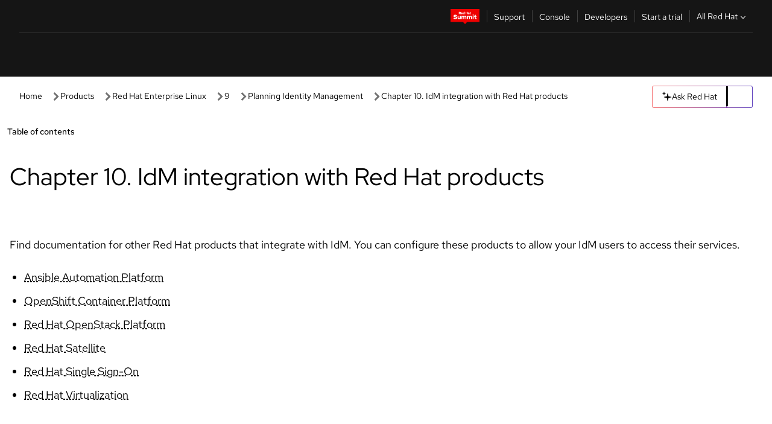

--- FILE ---
content_type: text/html;charset=utf-8
request_url: https://docs.redhat.com/en/documentation/red_hat_enterprise_linux/9/html/planning_identity_management/ref_idm-integration-with-other-red-hat-products_planning-identity-management
body_size: 57259
content:
<!DOCTYPE html><html  class="" data-capo=""><head><script type="importmap">
  {
    "imports": {
      "@patternfly/elements/": "https://www.redhatstatic.com/dssf-001/v2/@patternfly/elements@4.0.2/",
      "@patternfly/pfe-core/": "https://www.redhatstatic.com/dssf-001/v2/@patternfly/pfe-core@4.0.5/",
      "@patternfly/icons/": "https://www.redhatstatic.com/dssf-001/v2/@patternfly/icons@1.0.3/",
      "@rhds/elements/": "https://www.redhatstatic.com/dssf-001/v2/@rhds/elements@3.0.3/elements/",
      "@patternfly/pfe-clipboard/": "/scripts/v1/@patternfly/pfe-clipboard/",
      "@cpelements/elements/": "/scripts/v1/@cpelements/elements/elements/"
    },
    "scopes": {
      "https://www.redhatstatic.com/dssf-001/v2/": {
        "@floating-ui/core": "https://www.redhatstatic.com/dssf-001/v2/@floating-ui/core@1.6.9/dist/floating-ui.core.mjs",
        "@floating-ui/dom": "https://www.redhatstatic.com/dssf-001/v2/@floating-ui/dom@1.6.13/dist/floating-ui.dom.mjs",
        "@floating-ui/utils": "https://www.redhatstatic.com/dssf-001/v2/@floating-ui/utils@0.2.9/dist/floating-ui.utils.mjs",
        "@floating-ui/utils/dom": "https://www.redhatstatic.com/dssf-001/v2/@floating-ui/utils@0.2.9/dist/floating-ui.utils.dom.mjs",
        "@lit/context": "https://www.redhatstatic.com/dssf-001/v2/@lit/context@1.1.4/development/index.js",
        "@lit/reactive-element": "https://www.redhatstatic.com/dssf-001/v2/@lit/reactive-element@2.0.4/reactive-element.js",
        "@lit/reactive-element/decorators/": "https://www.redhatstatic.com/dssf-001/v2/@lit/reactive-element@2.0.4/decorators/",
        "@patternfly/pfe-core": "https://www.redhatstatic.com/dssf-001/v2/@patternfly/pfe-core@5.0.1/core.js",
        "@patternfly/pfe-core/": "https://www.redhatstatic.com/dssf-001/v2/@patternfly/pfe-core@5.0.1/",
        "@rhds/elements/lib/": "https://www.redhatstatic.com/dssf-001/v2/@rhds/elements@3.0.3/lib/",
        "@rhds/icons": "https://www.redhatstatic.com/dssf-001/v2/@rhds/icons@1.2.0/icons.js",
        "@rhds/icons/": "https://www.redhatstatic.com/dssf-001/v2/@rhds/icons@1.2.0/",
        "@rhds/tokens/media.js": "https://www.redhatstatic.com/dssf-001/v2/@rhds/tokens@3.0.1/js/media.js",
        "@rhds/tokens/": "https://www.redhatstatic.com/dssf-001/v2/@rhds/tokens@3.0.1/",
        "lit": "https://www.redhatstatic.com/dssf-001/v2/lit@3.2.1/index.js",
        "lit/": "https://www.redhatstatic.com/dssf-001/v2/lit@3.2.1/",
        "lit-element/lit-element.js": "https://www.redhatstatic.com/dssf-001/v2/lit-element@4.1.1/lit-element.js",
        "lit-html": "https://www.redhatstatic.com/dssf-001/v2/lit-html@3.2.1/lit-html.js",
        "lit-html/": "https://www.redhatstatic.com/dssf-001/v2/lit-html@3.2.1/",
        "tslib": "https://www.redhatstatic.com/dssf-001/v2/tslib@2.8.1/tslib.es6.mjs"
      },
      "/": {
        "@floating-ui/core": "/scripts/v1/@floating-ui/core/dist/floating-ui.core.mjs",
        "@floating-ui/dom": "/scripts/v1/@floating-ui/dom/dist/floating-ui.dom.mjs",
        "@floating-ui/utils": "/scripts/v1/@floating-ui/utils/dist/floating-ui.utils.mjs",
        "@floating-ui/utils/dom": "/scripts/v1/@floating-ui/utils/dom/dist/floating-ui.utils.dom.mjs",
        "@lit/reactive-element": "/scripts/v1/@lit/reactive-element/reactive-element.js",
        "@lit/reactive-element/decorators/": "/scripts/v1/@lit/reactive-element/decorators/",
        "@patternfly/pfe-core": "/scripts/v1/@patternfly/pfe-core/core.js",
        "@patternfly/pfe-core/": "/scripts/v1/@patternfly/pfe-core/",
        "@rhds/tokens/media.js": "/scripts/v1/@rhds/tokens/js/media.js",
        "lit": "/scripts/v1/lit/index.js",
        "lit-element/lit-element.js": "/scripts/v1/lit-element/lit-element.js",
        "lit-html": "/scripts/v1/lit-html/lit-html.js",
        "lit-html/": "/scripts/v1/lit-html/",
        "lit/": "/scripts/v1/lit/",
        "tslib": "/scripts/v1/tslib/tslib.es6.mjs"
      }
    }
  }
</script>
<script>
    const html = document.querySelector('html');
    const prefersDark = window.matchMedia('(prefers-color-scheme: dark)').matches;
    const theme = localStorage.getItem('theme');

    if (theme) {
      if (theme === 'Dark') {
        html.classList.add('theme-dark', 'pf-v6-theme-dark');
      } else if (theme === 'Light') {
        html.classList.add('theme-light');
      } else {
        prefersDark ? html.classList.add('theme-dark', 'pf-v6-theme-dark') : html.classList.add('theme-light');
      }
    } else {
      if (prefersDark) {
        html.classList.add('theme-dark', 'pf-v6-theme-dark');
      } else {
        html.classList.add('theme-light');
      }
    }

    const arhOpen = localStorage.getItem('arh-open');
    if (arhOpen && arhOpen === 'true') {
      html.classList.add('side-panel-open');
    }
</script><meta charset="utf-8">
<meta name="viewport" content="width=device-width, initial-scale=1">
<title>Chapter 10. IdM integration with Red Hat products | Planning Identity Management | Red Hat Enterprise Linux | 9 | Red Hat Documentation</title>
<link rel="stylesheet" href="/fonts/fonts.css">
<link rel="stylesheet" href="/styles/rh-table-lightdom.css">
<link rel="stylesheet" href="/styles/rh-code-block-prism.css">
<style>:root{--pfe-navigation__dropdown--Color:light-dark(var(--rh-color-text-primary-on-light,#151515),var(--rh-color-text-primary-on-dark,#fff));--pfe-navigation__dropdown--Background:light-dark(var(--rh-color-surface-lightest,#fff),var(--rh-color-surface-darker,#1f1f1f));--pfe-navigation__nav-bar--toggle--BackgroundColor--active:light-dark(var(--rh-color-surface-lightest,#fff),var(--rh-color-surface-darker,#1f1f1f));--pfe-navigation__nav-bar--Color--active:light-dark(var(--rh-color-text-primary-on-light,#151515),var(--rh-color-text-primary-on-dark,#fff));--pfe-navigation__dropdown--separator--Border:1px solid light-dark(#d2d2d2,var(--rh-color-border-subtle-on-dark,#707070))}.section .titlepage{gap:.75rem}.section .titlepage,div.edit{align-items:center;display:flex}div.edit{font-size:.9rem;margin-bottom:8px}div.edit>a{align-items:center;display:flex}.edit pf-icon{margin-right:4px}rh-tile[color-palette=darkest] a{color:var(--rh-color-interactive-primary-default-on-dark,#92c5f9)}rh-tile[color-palette=darkest]:not(:defined){background-color:var(--rh-color-surface-darkest,#151515);border-color:var(--rh-color-border-subtle-on-dark,#707070);color:var(--rh-color-text-primary-on-dark,#fff)}rh-tile[color-palette=darkest]:not(:defined) img{aspect-ratio:1;width:48px}rh-tile[color-palette=darkest]:not(:defined) img+h3{margin-block-start:var(--rh-space-2xl,32px)}rh-tile a{color:var(--rh-color-interactive-primary-default,light-dark(var(--rh-color-interactive-primary-default-on-light,#06c),var(--rh-color-interactive-primary-default-on-dark,#92c5f9)))}rh-tile:not(:defined){background-color:light-dark(var(--rh-color-surface-lightest,#fff),var(--rh-color-surface-darkest,#151515));border:var(--rh-border-width-sm,1px) solid var(--rh-color-border-subtle,light-dark(var(--rh-color-border-subtle-on-light,#c7c7c7),var(--rh-color-border-subtle-on-dark,#707070)));color:var(--rh-color-text-primary,light-dark(var(--rh-color-text-primary-on-light,#151515),var(--rh-color-text-primary-on-dark,#fff)));padding:var(--rh-space-xl,24px)}rh-tile:not(:defined) h2,rh-tile:not(:defined) h3,rh-tile:not(:defined) h4{margin-block-start:0}rh-tile:not(:defined) rh-icon.learn-resource-icon{aspect-ratio:1;width:32px}rh-tile:not(:defined) rh-icon.learn-resource-icon+h3{margin-block-start:var(--rh-space-lg,16px)}rh-tile.explore-products-section:not(:defined){padding:var(--rh-space-2xl,32px)}rh-tile.explore-products-section:not(:defined) img.explore-products-img{aspect-ratio:1;width:48px}rh-tile.explore-products-section:not(:defined) img.explore-products-img+h3{margin-block-start:var(--rh-space-2xl,32px)}rh-tile.certificate-card:not(:defined){padding:0}rh-tile.certificate-card:not(:defined) h2{padding-top:var(--rh-space-lg,16px)}rh-tile[link=external]:not(:defined){padding:var(--rh-space-2xl,32px)}rh-tile[link=external]:not(:defined) h3{margin-block-start:0}rh-card.explore-products{color:var(--rh-color-text-primary,light-dark(var(--rh-color-text-primary-on-light,#151515),var(--rh-color-text-primary-on-dark,#fff)))}rh-card.explore-products:not(:defined){align-items:center;display:flex;flex-direction:column;justify-content:center}rh-card.explore-products:not(:defined) h4{font-size:var(--rh-font-size-heading-sm,1.5rem);padding-bottom:var(--rh-space-lg,16px)}rh-card.explore-products:not(:defined) rh-cta[variant=secondary]:not(:defined){border:var(--rh-border-width-sm,1px) solid var(--rh-color-border-strong,light-dark(var(--rh-color-border-strong-on-light,#151515),var(--rh-color-border-strong-on-dark,#fff)));border-radius:var(--rh-border-radius-default,3px);max-width:-moz-fit-content;max-width:fit-content;padding-block:var(--rh-space-lg,16px);padding-inline:var(--rh-space-2xl,32px)}rh-card.explore-products:not(:defined) rh-cta[variant=secondary]:not(:defined) a{color:var(--rh-color-text-primary,light-dark(var(--rh-color-text-primary-on-light,#151515),var(--rh-color-text-primary-on-dark,#fff)))}pf-popover.version-popover:not(:defined){display:none}.pf-chatbot,.pf-chatbot.pf-chatbot--overlay{height:100vh;position:static}.pf-chatbot.pf-chatbot--overlay .pf-chatbot-container{border-radius:0}.pf-chatbot section{padding:0}.pf-chatbot section .pf-chatbot__history.pf-v6-c-drawer{height:100vh}.pf-chatbot section section.pf-chatbot__message{padding-bottom:var(--pf-t--global--spacer--2xl)}.pf-chatbot .pf-chatbot__history .pf-chatbot__input{padding-inline-end:var(--pf-t--global--spacer--lg);padding-inline-start:var(--pf-t--global--spacer--lg)}.ask-redhat-core.pf-chatbot:has(.outage-error-wrapper){height:100vh!important}.ask-redhat-core .history-view-only-alert,.ask-redhat-core .privacy-statement-alert{width:100%!important}.pf-chatbot__actions pf-button{background-color:transparent;border-radius:6px;height:34px}.pf-chatbot__actions pf-button:hover{background-color:#0f0f10}.pf-chatbot__actions pf-button:hover::part(icon){color:#fff}.pf-chatbot__actions pf-button:active{background-color:#3d3d3d}.pf-chatbot__actions pf-button::part(icon){color:#a3a3a3;display:flex;left:8px;top:9px}.pf-chatbot__actions #embed-full-screen-toggle{display:none}#pf-modal-part-3.pf-v6-c-backdrop{z-index:2001}</style>
<style>.feedback-button-container[data-v-c03cac51]{margin:var(--rh-space-md,8px) 0}</style>
<style>.theme-container[data-v-629b32f0]{height:36px;position:relative}.theme-container [icon=caret-down][data-v-629b32f0],.theme-container [icon=caret-up][data-v-629b32f0]{width:10px}@media (max-width:1024px){.theme-selector-below-header .theme-container[data-v-629b32f0]{display:none}}rh-button[data-v-629b32f0],rh-button[data-v-629b32f0]::part(button){height:36px;width:66px}rh-button.footer[data-v-629b32f0],rh-button.footer[data-v-629b32f0]::part(button){width:auto}rh-button[variant=tertiary][data-v-629b32f0]{--rh-color-icon-secondary-on-dark:var(--rh-color-surface-darkest,#151515);--rh-color-icon-secondary-on-light:var(--rh-color-surface-lightest,#fff)}rh-button[variant=tertiary].footer[data-v-629b32f0]{--rh-color-border-strong:transparent}rh-button[variant=tertiary][data-v-629b32f0]::part(button){padding:10px var(--rh-space-lg,16px)}rh-button[variant=tertiary].footer[data-v-629b32f0]::part(button){padding:10px 0}.popover-container[data-v-629b32f0]{background-color:light-dark(var(--rh-color-surface-lightest,#fff),var(--rh-color-surface-darker,#1f1f1f));border-radius:6px;box-shadow:var( --rh-box-shadow-md,0 4px 6px 1px light-dark(hsla(0,0%,8%,.25),rgba(0,0,0,.5)) );position:absolute;right:0;top:42px;width:168px;z-index:1}.footer-popover-container[data-v-629b32f0]{left:0;top:54px}.theme-list-container[data-v-629b32f0]{align-items:flex-start;display:flex;flex-direction:column;list-style:none;margin:0;padding:var(--rh-space-md,8px) 0}.theme-list[data-v-629b32f0]{margin:0;padding:0;width:100%}.theme-list button.theme-btn[data-v-629b32f0]{align-items:center;background-color:transparent;border:none;color:light-dark(var(--rh-color-gray-95,#151515),var(--rh-color-white,#fff));cursor:pointer;display:flex;justify-content:flex-start;padding:var(--rh-space-md,8px) var(--rh-space-xl,24px);width:100%}button.theme-btn span.theme-btn-text[data-v-629b32f0]{font-family:Red Hat Text;font-size:var(--rh-font-size-body-text-sm,.875rem);font-weight:var(--rh-font-weight-body-text-regular,400);padding-left:var(--rh-space-md,8px)}button.theme-btn[data-v-629b32f0]:hover{background-color:light-dark(var(--rh-color-gray-20,#e0e0e0),var(--rh-color-gray-70,#383838))}</style>
<style>section[data-v-babbacad]{padding:0}h1[data-v-babbacad],h2[data-v-babbacad]{margin:0}.main-error-container[data-v-babbacad]{background-color:light-dark(var(--rh-color-surface-lightest,#fff),var(--rh-color-surface-darker,#1f1f1f));padding-bottom:var(--rh-space-7xl,128px);padding-top:var(--rh-space-5xl,80px)}.main-error[data-v-babbacad]{background-color:light-dark(var(--rh-color-surface-lighter,#f2f2f2),var(--rh-color-surface-dark,#383838));margin:0 auto;max-width:44rem;padding:var(--rh-space-3xl,48px)}.cloud-IT-image[data-v-babbacad]{width:9rem}.error-text-container p[data-v-babbacad]{color:light-dark(#6a6e73,var(--rh-color-white,#fff));font-size:var(--rh-font-size-body-text-lg,1.125rem)}.help-container[data-v-babbacad]{margin-top:var(--rh-space-4xl,64px)}.form-box-container[data-v-babbacad]{justify-content:center;margin-top:var(--rh-space-xl,24px)}.error-search-box[data-v-babbacad],.form-box-container[data-v-babbacad]{align-items:center;display:flex;width:100%}.error-search-box[data-v-babbacad]{justify-content:space-between;position:relative}.search-icon-form[data-v-babbacad]{color:light-dark(var(--rh-color-gray-50,#707070),var(--rh-color-status-neutral-on-dark,#c7c7c7));left:12px;position:absolute}.arrow-right-button[data-v-babbacad]{color:light-dark(var(--rh-color-gray-95,#151515),var(--rh-color-icon-secondary-on-dark,#fff))}.input-box[data-v-babbacad]{-webkit-appearance:none;-moz-appearance:none;appearance:none;background-color:light-dark(var(--rh-color-surface-lightest,#fff),var(--rh-color-surface-darker,#1f1f1f));border:1px solid light-dark(var(--rh-color-status-neutral-on-dark,#c7c7c7),var(--rh-color-gray-50,#707070));border-right:none;font-family:var(--rh-font-family-body-text,"Red Hat Text","RedHatText",Arial,sans-serif);font-size:var(--rh-font-size-body-text-md,1rem);height:36px;padding:0 40px;text-overflow:ellipsis;white-space:nowrap;width:100%}.input-box[data-v-babbacad]::-moz-placeholder{color:light-dark(var(--rh-color-text-secondary-on-light,#4d4d4d),var(--rh-color-text-secondary-on-dark,#c7c7c7));font-family:var(--rh-font-family-body-text,"Red Hat Text","RedHatText",Arial,sans-serif);font-size:var(--rh-font-size-body-text-md,1rem);font-weight:var(--rh-font-weight-code-regular,400);line-height:24px}.input-box[data-v-babbacad]::placeholder{color:light-dark(var(--rh-color-text-secondary-on-light,#4d4d4d),var(--rh-color-text-secondary-on-dark,#c7c7c7));font-family:var(--rh-font-family-body-text,"Red Hat Text","RedHatText",Arial,sans-serif);font-size:var(--rh-font-size-body-text-md,1rem);font-weight:var(--rh-font-weight-code-regular,400);line-height:24px}.form-box-container rh-button[data-v-babbacad]::part(button){align-items:center;background-color:light-dark(var(--rh-color-gray-20,#e0e0e0),var(--rh-color-status-neutral-on-light,#4d4d4d));border-radius:0;display:flex;height:36px;justify-content:center;--_default-border-color:light-dark(var(--rh-color-gray-20,#e0e0e0),var(--rh-color-status-neutral-on-light,#4d4d4d))}.input-clear-btn[data-v-babbacad]{align-items:center;background-color:transparent;border:none;display:flex;height:36px;justify-content:center;margin-right:-30px;outline:none;transform:translate(-30px)}.input-clear-btn[data-v-babbacad]:focus{border:1px solid var(--rh-color-accent-base-on-light,#06c)}.input-clear-btn:focus .input-clear-icon[data-v-babbacad]{color:var(--rh-color-gray-95,#151515)}.input-clear-icon[data-v-babbacad]{color:#6b6e72;cursor:pointer}.input-clear-icon[data-v-babbacad]:hover{color:var(--rh-color-gray-95,#151515)}.help-links[data-v-babbacad]{margin-top:var(--rh-space-xl,24px);padding:0 var(--rh-space-md,8px)}.help-links li[data-v-babbacad]{display:inline-block;list-style:none;margin-right:var(--rh-space-xl,24px);padding:var(--rh-space-xs,4px) 0}.help-links li a[data-v-babbacad]{color:light-dark(var(--rh-context-light-color-text-link,#06c),var(--rh-color-blue-30,#92c5f9));cursor:pointer;text-decoration:none}@media (max-width:992px){.main-error[data-v-babbacad]{padding:var(--rh-space-lg,16px)}.cloud-IT-image[data-v-babbacad]{width:6rem}}</style>
<style>.feedback-container[data-v-d44dfd67]{align-items:center;background-color:light-dark(var(--rh-color-surface-lightest,#fff),var(--rh-color-surface-darker,#1f1f1f));display:flex;justify-content:flex-end;min-height:48px;padding:var(--rh-space-lg,16px) var(--rh-space-2xl,32px)}.toggle-theme-btn[data-v-d44dfd67]{padding-left:var(--rh-space-xl,24px)}@media (max-width:767px){.feedback-container[data-v-d44dfd67]{padding:var(--rh-space-lg,16px)}}@media (max-width:1024px){.toggle-theme-btn[data-v-d44dfd67]{display:none}}</style>
<style>@keyframes fade-in{0%{opacity:0;visibility:hidden}1%{visibility:visible}to{opacity:1;visibility:visible}}@media (min-height:48em){.rhdocs{--rh-table--maxHeight: calc(100vh - 12.5rem) }}*,.rhdocs *,.rhdocs :after,.rhdocs :before,:after,:before{box-sizing:border-box}.rhdocs img,.rhdocs object,.rhdocs svg,img,object,svg{display:inline-block;max-width:100%;vertical-align:middle}.rhdocs hr{border:0;border-top:.0625rem solid light-dark(#d2d2d2,var(--rh-color-border-subtle-on-dark,#707070));clear:both;margin:1rem 0}.rhdocs a{color:light-dark(var(--rh-color-interactive-primary-default-on-light,#06c),var(--rh-color-interactive-primary-default-on-dark,#92c5f9))}.rhdocs a:focus,.rhdocs a:hover{color:light-dark(var(--rh-color-interactive-primary-hover-on-light,#036),var(--rh-color-interactive-primary-hover-on-dark,#b9dafc))}.rhdocs a.anchor-heading{color:light-dark(var(--rh-color-gray-95,#151515),var(--rh-color-white,#fff));cursor:pointer;text-decoration:none;word-break:break-word}.rhdocs p{margin:1.49963rem 0}.rhdocs li>p{margin:0}.rhdocs h1{font-weight:var(--rh-font-weight-heading-regular,400)}.rhdocs h1,.rhdocs h2,.rhdocs h3,.rhdocs h4,.rhdocs h5,.rhdocs h6{font-family:RedHatDisplay,Red Hat Display,Helvetica Neue,Arial,sans-serif;margin:0 0 .625rem}.rhdocs h2,.rhdocs h3,.rhdocs h4,.rhdocs h5,.rhdocs h6{font-weight:var(--rh-font-weight-heading-medium,500)}.rhdocs h1{font-size:var(--rh-font-size-heading-xl,2.5rem);margin:2rem 0}.rhdocs h2{font-size:var(--rh-font-size-heading-md,1.75rem);margin:2rem 0}.rhdocs h3{font-size:var(--rh-font-size-heading-sm,1.5rem)}.rhdocs h4{font-size:var(--rh-font-size-heading-xs,1.25rem)}.rhdocs h5,.rhdocs h6{font-size:18px}.rhdocs h6{line-height:1.463rem}.rhdocs ol ::marker,.rhdocs ul ::marker{font:inherit}.rhdocs li{margin:0 0 .5em;padding:0}.rhdocs li>p{margin:.5rem 0}.rhdocs li>ol,.rhdocs li>ul{margin:0}.rhdocs dl dd{margin:.5rem 0 .5rem 1rem}.rhdocs dl dd>p{margin:.5rem 0}.rhdocs table{border:0;font-size:1rem;line-height:1.6667}.rhdocs table caption,pf-modal table caption{font-family:Red Hat Display;font-size:var(--rh-font-size-body-text-md,1rem);font-weight:var(--rh-font-weight-body-text-medium,500);line-height:var(--rh-line-height-heading,1.3);margin:0;text-align:left}.rhdocs table td,.rhdocs table th{border:0;border-bottom:.0625rem solid #d2d2d2;border-bottom:.0625rem solid var(--pfe-table--Border,#d2d2d2);padding:.5em 1rem}.rhdocs table td.halign-left,.rhdocs table th.halign-left{text-align:left}.rhdocs table td.halign-center,.rhdocs table th.halign-center,table td.halign-center,table th.halign-center{text-align:center}.rhdocs table td.halign-right,.rhdocs table th.halign-right{text-align:right}.rhdocs table td.valign-top,.rhdocs table th.valign-top{vertical-align:top}.rhdocs table td.valign-middle,.rhdocs table th.valign-middle{vertical-align:middle}.rhdocs table td.valign-bottom,.rhdocs table th.valign-bottom{vertical-align:bottom}.rhdocs table thead th,pf-modal table thead th{font-family:Red Hat Text;font-size:var(--rh-font-size-body-text-sm,.875rem);font-weight:var(--rh-font-weight-body-text-medium,500);line-height:var(--rh-line-height-heading,1.3)}.rhdocs rh-table{margin:var(--rh-space-2xl,32px) 0;max-height:518px}.rhdocs rh-table:has(+.rhdocs-table-expand-btn-container),.rhdocs rh-table:has(+.rhdocs-table-show-more-btn){margin:0}.rhdocs-table-wrapper{margin-bottom:var(--rh-space-2xl,32px)}.pf-table-modal-body rh-table{margin-top:0}.pf-table-modal-body rh-table table td,.pf-table-modal-body rh-table table th{margin-top:0;padding-bottom:var(--rh-space-lg,16px);padding-top:var(--rh-space-lg,16px)}.pf-table-modal-body rh-table table td p,.pf-table-modal-body rh-table table td>:first-child{font-family:Red Hat Text;font-size:var(--rh-font-size-body-text-md,1rem);line-height:var(--rh-line-height-body-text,1.5);margin:0}.pf-table-modal-body code{background-color:var(--rh-color-gray-10,#f0f0f0);border-radius:.25em;color:var(--rh-color-gray-95,#151515);font-family:Red Hat Mono,Monaco,Menlo,Ubuntu Mono,monospace;font-size:.875em;padding:.125em .25em}.rhdocs .rhdocs-table-show-more-btn{background:transparent;border:none;cursor:pointer;display:block;font-family:Red Hat Text;font-size:var(--rh-font-size-body-text-sm,.875rem);font-weight:var(--rh-font-weight-body-text-regular,400);height:38px;line-height:var(--rh-line-height-heading,1.3);margin:var(--rh-space-lg,16px) auto 0;outline:none;padding:var(--rh-space-md,8px) var(--rh-space-lg,16px)}.rhdocs .rhdocs-table-expand-btn.hidden-btn,.rhdocs .rhdocs-table-show-more-btn.hidden-btn{display:none}.rhdocs .rhdocs-table-show-more-btn:focus{border:var(--rh-border-width-md,2px) solid light-dark(var(--rh-color-blue-70,#036),var(--rh-color-interactive-primary-hover-on-dark,#b9dafc));border-radius:var(--rh-border-radius-default,3px)}.rhdocs .rhdocs-table-show-more-btn-content{align-items:center;display:flex;gap:var(--rh-space-md,8px);justify-content:center}.rhdocs .rhdocs-table-expand-btn{float:inline-end;margin-bottom:var(--rh-space-md,8px)}.rhdocs .rhdocs-table-expand-btn-container{font-family:Red Hat Text;font-size:var(--rh-font-size-body-text-md,1rem);font-weight:var(--rh-font-weight-body-text-medium,500);line-height:var(--rh-line-height-body-text,1.5)}.pf-table-modal-body{height:98vh;margin:0 auto;overflow:auto;padding:var(--rh-space-lg,16px);width:75%}.pf-table-modal-body rh-table{max-height:100%;max-height:-webkit-fill-available;max-height:-moz-available}@media screen and (max-width:768px){.pf-table-modal-body{width:100%}}pf-modal[variant=large]{--pf-c-modal-box--m-lg--lg--MaxWidth:100vw;--pf-c-modal-box--BackgroundColor:light-dark(var(--rh-color-surface-lightest,#fff),var(--rh-color-surface-darker,#1f1f1f));z-index:1100}pf-modal::part(content){overflow-y:hidden}.rhdocs rh-table table,.rhdocs rh-table.rh-table--expanded-vertically{max-height:-moz-max-content;max-height:max-content}.rhdocs pre.nowrap{overflow:auto;overflow-wrap:normal;white-space:pre;word-break:normal}.rhdocs .codeblock__wrapper pre{background:transparent}.rh-table--full-screen code,.rhdocs .content--md code,.rhdocs .content--sm code,.rhdocs .rh-table--full-screen code{overflow-wrap:normal;word-break:normal}.rhdocs[class] pre code,[class] pre code{background:inherit;color:inherit;font-family:inherit;font-size:inherit;font-weight:inherit;line-height:inherit;padding:0}.rhdocs .keycap,.rhdocs kbd{background-color:#eee;background-image:linear-gradient(180deg,#ddd,#eee,#fff);border-radius:.1875rem;box-shadow:0 -.0625rem #fff,0 .0625rem 0 .1875rem #aaa;color:#151515;font-family:RedHatMono,Red Hat Mono,Consolas,monospace;font-size:90%;font-weight:400;margin:0 .25rem;padding:.125rem .375rem}.keycap strong,.rhdocs .keycap strong{font-weight:inherit}.rhdocs kbd.keyseq,kbd.keyseq{background:transparent;border:0;box-shadow:none;padding:0}.rhdocs kbd.keyseq kbd,kbd.keyseq kbd{display:inline-block;margin:0 .375rem}.rhdocs kbd.keyseq kbd:first-child,kbd.keyseq kbd:first-child{margin-left:0}.rhdocs b.button{font-size:90%;font-weight:700;padding:.1875rem}.rhdocs b.button:before{content:"["}.rhdocs b.button:after{content:"]"}html{font-family:sans-serif;-ms-text-size-adjust:100%;-webkit-text-size-adjust:100%}body{margin:0}.rhdocs audio,.rhdocs canvas,.rhdocs progress,.rhdocs video{display:inline-block;vertical-align:baseline}.rhdocs audio:not([controls]){display:none;height:0}[hidden],template{display:none}.rhdocs a{background:transparent}.rhdocs a:active,.rhdocs a:hover{outline:0}.rhdocs a.anchor-heading:focus-visible{color:light-dark(var(--rh-color-gray-95,#151515),var(--rh-color-white,#fff))}.rhdocs abbr[title]{border-bottom:.0625rem dotted}.rhdocs dfn{font-style:italic}.rhdocs h1{margin:.67em 0}.rhdocs mark{background:#ff0;color:#000}.rhdocs small{font-size:80%}.rhdocs sub,.rhdocs sup{font-size:75%;line-height:0;position:relative;vertical-align:baseline}.rhdocs sup{top:-.5em}.rhdocs sub{bottom:-.25em}.rhdocs img{background-color:light-dark(transparent,var(--rh-color-surface-lightest,#fff));border:0;padding:20px}.rhdocs .inlinemediaobject img{padding:2px}.rhdocs svg:not(:root){overflow:hidden}.rhdocs figure{margin:1em 2.5rem}.rhdocs hr{box-sizing:content-box;height:0}.rhdocs code,.rhdocs kbd,.rhdocs pre,.rhdocs samp{font-family:monospace,monospace;font-size:1em}.rhdocs button,.rhdocs optgroup,.rhdocs select,.rhdocs textarea,.rhdocsinput{color:inherit;font:inherit;margin:0}.rhdocs rh-tooltip.copy-link-tooltip:not(:defined){display:none}.rhdocs rh-button.copy-link-btn{border:2px solid light-dark(var(--rh-color-white,#fff),var(--rh-color-surface-darker,#1f1f1f));cursor:pointer;display:flex}.rhdocs rh-button.copy-link-btn:hover{background-color:light-dark(var(--rh-color-surface-lighter,#f2f2f2),var(--rh-color-gray-60,#4d4d4d));border-radius:var(--rh-border-radius-default,3px)}.rhdocs rh-button.copy-link-btn .link-icon{color:light-dark(var(--rh-color-canvas-black,#151515),var(--Core-color-palette-Gray-white,#fff))}.rhdocs button{overflow:visible}.rhdocs button,.rhdocs select{text-transform:none}.rhdocs button,.rhdocs html input[type=button],.rhdocs input[type=reset],.rhdocs input[type=submit]{-moz-appearance:button;appearance:button;-webkit-appearance:button;cursor:pointer}.rhdocs button[disabled],.rhdocs html input[disabled]{cursor:default}.rhdocs button::-moz-focus-inner,.rhdocs input::-moz-focus-inner{border:0;padding:0}.rhdocs input{line-height:normal}.rhdocs input[type=checkbox],.rhdocs input[type=radio]{box-sizing:border-box;padding:0}.rhdocs input[type=number]::-webkit-inner-spin-button,.rhdocs input[type=number]::-webkit-outer-spin-button{height:auto}.rhdocs input[type=search]{-moz-appearance:textfield;appearance:textfield;-webkit-appearance:textfield;box-sizing:content-box}.rhdocs input[type=search]::-webkit-search-cancel-button,.rhdocs input[type=search]::-webkit-search-decoration{-webkit-appearance:none}.rhdocs fieldset{border:.0625rem solid silver;margin:0 .125rem;padding:.35em .625em .75em}.rhdocs legend{border:0;padding:0}.rhdocs textarea{overflow:auto}.rhdocs optgroup{font-weight:700}.rhdocs table{border-collapse:collapse;border-spacing:0}.rhdocs td,.rhdocs th{padding:0}.rhdocs ._additional-resources[class][class],.rhdocs ._additional-resources[class][class][id]:last-child{background:light-dark(var(--rh-color-surface-lightest,#fff),var(--rh-color-surface-darker,#1f1f1f));border:.0625rem solid #d2d2d2;border-radius:.1875rem;margin:2em 0 4em;padding:2rem 2rem 1rem}.rhdocs ._additional-resources[class][class][id]:last-child{margin-top:-2rem}.rhdocs ._additional-resources[class][class]:only-child{grid-column:1/-1}._additional-resources[class][class] .additional-resources__heading,._additional-resources[class][class] .heading,._additional-resources[class][class] h1,._additional-resources[class][class] h2,._additional-resources[class][class] h3,._additional-resources[class][class] h4,._additional-resources[class][class] h5,._additional-resources[class][class] h6,._additional-resources[class][class] p.title{display:block;font-family:RedHatDisplay,Red Hat Display,Helvetica Neue,Arial,sans-serif;font-size:1.125rem;font-weight:700;line-height:1.5rem;margin:0 0 .5rem;padding:0;text-transform:uppercase}._additional-resources[class][class] ul{border:0;list-style:none;margin:0;padding:0;position:relative}.related-topic-content__wrapper ._additional-resources[class][class] ul{display:block}._additional-resources[class][class] ul:after{background-color:light-dark(var(--rh-color-surface-lightest,#fff),var(--rh-color-surface-darker,#1f1f1f));bottom:0;content:"";display:block;height:.125rem;position:absolute;width:100%}._additional-resources[class][class] li{border-bottom:.0625rem solid #d2d2d2;box-sizing:content-box;margin:0;padding:1rem 1.5rem 1rem 0;-moz-column-break-inside:avoid;break-inside:avoid}._additional-resources[class][class] li:only-child{grid-column:1/-1}._additional-resources[class][class] li:last-child{border:0}@media (min-width:1100px){._additional-resources[class][class] li:last-child{border-bottom:.0625rem solid #d2d2d2}}._additional-resources[class][class] li p:only-child{margin:0;padding:0}.rhdocs table .admonitionblock>div:nth-child(2),.rhdocs table .caution>div:nth-child(2),.rhdocs table .important>div:nth-child(2),.rhdocs table .note>div:nth-child(2),.rhdocs table .tip>div:nth-child(2),.rhdocs table .warning>div:nth-child(2){margin:.5rem 0}.rhdocs table .admonitionblock>div:nth-child(2)>:first-child,.rhdocs table .caution>div:nth-child(2)>:first-child,.rhdocs table .important>div:nth-child(2)>:first-child,.rhdocs table .note>div:nth-child(2)>:first-child,.rhdocs table .tip>div:nth-child(2)>:first-child,.rhdocs table .warning>div:nth-child(2)>:first-child{margin-top:0}.rhdocs table .admonitionblock>div:nth-child(2)>:last-child,.rhdocs table .caution>div:nth-child(2)>:last-child,.rhdocs table .important>div:nth-child(2)>:last-child,.rhdocs table .note>div:nth-child(2)>:last-child,.rhdocs table .tip>div:nth-child(2)>:last-child,.rhdocs table .warning>div:nth-child(2)>:last-child{margin-bottom:0}.rhdocs .codeblock__wrapper+.codeblock__wrapper,.rhdocs pre+pre,.rhdocs pre[class]+pre[class]{margin-top:2rem}.rhdocs .codeblock__wrapper{background:light-dark(var(--rh-color-surface-lighter,#f2f2f2),var(--rh-color-gray-80,#292929));overflow:visible;position:relative;transform:translate(0);z-index:0}.codeblock__wrapper:before{background-repeat:no-repeat;background-size:6.25rem 100%;bottom:var(--scrollbar__height,1px);content:"";display:block;height:7.125rem;max-height:100%;max-height:calc(100% - var(--scrollbar__height, 2px));position:absolute;right:var(--scrollbar__width,6px);top:.0625rem;width:4.0625rem;z-index:1}.rhdocs .codeblock__inner-wrapper,.rhdocs pre{max-height:calc(100vh - 6.25rem)}@media (min-height:48em){.rhdocs .codeblock__inner-wrapper,.rhdocs pre{max-height:calc(100vh - 12.5rem)}}.rhdocs .codeblock__inner-wrapper{display:grid;grid-template-columns:1fr 4.375rem}.rhdocs .codeblock__wrapper--expanded .codeblock__inner-wrapper{max-height:-moz-max-content;max-height:max-content}.codeblock__copy span{display:block;height:0;position:absolute;visibility:hidden;width:0}.codeblock__copy:focus{outline:.0625rem dashed currentcolor}.codeblock__copy svg#icon--copy{height:1rem;width:1rem}.codeblock__expand{-webkit-appearance:none;-moz-appearance:none;appearance:none;background:#f0efef;border:0;cursor:pointer;height:1.75rem;left:calc(100% - 2.75rem - var(--scrollbar__width, 0px));position:absolute;text-indent:-9999em;top:3.25rem;width:1.75rem;z-index:2}.codeblock__expand:before{background:#6a6e73;content:"";height:100%;left:0;-webkit-mask-image:url("data:image/svg+xml;charset=utf-8,%3Csvg xmlns='http://www.w3.org/2000/svg' viewBox='0 0 320 512'%3E%3C!--! Font Awesome Pro 6.2.0 by @fontawesome - https://fontawesome.com License - https://fontawesome.com/license (Commercial License) Copyright 2022 Fonticons, Inc.--%3E%3Cpath d='M182.6 9.4c-12.5-12.5-32.8-12.5-45.3 0l-96 96c-12.5 12.5-12.5 32.8 0 45.3s32.8 12.5 45.3 0l41.4-41.4v293.4l-41.4-41.3c-12.5-12.5-32.8-12.5-45.3 0s-12.5 32.8 0 45.3l96 96c12.5 12.5 32.8 12.5 45.3 0l96-96c12.5-12.5 12.5-32.8 0-45.3s-32.8-12.5-45.3 0L192 402.7V109.3l41.4 41.4c12.5 12.5 32.8 12.5 45.3 0s12.5-32.8 0-45.3l-96-96z'/%3E%3C/svg%3E");mask-image:url("data:image/svg+xml;charset=utf-8,%3Csvg xmlns='http://www.w3.org/2000/svg' viewBox='0 0 320 512'%3E%3C!--! Font Awesome Pro 6.2.0 by @fontawesome - https://fontawesome.com License - https://fontawesome.com/license (Commercial License) Copyright 2022 Fonticons, Inc.--%3E%3Cpath d='M182.6 9.4c-12.5-12.5-32.8-12.5-45.3 0l-96 96c-12.5 12.5-12.5 32.8 0 45.3s32.8 12.5 45.3 0l41.4-41.4v293.4l-41.4-41.3c-12.5-12.5-32.8-12.5-45.3 0s-12.5 32.8 0 45.3l96 96c12.5 12.5 32.8 12.5 45.3 0l96-96c12.5-12.5 12.5-32.8 0-45.3s-32.8-12.5-45.3 0L192 402.7V109.3l41.4 41.4c12.5 12.5 32.8 12.5 45.3 0s12.5-32.8 0-45.3l-96-96z'/%3E%3C/svg%3E");-webkit-mask-position:center center;mask-position:center center;-webkit-mask-repeat:no-repeat;mask-repeat:no-repeat;-webkit-mask-size:auto 1rem;mask-size:auto 1rem;position:absolute;top:0;width:100%}.codeblock__wrapper--expanded .codeblock__expand{background:#2b9af3}.codeblock__wrapper--expanded .codeblock__expand:before{background:#fff}.codeblock__expand:focus:before,.codeblock__expand:hover:before{background:#06c}.codeblock__wrapper--expanded .codeblock__expand:focus:before,.codeblock__wrapper--expanded .codeblock__expand:hover:before{background:#fff}.codeblock__expand:focus{outline:.0625rem dashed currentcolor}.rhdocs .callout,.rhdocs .colist>ol>li:before,.rhdocs .conum{background:light-dark(var(--rh-color-status-info-on-light,#5e40be) var(--rh-color-status-info-on-dark,#b6a6e9));height:24px;width:24px}.rhdocs .calloutlist>ol,.rhdocs .colist>ol{counter-reset:colist;list-style:none;margin:1rem 0 2rem;padding:0}.rhdocs .calloutlist>ol>li,.rhdocs .colist>ol>li{counter-increment:colist;font-size:1rem;margin:.5rem 0;padding-left:1.75rem;position:relative}.rhdocs .calloutlist>ol>li .colist-num,.rhdocs .colist>ol>li .colist-num{display:none}.calloutlist>ol>li:before,.colist>ol>li:before{content:counter(colist);left:0;position:absolute;top:.1875rem}.calloutlist dt{clear:left;float:left;margin:0;padding:0 .5rem 0 0}.included-in-guides[class],.included-in-guides[class][id]:last-child{background:#fff;border:.0625rem solid #d2d2d2;border-radius:.1875rem;margin:2em 0 4em;padding:2rem 2rem 1rem}.included-in-guides[class][id]:last-child{margin-top:-2rem}.included-in-guides[class]:only-child{grid-column:1/-1}.included-in-guides[class] .additional-resources__heading,.included-in-guides[class] .heading,.included-in-guides[class] h1,.included-in-guides[class] h2,.included-in-guides[class] h3,.included-in-guides[class] h4,.included-in-guides[class] h5,.included-in-guides[class] h6,.included-in-guides[class] p.title{display:block;font-family:RedHatDisplay,Red Hat Display,Helvetica Neue,Arial,sans-serif;font-size:1.125rem;font-weight:700;line-height:1.5rem;margin:0 0 .5rem;padding:0;text-transform:uppercase}.included-in-guides[class] ul{border:0;list-style:none;margin:0;padding:0;position:relative}.related-topic-content__wrapper .included-in-guides[class] ul{display:block}.included-in-guides[class] ul:after{background-color:#fff;bottom:0;content:"";display:block;height:.125rem;position:absolute;width:100%}.included-in-guides[class] li{border-bottom:.0625rem solid #d2d2d2;box-sizing:content-box;margin:0;padding:1rem 1.5rem 1rem 0;-moz-column-break-inside:avoid;break-inside:avoid}.included-in-guides[class] li:only-child{grid-column:1/-1}.included-in-guides[class] li:last-child{border:0}@media (min-width:1100px){.included-in-guides[class] li:last-child{border-bottom:.0625rem solid #d2d2d2}}.included-in-guides[class] li p:only-child{margin:0;padding:0}.menuseq{display:inline-flex;overflow:hidden;text-indent:-9999em}.menuseq .menu,.menuseq .menuitem,.menuseq .submenu{display:block;position:relative;text-indent:0}.menuseq .menu+.menu:before,.menuseq .menu+.menuitem:before,.menuseq .menu+.submenu:before,.menuseq .menuitem+.menu:before,.menuseq .menuitem+.menuitem:before,.menuseq .menuitem+.submenu:before,.menuseq .submenu+.menu:before,.menuseq .submenu+.menuitem:before,.menuseq .submenu+.submenu:before{content:">";display:inline-block;font-weight:700;padding:0 .25em}.related-topic-content__wrapper{margin:2em 0}.related-topic-content__wrapper--for-guide{margin-bottom:-2.5rem;padding-bottom:.0625rem;position:relative;z-index:1}.related-topic-content__wrapper--for-guide:before{background:#f0f0f0;content:"";display:block;height:100%;left:-3rem;position:absolute;right:-4.5rem;top:0;width:auto;z-index:-1}@media (min-width:1100px){.related-topic-content__wrapper--for-guide:before{left:-2.5rem;right:-3.625rem}}.related-topic-content__wrapper--for-guide summary{padding:1em 2em 1em 2.1875rem}@media (min-width:950px){.related-topic-content__inner-wrapper{display:grid;gap:2em;grid-template-columns:repeat(2,minmax(0,1fr))}}.local-render .rhdocs-content{margin:0 auto}.rhdocs cp-documentation{display:block;padding-bottom:2.5rem}.rhdocs cp-documentation.PFElement,.rhdocs cp-documentation[pfelement]{padding:0}rh-table{display:block}::-webkit-scrollbar,:host .rhdocs ::-webkit-scrollbar{height:.625rem;width:.625rem}::-webkit-scrollbar,::-webkit-scrollbar-track,:host .rhdocs ::-webkit-scrollbar,:host .rhdocs ::-webkit-scrollbar-track{background-color:#d6d6d6}::-webkit-scrollbar-thumb,:host .rhdocs ::-webkit-scrollbar-thumb{background-color:#8e8e8e}*,:host .rhdocs *{scrollbar-color:#8e8e8e #d6d6d6}.rhdocs p:empty,p:empty{display:none}.rhdocs[class] h1 code,.rhdocs[class] h2 code,.rhdocs[class] h3 code,.rhdocs[class] h4 code,.rhdocs[class] h5 code,.rhdocs[class] h6 code,[class] h1 code,[class] h2 code,[class] h3 code,[class] h4 code,[class] h5 code,[class] h6 code{background:transparent;border:0;color:inherit;font:inherit;margin:0;padding:0}.pane-page-title h1,.rhdocs__header__primary-wrapper h1{font-family:RedHatDisplay,Red Hat Display,Helvetica Neue,Arial,sans-serif;font-size:2.25rem;line-height:1.333}.rhdocs details[class]{list-style:none;margin:1rem 0 3rem;padding:0}.rhdocs-toc[class]{background:#f2f2f2;margin:1rem 0 2rem;padding:1rem}.rhdocs-toc[class]>:last-child{margin-bottom:0}.rhdocs-toc[class] .rhdocs-toctitle{font-size:1.25rem;font-weight:400;line-height:1.6667;margin-top:0;text-transform:none}.rhdocs-toc[class] li{margin-bottom:.25em;padding-left:.5em}.preamble{margin:0 0 2rem}.sect1{margin:2rem 0 1rem}:host .sect1,cp-documentation .sect1{margin:0 0 2rem;padding:.0625rem 0 0}:host(.cp-documentation--has-external-header) .sect1:first-child>h2:first-child,:host(.cp-documentation--has-external-header) .sect1:first-child>h3:first-child{margin-top:0}.listingblock,.literalblock{margin:1rem 0}.quoteblock,.verseblock{border-left:.25rem solid #d2d2d2;margin:1rem 0;padding:1rem 1rem 1rem 2rem}.quoteblock.pullleft,.verseblock.pullleft{float:left;margin-right:3rem;width:25rem}@media (min-width:768px){.quoteblock.pullleft,.verseblock.pullleft{margin-left:-1rem}}.quoteblock.pullright,.verseblock.pullright{float:right;margin-left:3rem;width:25rem}@media (min-width:768){.quoteblock.pullright,.verseblock.pullright{margin-right:-2rem}}@media (min-width:1100px){.quoteblock.pullright,.verseblock.pullright{margin-right:-10rem}}.quoteblock>:first-child,.verseblock>:first-child{margin-top:0}.quoteblock .content,.verseblock .content{font-family:RedHatText,Red Hat Text,Helvetica Neue,Arial,sans-serif;font-size:1.25rem;line-height:1.6667}.quoteblock .attribution,.verseblock .attribution{font-size:.875rem;font-style:italic;font-weight:600;line-height:1.6667;text-transform:uppercase}.quoteblock .attribution .citetitle,.verseblock .attribution .citetitle{color:#585858}.quoteblock .attribution cite,.verseblock .attribution cite{font-size:1em}.quoteblock blockquote{font-style:italic;margin:0;padding:0}.quoteblock blockquote .content>:first-child{margin-top:0}.quoteblock blockquote .content>:first-child:before{color:light-dark(#e00,var(--rh-color-text-secondary-on-dark,#c7c7c7));content:"â€œ";display:block;float:left;font-size:2.75rem;font-style:normal;line-height:1.125em;margin-right:.5rem}.quoteblock blockquote .content>:first-child .content>:first-child:before{content:none}.imageblock{margin:1rem 0}.imageblock.pullleft{float:left;margin-right:3rem;width:25rem}@media (min-width:768px){.imageblock.pullleft{margin-left:-1rem}}.imageblock.pullright{float:right;margin-left:3rem;width:25rem}@media (min-width:768){.imageblock.pullright{margin-right:-2rem}}@media (min-width:1100px){.imageblock.pullright{margin-right:-10rem}}.imageblock.interrupter{margin:2rem 0}@media (min-width:768px){.imageblock.interrupter{margin-left:-1rem;margin-right:-2rem}.imageblock.interrupter .caption{margin-left:1rem;margin-right:2rem}}@media (min-width:1100px){.imageblock.interrupter{margin-right:-10rem}.imageblock.interrupter .caption{margin-right:10rem}}.imageblock.interrupter img{max-width:100%}.imageblock .caption{color:#585858;display:block;font-size:.875rem;line-height:1.6667;margin:.5rem 0 0}.rhdocs-footnotes{border-top:.0625rem solid #d2d2d2;margin:3rem 0 1rem;padding:1rem 0 0}.rhdocs-footnotes>ol{margin:0;padding:0 0 0 1.5rem}@supports (counter-reset:footnotenum){.rhdocs-footnotes>ol{counter-reset:footnotenum;list-style:none;padding:0}.rhdocs-footnotes>ol>li{counter-increment:footnotenum}.rhdocs-footnotes>ol>li:before{color:#585858;content:"[" counter(footnotenum) "]";display:inline-block;margin-right:.25rem}}.rhdocs-footer{background:#ededed;color:#151515;font-size:.875rem;line-height:1.6667;margin:3rem 0 0;padding:1rem}.center{margin-left:auto;margin-right:auto}.stretch{width:100%}.visually-hidden{overflow:hidden;position:absolute;clip:rect(0,0,0,0);border:0;height:.0625rem;margin:-.0625rem;padding:0;width:.0625rem}.rh-docs-legal-notice{margin-top:4em}pre,pre[class]{margin:0;padding:1.25em 1em;position:relative}code[class*=language-],pre[class*=language-]{color:#151515;-moz-tab-size:4;-o-tab-size:4;tab-size:4}code.language-none,code.language-text,code.language-txt,pre.language-none,pre.language-text,pre.language-txt{color:#151515}code[class*=language-] ::-moz-selection,code[class*=language-]::-moz-selection,pre[class*=language-] ::-moz-selection,pre[class*=language-]::-moz-selection{--_selected-text-background:light-dark(#b4d7ff,#395676)}code[class*=language-] ::selection,code[class*=language-]::selection,pre[class*=language-] ::selection,pre[class*=language-]::selection{--_selected-text-background:light-dark(#b4d7ff,#395676)}:not(pre)>code[class*=language-]{border-radius:.2em;padding:.1em;white-space:normal}.rhdocs.local-render{margin:0 auto;max-width:45.8125rem;padding:0 1.5rem}@media print{.field code,.field pre,code[class*=language-],pre,pre[class*=language-]{white-space:pre-wrap!important;word-wrap:break-word!important;overflow-wrap:break-word!important;word-break:break-word!important}}.book-nav__list[class]{display:flex;justify-content:space-between;line-height:var(--jupiter__lineHeight--xs,1.3333);list-style:none;margin:5rem 0 0;padding:0}@media (min-width:1200px){.book-nav__list[class]{display:grid;gap:2rem;grid-template-columns:repeat(2,minmax(0,1fr))}}.book-nav__item a{display:inline-block;font-size:.875rem;font-weight:500;padding-left:1.25rem;position:relative;text-transform:uppercase}.book-nav__item a:before{background:url(/sites/dxp-docs/penumbra-dist/jupiter/images/arrow-down-solid.svg) no-repeat;background-size:contain;content:"";display:block;height:.875rem;left:0;position:absolute;top:.125rem;transform:rotate(90deg);width:.875rem}.book>.titlepage:not(:last-child),.rhdocs .chapter,section[id]{padding-bottom:3.75rem}.book>.titlepage .chapter:last-child,.book>.titlepage section[id]:last-child,.chapter .chapter:last-child,.chapter section[id]:last-child,section[id] .chapter:last-child,section[id] section[id]:last-child{margin-bottom:-3.75rem}.rhdocs .codeblock__wrapper+section[id],pre+section[id]{padding-top:3.75rem}.rhdocs .cta-link{font-size:inherit}.rhdocs a{word-wrap:break-word;overflow-wrap:break-word}.rhdocs .caution,.rhdocs .important,.rhdocs .note,.rhdocs .tip,.rhdocs .warning{padding:.8888888889em;position:relative}.rhdocs .QSIPopOver{bottom:18.75rem!important;top:auto!important}.rhdocs .alert{position:relative}.rhdocs button.dismiss-button{background:none;border:0;cursor:pointer;height:2.5rem;margin-top:-1.25rem;padding:0;position:absolute;right:.3125rem;text-align:center;top:50%;width:2.5rem;z-index:50}.rhdocs button.dismiss-button:after{content:"";display:inline-block;filter:alpha(opacity=30);font-family:rh-web-iconfont;font-size:1.3125rem;font-style:normal;font-variant:normal;font-weight:400;line-height:1;line-height:2.5rem;opacity:.3;text-decoration:inherit;text-rendering:optimizeLegibility;text-transform:none!important;-moz-osx-font-smoothing:grayscale;-webkit-font-smoothing:antialiased;font-smoothing:antialiased}.rhdocs .book>.titlepage,.rhdocs .chapter,.rhdocs section[id]{padding-bottom:var(--rh-space-4xl,64px)}.rhdocs .alert{border:0;border-radius:0}.rhdocs .alert>h2:first-child,.rhdocs .alert>h3:first-child,.rhdocs .alert>h4:first-child,.rhdocs .alert>h5:first-child,.rhdocs .alert>h6:first-child,.rhdocs .alert>p:first-child{margin-top:0!important}.rhdocs .alert>p:last-child{margin-bottom:0!important}.rhdocs .alert-w-icon[class]{padding-left:2.8125rem}.rhdocs .alert-w-icon .alert-icon{float:left;font-size:1.125rem;margin-left:-1.875rem;margin-right:.625rem}.rhdocs .alert-w-icon .alert-icon[class*=" rh-icon-"],.rhdocs .alert-w-icon .alert-icon[class^=rh-icon-]{font-size:2.25rem;line-height:1em;margin-left:-2.5rem;margin-top:-.375rem}.rhdocs .alert-w-icon .alert-icon[class*=" icon-innov-prev"],.rhdocs .alert-w-icon .alert-icon[class^=icon-innov-prev]{font-size:1.3125rem;margin-top:.25rem}.rhdocs .alert-w-icon.alert-plain{background:none;color:#151515;padding-left:5rem}.rhdocs .alert-w-icon.alert-plain .alert-icon{font-size:3rem;margin-left:-4.375rem;margin-right:0}.rhdocs .alert-w-icon.alert-plain.alert-success .alert-icon{color:#3f9c35}.rhdocs .alert-w-icon.alert-plain.alert-info .alert-icon{color:#0088ce}.rhdocs .alert-w-icon.alert-plain.alert-warning .alert-icon{color:#f0ab00}.rhdocs .alert-w-icon.alert-plain.alert-danger .alert-icon{color:#e00}#target_banner .copy-url{float:right;margin-top:0}#target_banner .dropdown-menu{font-size:inherit}.titlepage .svg-img[data*="title_logo.svg"]{margin:1.5rem 0;width:15rem}.para{margin:1.49963rem 0}.para[class]{margin-bottom:1.49963rem}dd{margin-bottom:2.5rem}.rhdocs .card-light,.rhdocs .card-light-gray,.rhdocs .card-light-grey{background:#f0f0f0;border:.0625rem solid #f0f0f0;color:#151515}.rhdocs .card-light-gray.push-bottom:first-child,.rhdocs .card-light-grey.push-bottom:first-child,.rhdocs .card-light.push-bottom:first-child{margin-bottom:3.125rem!important}.rhdocs .card-light a.card-link,.rhdocs .card-light h1,.rhdocs .card-light h2,.rhdocs .card-light h3,.rhdocs .card-light h4,.rhdocs .card-light h5,.rhdocs .card-light h6,.rhdocs .card-light-gray a.card-link,.rhdocs .card-light-gray h1,.rhdocs .card-light-gray h2,.rhdocs .card-light-gray h3,.rhdocs .card-light-gray h4,.rhdocs .card-light-gray h5,.rhdocs .card-light-gray h6,.rhdocs .card-light-grey a.card-link,.rhdocs .card-light-grey h1,.rhdocs .card-light-grey h2,.rhdocs .card-light-grey h3,.rhdocs .card-light-grey h4,.rhdocs .card-light-grey h5,.rhdocs .card-light-grey h6{color:#151515}.rhdocs .card-light-gray.card-active:after,.rhdocs .card-light-grey.card-active:after,.rhdocs .card-light.card-active:after{border-top-color:#f0f0f0}.rhdocs .card-md,.rhdocs .card-narrow{display:block;padding:1.1875rem;white-space:normal;word-wrap:break-word}.rhdocs .card .card-heading.card-heading-sm,.rhdocs .card-sm .card .card-heading{font-size:1.0625em;font-weight:500;line-height:1.5}.rhdocs .card .card-heading.card-heading-flush{margin-bottom:.25rem}.rhdocs .card .card-heading.card-heading-red{color:#d10000}.rhdocs .card>p{margin-top:0}.rhdocs .card>p:last-child{margin-bottom:0}.rhdocs .new-experience{background-color:#e7f1fa;border:.0625rem solid #bee1f4;font-size:1rem;margin:1.5rem;padding:1.5rem;position:relative;z-index:1}@media (min-width:48rem){.new-experience{display:flex}.new-experience--contained{left:50%;position:relative;transform:translate(-50%);width:calc(100vw - 2.5rem)}}.new-experience__primary-content{flex-grow:1}@media (min-width:48rem){.new-experience__primary-content{margin-right:1.25rem}}.new-experience__title{font-size:inherit;font-weight:inherit;line-height:1.6;margin:0;padding:0}.new-experience__title+a,.new-experience__title+pfe-cta{display:inline-block;margin-top:1.5em}.new-experience__secondary-content{min-width:12.5rem}@media (min-width:48rem){.new-experience__secondary-content{text-align:right}}.example{border-left:.3125rem solid #ccc;margin-bottom:2rem;padding:1rem 0 1rem 1rem}dl.calloutlist[class]{display:grid;gap:1.25em .75em;grid-template-columns:min-content 1fr}dl.calloutlist[class] dt{float:none;margin:0;padding:0}dl.calloutlist[class] dd{margin:0;padding:0}dl.calloutlist[class] dd>:first-child{margin-top:0}dl.calloutlist[class] dd>:last-child{margin-bottom:0}.toast{background-color:#000;background-color:#000000e6;bottom:.9375rem;box-shadow:0 .125rem .3125rem #00000042;color:#fff;left:.9375rem;max-width:32.8125rem;min-width:6.25rem;padding:.9375rem;position:fixed;right:.9375rem;transform:translate3d(0,150%,0);transition:transform .2s cubic-bezier(.465,.183,.153,.946);will-change:transform;z-index:999}.toast.show{transform:translateZ(0)}.toast a{color:#fff}.toast a:focus,.toast a:hover{color:#2b9af3}.toast a.btn{text-decoration:none}.toast .btn.btn-link{color:#fff}.toast .close{color:#fff;opacity:.3;text-decoration:none}.toast .close:focus,.toast .close:hover{color:#fff;opacity:.5}.no-csstransforms3d.csstransitions .toast{transition:all .2s cubic-bezier(.465,.183,.153,.946)}.no-csstransforms3d .toast{opacity:0;visibility:hidden}.no-csstransforms3d .toast.show{opacity:1;visibility:visible}.annotator-outer[class][class]{display:none;flex-direction:column;flex-grow:1;height:auto;margin:0;position:static;width:auto}@media (min-width:1400px){.annotator-outer[class][class]{display:flex}}.annotator-frame[class] *{height:auto}@media (min-width:1400px){.annotator-frame .h-sidebar-iframe[class]{position:static;width:calc(100% + 1.5rem)}}.annotator-toolbar[class][class]{position:static;width:auto}.annotator-toolbar>ul,.annotator-toolbar>ul>li{display:block;height:auto;list-style:none;margin:0;padding:0;width:auto}.annotator-toolbar>ul>li{display:flex;justify-content:flex-end}.annotator-frame[class] .annotator-frame-button--sidebar_toggle,.annotator-outer .annotator-frame-button[class][class],.app-content-wrapper *{font-family:RedHatText,Red Hat Text,Helvetica Neue,Arial,sans-serif!important}.annotator-outer .annotator-frame-button[class][class]{font-size:.9375rem;font-weight:500;height:auto;line-height:1.333;margin-right:1.875rem;padding:.75em 1em;position:static}@media (min-width:1400px){.annotator-outer .annotator-frame-button[class][class]{margin-right:0}}.annotator-outer iframe{flex-grow:1;margin-bottom:1.25rem}@media (min-width:1400px){.annotator-outer iframe{min-height:37.5rem}}.producttitle{color:light-dark(var(--rh-color-black,#000),var(--rh-color-white,#fff));font-size:1.25rem;text-transform:uppercase}.producttitle .productnumber{color:light-dark(var(--jupiter__palette__red--50,#e00),var(--rh-color-text-secondary-on-dark,#c7c7c7))}.cp-modal-open,.zoom-open{overflow:hidden}.cp-modal,.cp-video-modal,.zoom-modal{bottom:0;display:none;filter:alpha(opacity=0);left:0;opacity:0;outline:0;overflow:hidden;position:fixed;right:0;top:0;transition:all .2s cubic-bezier(.465,.183,.153,.946);z-index:1040;z-index:1050;-webkit-overflow-scrolling:touch}.rhdocs .in.cp-modal,.rhdocs .in.cp-video-modal,.rhdocs .in.zoom-modal{display:block;filter:alpha(opacity=100);opacity:1;overflow-x:hidden;overflow-y:auto}.rhdocs .cp-modal .close,.rhdocs .cp-video-modal .close,.rhdocs .zoom-modal .close{background-color:#fff;border-radius:50%;color:#1a1a1a;font-size:1.75rem;height:28px;height:1.75rem;line-height:1.75rem;margin-bottom:.375rem;margin-top:0;opacity:.9;position:absolute;right:-.5rem;text-shadow:none;top:0;width:28px;width:1.75rem}pf-modal::part(close-button):focus,pf-modal::part(close-button):hover{color:light-dark(var(--rh-color-text-primary-on-light,#151515),var(--rh-color-text-primary-on-dark,#fff))}.cp-modal .close:after,.cp-video-modal .close:after,.zoom-modal .close:after{line-height:1.75rem}.cp-modal-wrap,.zoom-wrap{margin:.625rem;padding-top:.5rem;position:relative}@media (min-width:48rem){.rhdocs .cp-modal-wrap,.rhdocs .zoom-wrap{margin:2.8125rem auto;width:38.4375rem}}@media (min-width:62rem){.rhdocs .cp-modal-wrap,.rhdocs .zoom-wrap{width:49.8958rem}}@media (min-width:75rem){.rhdocs .cp-modal-wrap,.rhdocs .zoom-wrap{width:60.3125rem}}.rhdocs .cp-modal-body :last-child{margin-bottom:0}.rhdocs .cp-modal-backdrop,.rhdocs .zoom-backdrop{background-color:#000;bottom:0;display:none;filter:alpha(opacity=0);left:0;opacity:0;position:fixed;right:0;top:0;transition:opacity .2s cubic-bezier(.465,.183,.153,.946);z-index:1040}.rhdocs .in.cp-modal-backdrop,.rhdocs .in.zoom-backdrop{display:block;filter:alpha(opacity=80);opacity:.8}.rhdocs .cp-modal-body{background:#fff;padding:1.875rem}.rhdocs .cp-modal[data-cp-modal-video=true] .cp-modal-body,.rhdocs .cp-video-modal .cp-modal-body{padding:0}.rhdocs [data-action=zoom]{position:relative}.rhdocs [data-action=zoom]:after{background:#0006;bottom:0;color:#fff;display:inline-block;font-family:rh-web-iconfont;font-style:normal;font-variant:normal;font-weight:400;line-height:1;padding:.375rem;position:absolute;right:0;text-decoration:inherit;text-decoration:none!important;text-rendering:optimizeLegibility;text-transform:none!important;-moz-osx-font-smoothing:grayscale;-webkit-font-smoothing:antialiased;font-smoothing:antialiased}.rhdocs [data-action=zoom]:focus:after,.rhdocs [data-action=zoom]:hover:after{background:#000000e6}.rhdocs .zoom-wrap .zoom-larger{text-align:center}.rhdocs .zoom-wrap .zoom-larger a,.rhdocs .zoom-wrap .zoom-larger a:focus,.rhdocs .zoom-wrap .zoom-larger a:hover{color:#fff}.rhdocs .zoom-wrap .zoom-larger a:after{content:"â¿»";display:inline-block;margin-left:.25rem}.rhdocs .zoom-body{background:#fff;border-radius:.5rem;margin:0 0 1rem;padding:1rem;text-align:center}.rhdocs .zoom-body .video-wrapper{height:0;overflow:hidden;padding-bottom:56.25%;position:relative}.rhdocs .zoom-body .video-wrapper[data-aspect-ratio="4:3"]{padding-bottom:75%}.rhdocs .zoom-body iframe{height:100%;left:0;position:absolute;top:0;width:100%}.rhdocs .para>.title[class],.rhdocs p.title[class]{font-size:1rem;font-style:normal;font-weight:700;line-height:1.6667;margin:1.25rem 0 0;text-transform:none}.rhdocs .para>.title[class]+.content>:first-child,.rhdocs .para>.title[class]+p,.rhdocs p.title[class]+.content>:first-child,.rhdocs p.title[class]+p{margin-top:0}.rhdocs [class] pre .caution,.rhdocs [class] pre .important,.rhdocs [class] pre .note,.rhdocs [class] pre .tip,.rhdocs [class] pre .warning{background:transparent;border:0;color:inherit;font:inherit;margin:0;padding:0}.rhdocs [class] pre .caution:after,.rhdocs [class] pre .important:after,.rhdocs [class] pre .note:after,.rhdocs [class] pre .tip:after,.rhdocs [class] pre .warning:after{content:none}.rhdocs [class] code.email{background-color:transparent;font:inherit;padding:0}.rhdocs [class] .author{margin-bottom:1.5rem}.rhdocs [class] .author .author{margin-bottom:0}.rhdocs table{margin:2rem 0}.rhdocs [class] table{width:auto}.rhdocs table .table-contents table{max-width:100%;overflow:auto}.rhdocs rh-table table{margin:0;max-width:9999em;overflow:visible}.rhdocs td,.rhdocs th{border-left:0;padding:.5em 1rem;transition:background .25s ease-out}.rhdocs td.content--md[class][class],.rhdocs th.content--md[class][class]{min-width:13em}.rhdocs td.content--lg[class][class],.rhdocs th.content--lg[class][class]{min-width:20em}.rhdocs thead th{padding-top:var(--rh-space-lg,16px)}.rhdocs caption{color:currentColor;color:var(--pfe-table__caption--Color,currentColor);font-weight:700;margin-bottom:.5rem;margin-top:.5rem;text-align:center}.rhdocs .revhistory table td,.rhdocs .revhistory table th{border-color:transparent}.rhdocs .revhistory table td{padding:.625rem .875rem}.rhdocs .revhistory table.simplelist{margin:0}@media print{#masthead{display:none!important}}.rh-table--is-full-screen #to-top{display:none}.rhdocs{--rh-table--maxHeight: calc(100vh - 6.25rem) ;color:#151515;font-family:var(--rh-font-family-body-text,RedHatText,"Red Hat Text","Noto Sans Arabic","Noto Sans Hebrew","Noto Sans JP","Noto Sans KR","Noto Sans Malayalam","Noto Sans SC","Noto Sans TC","Noto Sans Thai",Helvetica,Arial,sans-serif);font-size:var(--rh-body-copy-lage,1.125rem);line-height:1.6667;-moz-tab-size:4;-o-tab-size:4;tab-size:4}.rhdocs rh-codeblock::slotted(#content){border-radius:.25rem;padding:var (--rh-space-lg,16px)}.rhdocs rh-codeblock .screen{display:grid;grid-template-columns:1fr 4.375rem}.rhdocs rh-codeblock[class][class][class][class][class]{max-width:99999em}.rhdocs .codeblock__copy span{display:block;height:0;position:absolute;visibility:hidden;width:0}.rhdocs .codeblock__copy:focus{outline:.0625rem dashed currentcolor}.rhdocs .codeblock__copy svg#icon--copy{height:1rem;width:1rem}.rhdocs pre{border:0;max-height:-moz-max-content;max-height:max-content}.rhdocs pre,pre[class]{margin:0;padding:1.25em 1em;position:relative}.rhdocs rh-code-block>div.codeblock__inner-wrapper>pre,.rhdocs rh-code-block>div.codeblock__inner-wrapper>pre[class]{margin:0;padding:0;position:relative}.rhdocs rh-code-block{background:light-dark(var(--rh-color-surface-lighter,#f2f2f2),oklch(from var(--rh-color-surface-dark,#383838) calc(l*.82) c h))}.rhdocs rh-code-block>pre:after,.rhdocs rh-code-block>pre:before,.rhdocs rh-code-block>script:after,.rhdocs rh-code-block>script:before{content:"";display:block;height:10px}.rhdocs rh-code-block pre:has(+rh-badge):after,.rhdocs rh-code-block script:has(+rh-badge):after{display:none}.rhdocs rh-code-block rh-badge+pre:before,.rhdocs rh-code-block rh-badge+script:before{display:none}.rhdocs code[class*=language-],pre[class*=language-]{color:#151515;-moz-tab-size:4;-o-tab-size:4;tab-size:4}.rhdocs code.literal{background:light-dark(#eee,var(--rh-color-surface-dark,#383838));border-radius:.25rem;color:light-dark(var(--rh-color-black,#000),var(--rh-color-white,#fff));font-size:.875rem;line-height:1.6667;overflow-wrap:break-word;padding:.125em .5em;word-break:break-word}.rhdocs code.literal,.rhdocs kbd,.rhdocs span.keycap{font-family:RedHatMono,Red Hat Mono,Consolas,monospace}.rhdocs kbd,.rhdocs span.keycap{background-color:#eee;background-image:linear-gradient(180deg,#ddd,#eee,#fff);border-radius:.1875rem;box-shadow:0 -.0625rem #fff,0 .0625rem 0 .1875rem #aaa;font-size:90%;font-weight:400;margin:0 .25rem;padding:.125rem .375rem}.rhdocs ol,.rhdocs ul{margin:1rem 0;padding:0 0 0 1.5rem}.rhdocs ._additional-resources[class][class] ul{border:0;list-style:none;margin:0;padding:0;position:relative}.rhdocs ._additional-resources[class][class] li{border-bottom:.0625rem solid #d2d2d2;box-sizing:content-box;margin:0;padding:1rem 1.5rem 1rem 0;-moz-column-break-inside:avoid;break-inside:avoid}.rhdocs ._additional-resources[class][class] li:last-child{border:0}.rhdocs section.section#additional_resource .additional-resources__heading,.rhdocs section.section#additional_resource .heading,.rhdocs section.section#additional_resource h1,.rhdocs section.section#additional_resource h2,.rhdocs section.section#additional_resource h3,.rhdocs section.section#additional_resource h4,.rhdocs section.section#additional_resource h5,.rhdocs section.section#additional_resource h6,.rhdocs section.section#additional_resource p.title{display:block;font-family:RedHatDisplay,Red Hat Display,Helvetica Neue,Arial,sans-serif;font-size:1.125rem;font-weight:700;line-height:1.5rem;margin:0 0 .5rem;padding:0;text-transform:uppercase}.rhdocs section.section:first-of-type{margin-top:var(--rh-space-4xl,64px)}.rhdocs section.section p{margin-bottom:var(--rh-space-lg,16px);margin-top:0;word-wrap:break-word}.rhdocs h1:first-of-type,.rhdocs h2:first-of-type,.rhdocs h3:first-of-type,.rhdocs h4:first-of-type,.rhdocs h5:first-of-type,.rhdocs h6:first-of-type{margin-top:0}.rhdocs dl{display:block;margin-block-end:1em;margin-block-start:1em;margin-inline-end:0;margin-inline-start:0}.rhdocs .para{margin:1.49963rem 0}.rhdocs dl.calloutlist[class] dt{float:none;margin:0;padding:0}.rhdocs dl.calloutlist[class] dd>:last-child{margin-bottom:0}.rhdocs dl.calloutlist[class]{display:grid;gap:1.25em .75em;grid-template-columns:fit-content(40%) 1fr}.rhdocs .calloutlist dt{clear:left;display:flex;flex-wrap:wrap;float:left;margin:0;padding:0 .5rem 0 0}.rhdocs .calloutlist dt a:not(:first-child){padding-left:4px}.rhdocs dl.calloutlist[class] dd{margin:0;padding:0}.rhdocs .callout,.rhdocs .colist>ol>li:before,.rhdocs .conum{background:light-dark(var(--rh-color-status-info-on-light,#5e40be),var(--rh-color-status-info-on-dark,#b6a6e9));border-radius:50%;color:light-dark(var(--rh-color-text-primary-on-dark,#fff),var(--rh-color-text-primary-on-light,#151515));display:inline-block;font-family:var(--rh-font-family-code,RedHatMono,"Red Hat Mono","Courier New",Courier,monospace);font-size:.75rem;font-style:normal;font-weight:600;line-height:1.5rem;min-height:24px;min-width:24px;padding:0;position:relative;text-align:center;top:-.125em;vertical-align:middle}.rhdocs img,.rhdocs object,.rhdocs svg{display:inline-block;max-width:100%;vertical-align:middle}.rhdocs .titlepage .svg-img[data*="title_logo.svg"]{margin:1.5rem 0;width:15rem}.rhdocs[class] .author{margin-bottom:1.5rem}.rhdocs[class] .author .author{margin-bottom:0}.rhdocs .para>.title[class],p.title[class]{font-size:1rem;font-style:normal;font-weight:700;line-height:1.6667;margin:1.25rem 0 0}.rhdocs .example{border-left:.3125rem solid #ccc;margin-bottom:2rem;padding:1rem 0 1rem 1rem}.rhdocs code{background:light-dark(#eee,var(--rh-color-surface-dark,#383838));font-family:RedHatMono,Red Hat Mono,Consolas,monospace;font-size:.875rem;line-height:1.6667;overflow-wrap:break-word;padding:.125em .5em;word-break:break-word}.rhdocs .para[class]{margin-bottom:1.49963rem}.rhdocs[class] code.email{background-color:transparent;font:inherit;padding:0}rh-alert.admonition #description,rh-alert.admonition p{font-size:var(--rh-font-size-body-text-md,1rem)}rh-alert{width:-moz-fit-content;width:fit-content}.rhdocs .producttitle{color:light-dark(var(--rh-color-black,#000),var(--rh-color-white,#fff));font-size:1.25rem;text-transform:uppercase}.rhdocs dl{margin:1rem 0}.rhdocs dl dt{font-weight:600;margin:.5rem 0}.rhdocs ol ol{list-style:lower-roman}.rhdocs .codeblock--processed pf-clipboard-copy::part(input),.rhdocs .codeblock--processed pf-clipboard-copy::part(span){display:none}.calloutlist div.para{margin:0}rh-alert.admonition{margin-bottom:var(--rh-space-lg,1rem)}.guibutton,.guimenu,.guimenuitem{font-weight:700}.guibutton{font-size:90%;padding:.1875rem}.guibutton:before{content:"["}.guibutton:after{content:"]"}.docs-content-container,.rhdocs{--rh-table--maxHeight: calc(100vh - 6.25rem) ;color:light-dark(var(--rh-color-gray-95,#151515),var(--rh-color-white,#fff));font-family:RedHatText,Red Hat Text,Helvetica Neue,Arial,sans-serif;font-size:1.125rem;line-height:1.6667;-moz-tab-size:4;-o-tab-size:4;tab-size:4}pre[hidden]{display:none}.codeblock[class][class][class][class][class]{max-width:99999em}.codeblock__wrapper{background:light-dark(var(--rh-color-surface-lighter,#f2f2f2),var(--rh-color-surface-dark,#383838));margin:1rem 0;overflow:visible;position:relative;transform:translate(0);z-index:0}.codeblock__inner-wrapper:after{content:"";display:block;min-height:.625rem;width:4.375rem}.codeblock__copy{--pfe-clipboard--icon--Color--hover:#06c;-webkit-appearance:none;-moz-appearance:none;appearance:none;background:#f0efef;height:1.75rem;left:calc(100% - 2.75rem - var(--scrollbar__width, 0px));padding:.3125rem .375rem;position:absolute;top:1rem;width:1.75rem;z-index:2}.codeblock__inner-wrapper pre{border:0;max-height:-moz-max-content;max-height:max-content}.pfe-clipboard:not([copied]) .pfe-clipboard__text--success,:host(:not([copied])) .pfe-clipboard__text--success{display:none!important}.codeblock[class]{margin:0;overflow:visible;padding-right:0}pre{display:inline;font-size:.8125rem;line-height:1.42857;margin:0 0 .625rem;word-break:break-all;word-wrap:break-word;background-color:light-dark(var(--rh-color-surface-lighter,#f2f2f2),var(--rh-color-surface-dark,#383838));border:.0625rem solid #ccc;border-radius:.25rem}.docs-content-container pre,.rhdocs pre,pre{color:light-dark(var(--rh-color-gray-95,#151515),var(--rh-color-white,#fff))}.docs-content-container pre,.rhdocs pre{background:light-dark(var(--rh-color-surface-lighter,#f2f2f2),var(--rh-color-surface-dark,#383838));font-family:RedHatMono,Red Hat Mono,Consolas,monospace;font-size:.875rem;line-height:1.6667;overflow-wrap:normal;white-space:pre;word-break:normal}.rhdocs pre[class]{line-height:27px;overflow-x:auto}rh-codeblock pre[class][class]{overflow-x:auto}.pfe-clipboard__text--success{background-color:#ddd;border:1px solid #000;border-radius:2px}.content-code-block-container{position:relative}.content-code-block-container .content-code-block-container-actions{display:flex;flex-direction:column;height:auto;justify-content:flex-start;position:absolute;right:0;top:0;width:57px;z-index:2}.content-code-block-container .content-code-block-container-actions rh-tooltip:not(:defined){display:none}.content-code-block-container .content-code-block-container-actions rh-tooltip .shadow-fab{align-items:center;background:#0000;border:none;border-radius:var(--rh-border-radius-default,3px);display:flex;height:var(--rh-length-3xl,48px);justify-content:center;padding:var(--rh-space-md,8px);width:var(--rh-length-3xl,48px)}.content-code-block-container .content-code-block-container-actions rh-tooltip .shadow-fab svg{color:var(--rh-color-text-primary);height:var(--rh-size-icon-02,24px);width:var(--rh-size-icon-02,24px)}.content-code-block-container[data-text-wrapped=true] rh-code-block pre code{overflow-wrap:break-word;white-space:pre-wrap;word-break:break-word}.content-code-block-container[data-text-wrapped=false] rh-code-block pre code{overflow-wrap:normal;white-space:pre;word-break:normal}.rhdocs td:has(.content-code-block-container),.rhdocs th:has(.content-code-block-container){min-width:16rem}@media (max-width:768px){.rhdocs h1{font-size:29px;line-height:37.7px}.rhdocs h2{font-size:24px;line-height:31.2px}.rhdocs h3{font-size:20px;line-height:26px}.rhdocs h4,.rhdocs h5{font-size:18px;line-height:23.4px}}rh-code-block .token.bold{font-weight:700}@media (max-width:768px){.rhdocs rh-table:has(.content-code-block-container),.rhdocs table:has(.content-code-block-container){border:0;display:block;width:100%}.rhdocs rh-table:has(.content-code-block-container)>caption,.rhdocs table:has(.content-code-block-container)>caption{display:block;text-align:left}.rhdocs rh-table:has(.content-code-block-container) thead,.rhdocs table:has(.content-code-block-container) thead{display:none}.rhdocs rh-table:has(.content-code-block-container) tbody,.rhdocs table:has(.content-code-block-container) tbody{display:block}.rhdocs rh-table:has(.content-code-block-container) tr,.rhdocs table:has(.content-code-block-container) tr{display:block;margin:0 0 var(--rh-space-lg,16px)}.rhdocs rh-table:has(.content-code-block-container) td,.rhdocs table:has(.content-code-block-container) td{display:block;width:100%}.rhdocs table:has(.content-code-block-container) td:before{content:attr(data-label);display:block;font-family:Red Hat Text;font-size:var(--rh-font-size-body-text-sm,.875rem);font-weight:var(--rh-font-weight-body-text-medium,500);line-height:var(--rh-line-height-heading,1.3);margin-bottom:var(--rh-space-md,8px)}.rhdocs rh-table:has(.content-code-block-container) td:before{all:unset;content:attr(data-label);display:block;font-family:Red Hat Text;font-size:var(--rh-font-size-body-text-sm,.875rem);font-weight:var(--rh-font-weight-body-text-medium,500);line-height:var(--rh-line-height-heading,1.3);margin-bottom:var(--rh-space-md,8px)}}*,:after,:before{box-sizing:border-box}:root{--rh-space-xs:4px;--rh-space-sm:6px;--rh-space-md:8px;--rh-space-lg:16px;--rh-space-xl:24px;--rh-space-2xl:32px;--rh-space-3xl:48px;--rh-space-4xl:64px;--rh-space-5xl:80px;--rh-space-6xl:96px;--rh-space-7xl:128px;--rh-font-size-body-text-xs:.75rem;--rh-font-size-body-text-sm:.875rem;--rh-font-size-body-text-md:1rem;--rh-font-size-body-text-lg:1.125rem;--rh-font-size-body-text-xl:1.25rem;--rh-font-size-body-text-2xl:1.5rem;--rh-font-size-heading-xs:1.25rem;--rh-font-size-heading-sm:1.5rem;--rh-font-size-heading-md:1.75rem;--rh-font-size-heading-lg:2.25rem;--rh-font-size-heading-xl:2.5rem;--rh-font-size-heading-2xl:3rem;--pfe-navigation--logo--maxWidth:200px;--pfe-navigation__logo--height:40px;--pfe-navigation--fade-transition-delay:.5s;--pfe-navigation__nav-bar--highlight-color:var( --rh-color-brand-red-on-dark,#e00 );--pf-global--icon--FontSize--sm:.75rem;color-scheme:light dark;--side-panel-width:480px;--rh-back-to-top--inset-inline-end:var(--rh-space-lg,16px)}body,html{color:light-dark(var(--rh-color-text-primary-on-light,#151515),var(--rh-color-text-primary-on-dark,#fff));font-family:Red Hat Text,sans-serif;font-size:var(--rh-font-size-body-text-md,1rem);line-height:var(--rh-line-height-body-text,1.5);margin:0}html.theme-light{color-scheme:light;--header-select:url("data:image/svg+xml;charset=utf-8,%3Csvg xmlns='http://www.w3.org/2000/svg' width='10' height='6' fill='none' viewBox='0 0 10 6'%3E%3Cpath fill='%23151515' d='M.678 0h8.644c.596 0 .895.797.497 1.195l-4.372 4.58c-.298.3-.695.3-.993 0L.18 1.196C-.216.797.081 0 .678 0'/%3E%3C/svg%3E");--ai-foundation-container:var(--rh-color-surface-lighter,#f2f2f2);--ai-foundation-image-wrapper:url(/_nuxt/ai-training-hero-blocks-light.DgHphzNg.webp);--certificate-container:var(--rh-color-surface-lighter,#f2f2f2);--certificate-image-wrapper:url(/_nuxt/ai-training-hero-blocks-light.DgHphzNg.webp);--select-dropdown-image:url("data:image/svg+xml;charset=utf-8,%3Csvg xmlns='http://www.w3.org/2000/svg' width='10' height='6' fill='none' viewBox='0 0 10 6'%3E%3Cpath fill='%23151515' d='M.678 0h8.644c.596 0 .895.797.497 1.195l-4.372 4.58c-.298.3-.695.3-.993 0L.18 1.196C-.216.797.081 0 .678 0'/%3E%3C/svg%3E");--expert-hub-footer:linear-gradient(327.3deg,#fff 58.63%,#f2f2f2 80.42%);--expert-hub-footer-wrapper:url(/_nuxt/bg-cta-band-desktop.B1GFcRCk.webp);--expert-hub-footer-mobile-wrapper:url(/_nuxt/bg-cta-band-mobile.Ch8SmKy6.webp);--home-welcome-section:linear-gradient(0deg,var(--rh-color-gray-10,#f2f2f2) 0%,var(--rh-color-white,#fff) 50%);--home-dark-dots-bg:url(/_nuxt/docs-new-hero-desktop-light.BvTdfw7R.webp)}html.theme-dark{color-scheme:dark;--header-select:url("data:image/svg+xml;charset=utf-8,%3Csvg xmlns='http://www.w3.org/2000/svg' width='10' height='6' fill='none' viewBox='0 0 10 6'%3E%3Cpath fill='%23fff' d='M.678 0h8.644c.596 0 .895.797.497 1.195l-4.372 4.58c-.298.3-.695.3-.993 0L.18 1.196C-.216.797.081 0 .678 0'/%3E%3C/svg%3E");--ai-foundation-container:linear-gradient(309deg,var(--rh-color-purple-70,#21134d) 21.34%,var(--rh-color-black,#000) 92.49%);--ai-foundation-image-wrapper:url(/_nuxt/ai-training-hero-blocks-dark.C-W6u3Az.webp);--certificate-container:linear-gradient(309deg,var(--rh-color-purple-70,#21134d) 21.34%,var(--rh-color-black,#000) 92.49%);--certificate-image-wrapper:url(/_nuxt/ai-training-hero-blocks-dark.C-W6u3Az.webp);--select-dropdown-image:url("data:image/svg+xml;charset=utf-8,%3Csvg xmlns='http://www.w3.org/2000/svg' width='10' height='6' fill='none' viewBox='0 0 10 6'%3E%3Cpath fill='%23fff' d='M.678 0h8.644c.596 0 .895.797.497 1.195l-4.372 4.58c-.298.3-.695.3-.993 0L.18 1.196C-.216.797.081 0 .678 0'/%3E%3C/svg%3E");--expert-hub-footer:linear-gradient(90deg,#151515,#21134d);--expert-hub-footer-wrapper:url(/_nuxt/bg-cta-band-desktop.B1GFcRCk.webp);--expert-hub-footer-mobile-wrapper:url(/_nuxt/bg-cta-band-mobile-dark.tRg-muK0.webp);--home-welcome-section:linear-gradient(270deg,var(--rh-color-black,#000) 0%,var(--rh-color-purple-80,#1b0d33) 100%);--home-dark-dots-bg:url(/_nuxt/docs-new-hero-desktop-dark.Df7w36hb.webp)}h1{font-weight:var(--rh-font-weight-heading-regular,400)}h1,h2,h3,h4,h5,h6{font-family:Red Hat Display,sans-serif}h2,h3,h4,h5,h6{font-weight:var(--rh-font-weight-heading-medium,500)}h1{font-size:var(--rh-font-size-heading-xl,2.5rem);line-height:52px}h2{font-size:var(--rh-font-size-heading-md,1.75rem);line-height:36.4px}h3{font-size:var(--rh-font-size-heading-sm,1.5rem);line-height:31.2px}h4{font-size:var(--rh-font-size-heading-xs,1.25rem);line-height:26px}h5{font-size:18px;line-height:23.4px}main{line-height:30px;position:relative}main#main-content{background-color:light-dark(var(--rh-color-surface-lightest,#fff),var(--rh-color-surface-darkest,#151515))}@keyframes slideDown{0%{transform:translateY(-100%)}to{transform:translateY(0)}}@keyframes slideDownSecondary{0%{transform:translateY(-250%)}to{transform:translateY(0)}}@keyframes slideUp{0%{transform:translateY(0)}to{transform:translateY(-100%)}}@keyframes slideUpSecondary{0%{transform:translateY(0)}to{transform:translateY(-200%)}}section{padding-bottom:3rem;padding-top:3rem}img{height:auto;max-width:100%}a{color:light-dark(var(--rh-color-interactive-primary-default-on-light,#06c),var(--rh-color-interactive-primary-default-on-dark,#92c5f9));text-decoration-color:light-dark(var(--rh-color-gray-50,#707070),var(--rh-color-gray-40,#a3a3a3));text-decoration-line:underline;text-decoration-style:dashed;text-decoration-thickness:var(--rh-border-width-sm,1px);text-underline-offset:max(5px,.28em);transition-duration:.3s;transition-property:text-underline-offset,color,text-decoration-color;transition-timing-function:ease}a:focus,a:hover{color:light-dark(var(--rh-color-interactive-primary-hover-on-light,#036),var(--rh-color-interactive-primary-hover-on-dark,#b9dafc));text-decoration-color:inherit;text-underline-offset:max(6px,.33em)}.container{padding-left:12px;padding-right:12px}.container,.container-fluid{margin-left:auto;margin-right:auto;width:100%}.container-fluid{padding:12px}@container app-content (min-width: 576px){.container{max-width:540px}}@container app-content (min-width: 768px){.container{max-width:720px}}@container app-content (min-width: 992px){.container{max-width:960px}}@container app-content (min-width: 1200px){.container{min-width:1140px}}@container app-content (min-width: 1400px){.container{min-width:1320px}}.grid{display:grid;gap:var(--rh-space-xl,24px)}.grid-center{margin:auto}.grid.grid-col-2{grid-template-columns:repeat(2,1fr)}.grid.grid-col-3{grid-template-columns:repeat(3,1fr)}.grid.grid-col-4{grid-template-columns:repeat(4,1fr)}.grid.grid-col-5{grid-template-columns:repeat(5,1fr)}.grid.grid-col-6{grid-template-columns:repeat(6,1fr)}.grid.grid-col-7{grid-template-columns:repeat(7,1fr)}.grid.grid-col-8{grid-template-columns:repeat(8,1fr)}.grid.grid-col-9{grid-template-columns:repeat(9,1fr)}.grid.grid-col-10{grid-template-columns:repeat(10,1fr)}.grid.grid-col-11{grid-template-columns:repeat(11,1fr)}.grid.grid-col-12{grid-template-columns:repeat(12,1fr)}@container app-content (min-width: 576px){.grid.grid-col-sm-2{grid-template-columns:repeat(2,1fr)}.grid.grid-col-sm-3{grid-template-columns:repeat(3,1fr)}.grid.grid-col-sm-4{grid-template-columns:repeat(4,1fr)}.grid.grid-col-sm-5{grid-template-columns:repeat(5,1fr)}.grid.grid-col-sm-6{grid-template-columns:repeat(6,1fr)}.grid.grid-col-sm-7{grid-template-columns:repeat(7,1fr)}.grid.grid-col-sm-8{grid-template-columns:repeat(8,1fr)}.grid.grid-col-sm-9{grid-template-columns:repeat(9,1fr)}.grid.grid-col-sm-10{grid-template-columns:repeat(10,1fr)}.grid.grid-col-sm-11{grid-template-columns:repeat(11,1fr)}.grid.grid-col-sm-12{grid-template-columns:repeat(12,1fr)}}@container app-content (min-width: 768px){.grid.grid-col-md-2{grid-template-columns:repeat(2,1fr)}.grid.grid-col-md-3{grid-template-columns:repeat(3,1fr)}.grid.grid-col-md-4{grid-template-columns:repeat(4,1fr)}.grid.grid-col-md-5{grid-template-columns:repeat(5,1fr)}.grid.grid-col-md-6{grid-template-columns:repeat(6,1fr)}.grid.grid-col-md-7{grid-template-columns:repeat(7,1fr)}.grid.grid-col-md-8{grid-template-columns:repeat(8,1fr)}.grid.grid-col-md-9{grid-template-columns:repeat(9,1fr)}.grid.grid-col-md-10{grid-template-columns:repeat(10,1fr)}.grid.grid-col-md-11{grid-template-columns:repeat(11,1fr)}.grid.grid-col-md-12{grid-template-columns:repeat(12,1fr)}}@container app-content (min-width: 992px){.grid.grid-col-lg-2{grid-template-columns:repeat(2,1fr)}.grid.grid-col-lg-3{grid-template-columns:repeat(3,1fr)}.grid.grid-col-lg-4{grid-template-columns:repeat(4,1fr)}.grid.grid-col-lg-5{grid-template-columns:repeat(5,1fr)}.grid.grid-col-lg-6{grid-template-columns:repeat(6,1fr)}.grid.grid-col-lg-7{grid-template-columns:repeat(7,1fr)}.grid.grid-col-lg-8{grid-template-columns:repeat(8,1fr)}.grid.grid-col-lg-9{grid-template-columns:repeat(9,1fr)}.grid.grid-col-lg-10{grid-template-columns:repeat(10,1fr)}.grid.grid-col-lg-11{grid-template-columns:repeat(11,1fr)}.grid.grid-col-lg-12{grid-template-columns:repeat(12,1fr)}}.span-1{grid-column:span 1}.span-2{grid-column:span 2}.span-3{grid-column:span 3}.span-4{grid-column:span 4}.span-5{grid-column:span 5}.span-6{grid-column:span 6}.span-7{grid-column:span 7}.span-8{grid-column:span 8}.span-9{grid-column:span 9}.span-10{grid-column:span 10}.span-11{grid-column:span 11}.span-12{grid-column:span 12}@container app-content (min-width: 399px){.span-xs-1{grid-column:span 1}.span-xs-2{grid-column:span 2}.span-xs-3{grid-column:span 3}.span-xs-4{grid-column:span 4}.span-xs-5{grid-column:span 5}.span-xs-6{grid-column:span 6}.span-xs-7{grid-column:span 7}.span-xs-8{grid-column:span 8}.span-xs-9{grid-column:span 9}.span-xs-10{grid-column:span 10}.span-xs-11{grid-column:span 11}.span-xs-12{grid-column:span 12}}@container app-content (min-width: 768px){.span-md-1{grid-column:span 1}.span-md-2{grid-column:span 2}.span-md-3{grid-column:span 3}.span-md-4{grid-column:span 4}.span-md-5{grid-column:span 5}.span-md-6{grid-column:span 6}.span-md-7{grid-column:span 7}.span-md-8{grid-column:span 8}.span-md-9{grid-column:span 9}.span-md-10{grid-column:span 10}.span-md-11{grid-column:span 11}.span-md-12{grid-column:span 12}}@container app-content (min-width: 992px){.span-lg-1{grid-column:span 1}.span-lg-2{grid-column:span 2}.span-lg-3{grid-column:span 3}.span-lg-4{grid-column:span 4}.span-lg-5{grid-column:span 5}.span-lg-6{grid-column:span 6}.span-lg-7{grid-column:span 7}.span-lg-8{grid-column:span 8}.span-lg-9{grid-column:span 9}.span-lg-10{grid-column:span 10}.span-lg-11{grid-column:span 11}.span-lg-12{grid-column:span 12}}@container app-content (min-width: 1025px){.span-xl-1{grid-column:span 1}.span-xl-2{grid-column:span 2}.span-xl-3{grid-column:span 3}.span-xl-4{grid-column:span 4}.span-xl-5{grid-column:span 5}.span-xl-6{grid-column:span 6}.span-xl-7{grid-column:span 7}.span-xl-8{grid-column:span 8}.span-xl-9{grid-column:span 9}.span-xl-10{grid-column:span 10}.span-xl-11{grid-column:span 11}.span-xl-12{grid-column:span 12}}@container app-content (min-width: 1200px){.span-2xl-1{grid-column:span 1}.span-2xl-2{grid-column:span 2}.span-2xl-3{grid-column:span 3}.span-2xl-4{grid-column:span 4}.span-2xl-5{grid-column:span 5}.span-2xl-6{grid-column:span 6}.span-2xl-7{grid-column:span 7}.span-2xl-8{grid-column:span 8}.span-2xl-9{grid-column:span 9}.span-2xl-10{grid-column:span 10}.span-2xl-11{grid-column:span 11}.span-2xl-12{grid-column:span 12}}@container app-content (min-width: 1440px){.span-3xl-1{grid-column:span 1}.span-3xl-2{grid-column:span 2}.span-3xl-3{grid-column:span 3}.span-3xl-4{grid-column:span 4}.span-3xl-5{grid-column:span 5}.span-3xl-6{grid-column:span 6}.span-3xl-7{grid-column:span 7}.span-3xl-8{grid-column:span 8}.span-3xl-9{grid-column:span 9}.span-3xl-10{grid-column:span 10}.span-3xl-11{grid-column:span 11}.span-3xl-12{grid-column:span 12}}@container app-content (min-width: 1640px){.span-4xl-1{grid-column:span 1}.span-4xl-2{grid-column:span 2}.span-4xl-3{grid-column:span 3}.span-4xl-4{grid-column:span 4}.span-4xl-5{grid-column:span 5}.span-4xl-6{grid-column:span 6}.span-4xl-7{grid-column:span 7}.span-4xl-8{grid-column:span 8}.span-4xl-9{grid-column:span 9}.span-4xl-10{grid-column:span 10}.span-4xl-11{grid-column:span 11}.span-4xl-12{grid-column:span 12}}.flex{display:flex;flex-direction:column;gap:var(--rh-space-lg,16px)}.flex-row{flex-direction:row}.flex-column{flex-direction:column}@container app-content (min-width: 768px){.flex-md-row{flex-direction:row}.flex-md-column{flex-direction:column}}.typography-h1{font-size:var(--rh-font-size-heading-2xl,3rem)}.typography-h2{font-size:var(--rh-font-size-heading-xl,2.5rem)}.typography-h3{font-size:var(--rh-font-size-heading-lg,2.25rem)}.typography-h4{font-size:var(--rh-font-size-heading-md,1.75rem)}.typography-h5{font-size:var(--rh-font-size-heading-sm,1.5rem)}.typography-h6{font-size:var(--rh-font-size-heading-xs,1.25rem)}.content section{padding:0}.content h1,.content h2,.content h3,.content h4,.content h5,.content h6{margin:var(--rh-space-lg,16px) 0}.sr-only{height:1px;margin:-1px;overflow:hidden;padding:0;position:absolute;width:1px;clip:rect(0,0,0,0);border:0}.list-unstyled{list-style:none;padding-left:0}.tooltip-content{align-items:center;display:flex;font-family:Red Hat Text;justify-content:center;text-transform:none}.tooltip-content .check-icon{margin-left:var(--rh-space-md,8px)}.doc-image-link{display:inline-block;text-decoration:none}.modal-img{display:block;width:100%}.modal-helper-text{margin-top:.5rem;text-align:center}.modal-helper-text a{color:#000;cursor:pointer}.modal-helper-text a:after{content:"⿻";margin-left:.25rem}pf-modal.pf-img-modal{--pf-c-modal-box--MaxHeight:90vh;overflow-y:scroll}pf-modal.pf-img-modal::part(close-button){background-color:#fff;border-radius:50%;color:#000;margin-right:-2rem;margin-top:-2rem}pf-modal.pf-img-modal::part(close-button):hover{opacity:.7}rh-card{height:100%}h2.truste-title{line-height:normal;margin-top:0}rh-alert p[slot=header]{color:#002952}section.rhdocs aside:target,section.rhdocs div:target,section.rhdocs section:target{scroll-margin-top:110px}@container app-content (max-width: 1439px){html:has(div.content-wrapper) section.rhdocs aside:target,html:has(div.content-wrapper) section.rhdocs div:target,html:has(div.content-wrapper) section.rhdocs section:target{scroll-margin-top:90px}html:has(div.content-wrapper rh-disclosure.tablet-jump-links-container) section.rhdocs aside:target,html:has(div.content-wrapper rh-disclosure.tablet-jump-links-container) section.rhdocs div:target,html:has(div.content-wrapper rh-disclosure.tablet-jump-links-container) section.rhdocs section:target{scroll-margin-top:180px}}@container app-content (max-width: 991px){html:has(nav.content-page-mobile-nav) section.rhdocs aside:target,html:has(nav.content-page-mobile-nav) section.rhdocs div:target,html:has(nav.content-page-mobile-nav) section.rhdocs section:target{scroll-margin-top:60px}html:has(nav.content-page-mobile-nav.hide-content-page-mobile-nav rh-disclosure.jump-links-container) section.rhdocs aside:target,html:has(nav.content-page-mobile-nav.hide-content-page-mobile-nav rh-disclosure.jump-links-container) section.rhdocs div:target,html:has(nav.content-page-mobile-nav.hide-content-page-mobile-nav rh-disclosure.jump-links-container) section.rhdocs section:target{scroll-margin-top:20px}html:has(nav.content-page-mobile-nav rh-disclosure.jump-links-container) section.rhdocs aside:target,html:has(nav.content-page-mobile-nav rh-disclosure.jump-links-container) section.rhdocs div:target,html:has(nav.content-page-mobile-nav rh-disclosure.jump-links-container) section.rhdocs section:target{scroll-margin-top:160px}}.highlight{background:#fff4cc;color:#000}@container app-content (max-width: 768px){h1{font-size:29px;line-height:37.7px}h2{font-size:24px;line-height:31.2px}h3{font-size:20px;line-height:26px}h4,h5{font-size:18px;line-height:23.4px}}#app-container{display:flex;flex-direction:row}#app-content{container-name:app-content;container-type:inline-size;flex:1;height:100vh;overflow-y:auto}html.side-panel-open{--rh-back-to-top--inset-inline-end:calc(var(--side-panel-width) + var(--rh-space-lg, 16px))}html.side-panel-open #side-content{box-shadow:0 10px 20px #00000080;display:block;min-width:100%;position:absolute;right:0;z-index:1000}#side-content{display:none;height:100vh;overflow-y:auto;width:0}#side-content,.side-panel-open{background-color:light-dark(#f2f2f2,#151515)}@media (min-width:480px){html.side-panel-open #side-content{min-width:var(--side-panel-width)}}@media (min-width:1472px){html.side-panel-open #side-content{border-left:1px solid light-dark(var(--rh-color-gray-30,#c7c7c7),var(--rh-color-gray-50,#707070));box-shadow:none;position:relative}}</style>
<style>rh-alert[data-v-84359384]{width:100%}</style>
<style>@media (min-width:992px){.remove-stick-scroll-up .pfe-navigation-default-container[data-v-0c532340],.stick-scroll-up .pfe-navigation-default-container[data-v-0c532340]{animation:slideDown .35s ease-out;position:sticky;top:0;z-index:100}}@media (min-width:992px){.remove-stick-scroll-up .pfe-navigation-default-container[data-v-0c532340]{animation:slideUp .35s ease-out;transform:translateY(-100%)}}pfe-navigation[data-v-0c532340]::part(pfe-navigation__search-wrapper--md),pfe-navigation[data-v-0c532340]::part(secondary-links__button--search){display:none}.search-btn[data-v-0c532340]{align-items:center;background-color:var(--rh-color-canvas-black,#151515);border:3px solid var(--rh-color-canvas-black,#151515);cursor:pointer;display:flex;flex-direction:column;height:100%;justify-content:center;outline:none;padding:14px var(--rh-space-md,8px)}.search-btn[data-v-0c532340]:focus{border-top:3px solid var(--rh-color-accent-brand-on-light,#e00);outline:2px dotted var(--rh-color-white,#fff)}.search-btn .search-icon[data-v-0c532340]{height:26px;padding:2px 0 var(--rh-space-xs,4px);width:20px}.search-btn .search-icon[data-v-0c532340],.search-icon-helper-text[data-v-0c532340]{color:var(--rh-color-white,#fff)}.search-mobile[data-v-0c532340]{margin-bottom:var(--rh-space-2xl,32px)}.search-mobile form[data-v-0c532340]{display:flex;gap:var(--rh-space-md,8px);margin:auto}@container app-content (min-width: 992px){.search-box[data-v-0c532340]{width:23rem}}@container app-content (min-width: 1200px){.search-box[data-v-0c532340]{width:35rem}}nav[data-v-0c532340]{background-color:#151515;justify-content:space-between;width:100%}a[data-v-0c532340],a[data-v-0c532340]:visited{color:#fff;display:inline-block;font-size:var(--rh-font-size-body-text-md,1rem)}.skip-link[class][class][data-v-0c532340]{font-size:var(--pf-global--FontSize--sm,.875rem);line-height:18px}.skip-link[class][class][data-v-0c532340]:focus{border-radius:.21429em;height:auto;left:50%;padding:.42857em .57143em;position:fixed;top:8px;transform:translate(-50%);width:auto;z-index:99999;clip:auto;background:#fff;background:var( --pfe-navigation__skip-link--BackgroundColor,var(--pfe-theme--color--surface--lightest,#fff) );color:#06c;color:var( --pfe-navigation__skip-link--Color,var(--pfe-theme--color--link,#06c) );text-decoration:none}.visually-hidden[data-v-0c532340]{border:1px solid #06c;height:1px;overflow:hidden;padding:0;position:absolute;width:1px;clip:rect(0,0,0,0);white-space:nowrap}h3[data-v-0c532340]{color:light-dark(var(--rh-color-text-primary-on-light,#151515),var(--rh-color-text-primary-on-dark,#fff));font-family:var( --rh-font-family-heading,"Red Hat Display",Helvetica,Arial,sans-serif );font-size:var(--rh-font-size-body-text-lg,1.125rem)}.language-picker[data-v-0c532340]{align-items:center;background-color:light-dark(var(--rh-color-surface-lightest,#fff),var(--rh-color-surface-darker,#1f1f1f));display:flex;flex-direction:column;padding:var(--rh-space-xl,24px);width:100%}.language-picker h3[data-v-0c532340]{margin:0;padding:0 1rem 1rem}.language-picker ul[data-v-0c532340]{margin:0;padding:0}.language-picker a[data-v-0c532340]{color:light-dark(var(--rh-color-interactive-primary-default-on-light,#06c),var(--rh-color-interactive-primary-default-on-dark,#92c5f9));text-decoration:none}.language-picker a[data-v-0c532340]:hover,a[data-v-0c532340]:focus,a[data-v-0c532340]:focus-visible{color:light-dark(var(--rh-color-interactive-primary-hover-on-light,#036),var(--rh-color-interactive-primary-hover-on-dark,#b9dafc));text-decoration-color:inherit;text-decoration-line:underline;text-decoration-style:dashed;text-decoration-thickness:var(--rh-border-width-sm,1px);text-underline-offset:max(6px,.33em);transition-duration:.3s;transition-property:text-underline-offset,color,text-decoration-color;transition-timing-function:ease}.language-picker li[data-v-0c532340]{list-style:none}.language-dropdown[data-v-0c532340]{background:#fff;box-shadow:0 3px 6px #00000019;display:block!important;position:absolute;right:0;width:100%;z-index:104}.pfe-navigation.pfe-navigation--processed>[slot=secondary-links][data-v-0c532340]{height:auto;overflow:visible;visibility:visible;width:auto}[slot=secondary-links][data-v-0c532340]{background-color:light-dark(var(--rh-color-surface-lightest,#fff),var(--rh-color-surface-darker,#1f1f1f))}.upper-navigation[data-v-0c532340]{padding:0 var(--rh-space-2xl,32px)}.upper-nav-container[data-v-0c532340]{border-bottom:1px solid #404040;margin:0}.upper-nav-hidden[data-v-0c532340]:not(:focus):not(:active){clip:rect(0 0 0 0);clip-path:inset(50%);height:1px;overflow:hidden;position:absolute;white-space:nowrap;width:1px}.upper-nav-menu[data-v-0c532340]{align-items:center;display:flex;justify-content:flex-end;line-height:1.444;list-style:none;margin-bottom:0;margin-top:0;padding-left:0}.upper-nav-menu[data-v-0c532340],.upper-nav-menu>li[data-v-0c532340]{position:relative}.upper-nav-menu>li:not(:first-child)>a[data-v-0c532340]:before,.upper-nav-menu>li:not(:first-child)>button[data-v-0c532340]:before{background-color:#404040;content:"";height:40%;left:0;position:absolute;top:30%;width:1px}li[data-v-0c532340]{display:list-item;margin:0;padding:0;text-align:-webkit-match-parent}.upper-nav-menu button.upper-nav-links[data-v-0c532340]{border:0;border-top:3px solid transparent;cursor:pointer;line-height:1.444}.upper-nav-menu button.upper-nav-links[aria-expanded=true][data-v-0c532340]{outline-color:#151515}.upper-nav-menu button.upper-nav-links[aria-expanded=true] .upper-nav-arrow[data-v-0c532340]{filter:invert(0) sepia(2%) saturate(21%) hue-rotate(257deg) brightness(108%) contrast(100%);transform:rotate(270deg)}.upper-nav-menu button.upper-nav-links[aria-expanded=true][data-v-0c532340]:before{display:none}.upper-nav-menu .upper-nav-links[data-v-0c532340]{background-color:var( --pfe-navigation--BackgroundColor,var(--pfe-theme--color--surface--darkest,#151515) );border-top:3px solid transparent;color:#fff;display:block;font-family:var( --rh-font-family-body-text,"Red Hat Text","RedHatText",Arial,sans-serif );font-size:var(--rh-font-size-body-text-sm,.875rem);outline:none;padding:12px 12px 14px;text-decoration:none}.upper-nav-menu .upper-nav-links[data-v-0c532340]:hover{border-top-color:#b8bbbe}.upper-nav-menu .upper-nav-links[data-v-0c532340]:focus-within{outline:1px dashed var(--rh-color-white,#fff);outline-offset:-1px}.upper-nav-menu .upper-nav-links[data-v-0c532340]:focus-within:before{display:none}.upper-nav-dropdown-container[data-v-0c532340]{background:light-dark(var(--rh-color-surface-lightest,#fff),var(--rh-color-surface-darker,#1f1f1f));box-shadow:0 3px 6px #00000019;display:none;padding:5px 30px 24px;position:absolute;right:0;top:100%;width:500px;z-index:105}.upper-nav-dropdown-container>ul[data-v-0c532340]{-moz-column-count:2;column-count:2;list-style-type:none;padding:0;width:auto}.upper-nav-dropdown-container>ul li[data-v-0c532340]{color:#151515;font-family:var( --rh-font-family-heading,"Red Hat Display",Helvetica,Arial,sans-serif );font-size:var(--rh-font-size-body-text-sm,.875rem);list-style-type:none;margin-bottom:0}.upper-nav-dropdown-container>ul li span[data-v-0c532340]{color:light-dark(var(--rh-color-text-primary-on-light,#151515),var(--rh-color-text-primary-on-dark,#fff));font-weight:var(--rh-font-weight-body-text-medium,500)}.upper-nav-dropdown-container>ul ul[data-v-0c532340]{padding-left:0;padding-top:9px}.upper-nav-dropdown-container>ul>li[data-v-0c532340]{padding-top:19px;-moz-column-break-inside:avoid;break-inside:avoid}.upper-nav-dropdown-container>ul>li>ul>li[data-v-0c532340]{line-height:1.45;padding:4px 0}.upper-nav-menu .upper-nav-arrow[data-v-0c532340]{display:inline-block;filter:invert(100%) sepia(8%) saturate(7%) hue-rotate(1turn) brightness(100%) contrast(93%);height:18px;margin-left:5px;transform:rotate(90deg);vertical-align:middle;width:8px}#pfe-navigation__secondary-links .show[data-v-0c532340],.upper-navigation .show[data-v-0c532340]{display:block}.upper-nav-menu .upper-nav-links[aria-expanded=true][data-v-0c532340]:active,.upper-nav-menu .upper-nav-links[aria-expanded=true][data-v-0c532340]:focus,.upper-nav-menu .upper-nav-links[aria-expanded=true][data-v-0c532340]:hover{background-color:#fff;color:#151515}.upper-nav-menu .upper-nav-links[aria-expanded=true][data-v-0c532340]{background-color:#fff;border-top-color:#b8bbbe;color:#000;position:relative;z-index:1}.upper-nav-dropdown-container>ul a[data-v-0c532340]{color:light-dark(var(--rh-color-interactive-primary-default-on-light,#06c),var(--rh-color-interactive-primary-default-on-dark,#92c5f9));font-family:var( --rh-font-family-body-text,"Red Hat Text","RedHatText",Arial,sans-serif );font-size:14px;text-decoration:none}.upper-nav-dropdown-container>ul a[data-v-0c532340]:hover{text-decoration-color:inherit;text-decoration-line:underline;text-decoration-style:dashed;text-decoration-thickness:var(--rh-border-width-sm,1px);text-underline-offset:max(6px,.33em);transition-duration:.3s;transition-property:text-underline-offset,color,text-decoration-color;transition-timing-function:ease}select[data-v-0c532340]{background-image:url("data:image/svg+xml;charset=utf-8,%3Csvg xmlns='http://www.w3.org/2000/svg' width='10' height='6' fill='none' viewBox='0 0 10 6'%3E%3Cpath fill='%23151515' d='M.678 0h8.644c.596 0 .895.797.497 1.195l-4.372 4.58c-.298.3-.695.3-.993 0L.18 1.196C-.216.797.081 0 .678 0'/%3E%3C/svg%3E")}.pfe-navigation__search[data-v-0c532340]{background-color:var(--rh-color-white,#fff)}.pfe-navigation__search form[data-v-0c532340]{display:flex;gap:var(--rh-space-md,8px);margin:auto;max-width:992px}pfe-navigation [slot=secondary-links] .buttons[data-v-0c532340]{display:flex;flex-wrap:wrap;gap:var(--rh-space-md,8px);margin-top:4px}pfe-navigation [slot=secondary-links] .buttons[data-v-0c532340] :first-child{flex:1 0 100%}pfe-navigation [slot=secondary-links] .buttons a[data-v-0c532340]{border:1px solid light-dark(#d2d2d2,var(--rh-color-border-subtle-on-dark,#707070));border-radius:3px;color:light-dark(var(--rh-color-interactive-primary-default-on-light,#06c),var(--rh-color-interactive-primary-default-on-dark,#92c5f9));cursor:pointer;flex-basis:calc(50% - 5px);font-family:var( --rh-font-family-body-text,"Red Hat Text","RedHatText",Arial,sans-serif );font-weight:var(--rh-font-weight-code-regular,400);padding:1em;text-align:center;text-decoration:none}pfe-navigation [slot=secondary-links] .mobile-lang-select[data-v-0c532340]{border:1px solid light-dark(#d2d2d2,var(--rh-color-gray-50,#707070));border-bottom-color:light-dark(#3c3f42,var(--rh-color-gray-50,#707070));cursor:pointer;display:flex;margin:3rem 0;position:relative}pfe-navigation [slot=secondary-links] .mobile-lang-select label[data-v-0c532340]{bottom:100%;font-size:14px;font-weight:500;margin-bottom:5px;position:absolute}pfe-navigation [slot=secondary-links] .mobile-lang-select label[data-v-0c532340],pfe-navigation [slot=secondary-links] .mobile-lang-select select[data-v-0c532340]{color:light-dark(var(--rh-color-text-primary-on-light,#151515),var(--rh-color-text-primary-on-dark,#fff));font-family:var( --rh-font-family-body-text,"Red Hat Text","RedHatText",Arial,sans-serif )}pfe-navigation [slot=secondary-links] .mobile-lang-select select[data-v-0c532340]{-webkit-appearance:none;-moz-appearance:none;appearance:none;background-color:light-dark(#fff,var(--rh-color-gray-80,#292929));border-style:none;flex-basis:100%;font-size:16px;line-height:24px;padding:6px 24px 6px 8px}select[data-v-0c532340]{background-image:var(--header-select);background-position:98% 50%;background-repeat:no-repeat}#inputLabel[data-v-0c532340]{align-items:center;display:flex;position:relative}#inputLabel form[data-v-0c532340]{width:100%}.input-box[data-v-0c532340]{font-family:var( --rh-font-family-body-text,"Red Hat Text","RedHatText",Arial,sans-serif );font-size:var(--rh-font-size-body-text-md,1rem);height:36px;padding:0 8px;width:100%}.input-box[data-v-0c532340]::-moz-placeholder{color:#6a6e73;font-family:var( --rh-font-family-body-text,"Red Hat Text","RedHatText",Arial,sans-serif );font-size:var(--rh-font-size-body-text-md,1rem);font-weight:var(--rh-font-weight-code-regular,400);line-height:24px}.input-box[data-v-0c532340]::placeholder{color:#6a6e73;font-family:var( --rh-font-family-body-text,"Red Hat Text","RedHatText",Arial,sans-serif );font-size:var(--rh-font-size-body-text-md,1rem);font-weight:var(--rh-font-weight-code-regular,400);line-height:24px}.pfe-navigation__custom-nav-container[data-v-0c532340]{padding:0 0 var(--rh-space-lg,16px) 0}.spacing-32[data-v-0c532340]{gap:var(--rh-space-2xl,32px)}h2.pfe-menu-item-heading[data-v-0c532340]{color:light-dark(var(--rh-color-text-primary-on-light,#151515),var(--rh-color-text-primary-on-dark,#fff));font-size:var(--rh-font-size-body-text-lg,1.125rem);line-height:27px;margin:0;padding:0}ul.menu__products-container[data-v-0c532340]{grid-auto-flow:column;grid-template-rows:repeat(3,auto)}ul.menu__products-container[data-v-0c532340],ul.menu__products-container-learn[data-v-0c532340]{display:grid;gap:var(--rh-space-2xl,32px);list-style:none;margin:var(--rh-space-2xl,32px) 0 0;padding:0}ul.menu__products-container-learn[data-v-0c532340]{grid-auto-flow:row;grid-template-columns:repeat(3,auto)}a.pfe-navigation__custom-nav-link[data-v-0c532340]{border:1px solid transparent;color:light-dark(var(--rh-color-interactive-primary-default-on-light,#06c),var(--rh-color-interactive-primary-default-on-dark,#92c5f9));display:inline-block}a.pfe-navigation__custom-nav-link[data-v-0c532340]:hover{background:light-dark(var(--rh-color-surface-lighter,#f2f2f2),var(--rh-color-surface-dark,#383838));outline:8px solid light-dark(var(--rh-color-surface-lighter,#f2f2f2),var(--rh-color-surface-dark,#383838))}a.pfe-navigation__custom-nav-link[data-v-0c532340]:focus{border:1px dashed light-dark(var(--rh-color-interactive-primary-default-on-light,#06c),var(--rh-color-interactive-primary-default-on-dark,#92c5f9));outline:0}.pfe-navigation__custom-nav-title[data-v-0c532340]{display:inline-block}a.pfe-navigation__custom-nav-link:hover .pfe-navigation__custom-nav-title[data-v-0c532340]{color:light-dark(var(--rh-color-interactive-primary-hover-on-light,#036),var(--rh-color-interactive-primary-hover-on-dark,#b9dafc));text-decoration-color:inherit;text-decoration-line:underline;text-decoration-style:dashed;text-decoration-thickness:var(--rh-border-width-sm,1px);text-underline-offset:max(6px,.33em);transition-duration:.3s;transition-property:text-underline-offset,color,text-decoration-color;transition-timing-function:ease}.pfe-navigation__custom-nav-body[data-v-0c532340]{color:light-dark(var(--rh-color-text-primary-on-light,#151515),var(--rh-color-text-primary-on-dark,#fff));display:inline-block;font-size:var(--rh-font-size-body-text-sm,.875rem);margin-top:var(--rh-space-md,8px)}ul.menu__use-cases-container[data-v-0c532340]{list-style:none;margin:var(--rh-space-lg,16px) 0 0;padding:0}a.pfe-list-link[data-v-0c532340]{border:1px solid transparent;color:light-dark(var(--rh-color-interactive-primary-default-on-light,#06c),var(--rh-color-interactive-primary-default-on-dark,#92c5f9));display:inline-block;margin-top:var(--rh-space-lg,16px);text-decoration:none}a.pfe-list-link[data-v-0c532340]:hover{color:light-dark(var(--rh-color-interactive-primary-hover-on-light,#036),var(--rh-color-interactive-primary-hover-on-dark,#b9dafc));text-decoration-color:inherit;text-decoration-line:underline;text-decoration-style:dashed;text-decoration-thickness:var(--rh-border-width-sm,1px);text-underline-offset:max(6px,.33em);transition-duration:.3s;transition-property:text-underline-offset,color,text-decoration-color;transition-timing-function:ease}a.pfe-list-link[data-v-0c532340]:focus{border:1px dashed light-dark(var(--rh-color-interactive-primary-default-on-light,#06c),var(--rh-color-interactive-primary-default-on-dark,#92c5f9));outline:0}.pfe-navigation--footer[data-v-0c532340]{border-top:1px solid var(--rh-color-gray-60,#4d4d4d);margin-top:var(--rh-space-3xl,48px);padding-top:var(--rh-space-3xl,48px)}pfe-navigation[data-v-0c532340]::part(mobile__dropdown),pfe-navigation[data-v-0c532340]::part(pfe-navigation__dropdown-wrapper){background-color:light-dark(var(--rh-color-surface-lightest,#fff),var(--rh-color-surface-darker,#1f1f1f))}rh-account-dropdown[data-v-0c532340]{--pfe-navigation__dropdown--link--Color:light-dark(var(--rh-color-interactive-primary-default-on-light,#06c),var(--rh-color-interactive-primary-default-on-dark,#92c5f9));--pfe-navigation__dropdown--Color--secondary:light-dark(var(--rh-color-text-primary-on-light,#151515),var(--rh-color-text-primary-on-dark,#fff));--pfe-navigation__dropdown--headings--Color:light-dark(var(--rh-color-text-primary-on-light,#151515),var(--rh-color-text-primary-on-dark,#fff));--pfe-navigation__dropdown--link--Color--hover:light-dark(var(--rh-color-interactive-primary-hover-on-light,#036),var(--rh-color-interactive-primary-hover-on-dark,#b9dafc));--pfe-navigation__dropdown--highlight-color:light-dark(#c9190b,#fe5142)}@media (min-width:767px){.pfe-navigation__search form[data-v-0c532340]{padding:var(--rh-space-2xl,32px) 0}[slot=secondary-links][data-v-0c532340]{background-color:var(--rh-color-surface-darkest,#151515)}}@media (max-width:767px){.right-navigation[data-v-0c532340],.upper-navigation[data-v-0c532340]{display:none}ul.menu__products-container[data-v-0c532340],ul.menu__products-container-learn[data-v-0c532340]{gap:var(--rh-space-2xl,32px);grid-auto-flow:row;grid-template-columns:1fr}}@media (max-width:960px){.search-box[data-v-0c532340]{width:28rem}}@media (min-width:768px) and (max-width:850px){.search-box[data-v-0c532340]{width:23rem}}@media (max-width:1199px){.pfe-navigation__custom-nav-container[data-v-0c532340]{padding:0}}@media (min-width:992px){.remove-stick-scroll-up .pfe-navigation-content-page-container[data-v-0c532340],.stick-scroll-up .pfe-navigation-content-page-container[data-v-0c532340]{animation:slideDown .35s ease-out;position:sticky;top:0;z-index:100}.remove-stick-scroll-up .pfe-navigation-content-page-container[data-v-0c532340]{animation:slideUp .35s ease-out;transform:translateY(-100%)}}@media (min-width:1200px){pfe-navigation[data-v-0c532340]::part(mobile__dropdown){background-color:var(--rh-color-surface-darkest,#151515)}}</style>
<style>.element-invisible,.sr-only,.visually-hidden{height:1px;overflow:hidden;padding:0;position:absolute;width:1px;clip:rect(0,0,0,0);border:0;white-space:nowrap}@keyframes reveal-nav{0%{max-height:72px;max-height:var(--pfe-navigation__nav-bar--Height,72px);opacity:0;visibility:hidden}99%{max-height:72px;max-height:var(--pfe-navigation__nav-bar--Height,72px)}to{max-height:9999em;opacity:1;visibility:visible}}@keyframes reveal-nav-parts{0%{max-height:72px;max-height:var(--pfe-navigation__nav-bar--Height,72px);opacity:0;visibility:hidden}1%{visibility:visible}99%{max-height:72px;max-height:var(--pfe-navigation__nav-bar--Height,72px)}to{max-height:9999em;opacity:1;visibility:visible}}@media print{.pfe-navigation__menu,pfe-navigation [slot]{display:none!important}}pfe-navigation{--pfe-broadcasted--text:var(--pfe-theme--color--text,#151515);--pfe-broadcasted--text--muted:var(--pfe-theme--color--text--muted,#6a6e73);--pfe-broadcasted--link:var(--pfe-theme--color--link,#06c);--pfe-broadcasted--link--hover:var(--pfe-theme--color--link--hover,#004080);--pfe-broadcasted--link--focus:var(--pfe-theme--color--link--focus,#004080);--pfe-broadcasted--link--visited:var(--pfe-theme--color--link--visited,#6753ac);--pfe-broadcasted--link-decoration:var(--pfe-theme--link-decoration,none);--pfe-broadcasted--link-decoration--hover:var(--pfe-theme--link-decoration--hover,underline);--pfe-broadcasted--link-decoration--focus:var(--pfe-theme--link-decoration--focus,underline);--pfe-broadcasted--link-decoration--visited:var(--pfe-theme--link-decoration--visited,none)}@supports (display:grid){pfe-navigation{animation:reveal-nav .1618s 4s 1 forwards;max-height:72px;max-height:var(--pfe-navigation__nav-bar--Height,72px)}pfe-navigation>*{animation:reveal-nav-parts .1618s 4s 1 forwards;opacity:0;transition:opacity .1618s ease-in-out;transition:opacity var(--pfe-reveal-duration,.1618s) ease-in-out;visibility:hidden}}pfe-navigation.pfe-navigation--processed,pfe-navigation.pfe-navigation--processed>*{animation:none;opacity:1;visibility:visible}pfe-navigation pfe-primary-detail{display:none}pfe-navigation[pfelement]{display:block}pfe-navigation-dropdown{color:#151515;color:var(--pfe-navigation__dropdown--Color,#151515)}#pfe-navigation[breakpoint=desktop] .hidden-at-desktop[class][class][class],#pfe-navigation[breakpoint=mobile] .hidden-at-mobile[class][class][class],#pfe-navigation[breakpoint=tablet] .hidden-at-tablet[class][class][class],pfe-navigation[breakpoint=desktop] .hidden-at-desktop[class][class][class],pfe-navigation[breakpoint=mobile] .hidden-at-mobile[class][class][class],pfe-navigation[breakpoint=tablet] .hidden-at-tablet[class][class][class]{display:none}#pfe-navigation,#pfe-navigation *,pfe-navigation,pfe-navigation *{box-sizing:border-box}#pfe-navigation [pfelement] .pfe-navigation__log-in-link,pfe-navigation [pfelement] .pfe-navigation__log-in-link{display:none}#pfe-navigation,pfe-navigation{align-items:stretch;background:#151515;background:var(--pfe-navigation__nav-bar--Background,#151515);color:#fff;color:var(--pfe-navigation__nav-bar--Color--default,var(--pfe-theme--color--ui-base--text,#fff));display:flex;font-family:Red Hat Text,RedHatText,Arial,Helvetica,sans-serif;font-family:var(--pfe-navigation--FontFamily,Red Hat Text,RedHatText,Arial,Helvetica,sans-serif);font-size:1rem;font-size:var(--pf-global--FontSize--md,1rem);height:72px;height:var(--pfe-navigation__nav-bar--Height,72px);height:auto;line-height:1.5;margin:0;max-width:9999em;min-height:72px;min-height:var(--pfe-navigation__nav-bar--Height,72px);padding:0 16px;position:relative;z-index:95;z-index:var(--pfe-navigation--ZIndex,var(--pfe-theme--zindex--navigation,95))}@media (min-width:768px){#pfe-navigation,pfe-navigation{flex-wrap:wrap;margin:0;max-width:9999em;padding:0 16px}}@media (min-width:1200px){#pfe-navigation,pfe-navigation{margin:0 auto;padding:0 32px}}#pfe-navigation .pfe-navigation__dropdown,#pfe-navigation pfe-navigation-dropdown,pfe-navigation .pfe-navigation__dropdown,pfe-navigation pfe-navigation-dropdown{display:none}#pfe-navigation>[slot=account],#pfe-navigation>[slot=search],#pfe-navigation>[slot=secondary-links],pfe-navigation>[slot=account],pfe-navigation>[slot=search],pfe-navigation>[slot=secondary-links]{height:0;overflow:hidden;visibility:hidden;width:0}@media (min-width:768px){#pfe-navigation nav.pfe-navigation,pfe-navigation nav.pfe-navigation{align-items:stretch;display:flex;flex-wrap:wrap}}@media (min-width:992px){#pfe-navigation nav.pfe-navigation,pfe-navigation nav.pfe-navigation{flex-wrap:nowrap}}#pfe-navigation .pfe-navigation__logo-wrapper,pfe-navigation .pfe-navigation__logo-wrapper{align-items:center;display:flex;justify-content:flex-start;margin:0;min-width:150px;padding:10px 16px 10px 0}@media (min-width:768px){.pfe-navigation--no-main-menu #pfe-navigation .pfe-navigation__logo-wrapper,.pfe-navigation--no-main-menu pfe-navigation .pfe-navigation__logo-wrapper{margin-right:auto}}.pfe-navigation--collapse-secondary-links .pfe-navigation--no-main-menu #pfe-navigation .pfe-navigation__logo-wrapper,.pfe-navigation--collapse-secondary-links .pfe-navigation--no-main-menu pfe-navigation .pfe-navigation__logo-wrapper{margin-right:0}#pfe-navigation .pfe-navigation__logo-link,pfe-navigation .pfe-navigation__logo-link{border-radius:3px;display:block;margin-left:-8px;outline:0;padding:6px 8px;position:relative}#pfe-navigation .pfe-navigation__logo-link:focus,pfe-navigation .pfe-navigation__logo-link:focus{outline:0}#pfe-navigation .pfe-navigation__logo-link:focus:after,pfe-navigation .pfe-navigation__logo-link:focus:after{border:1px dashed #fff;bottom:0;content:"";display:block;left:0;position:absolute;right:0;top:0}#pfe-navigation .pfe-navigation__logo-image,pfe-navigation .pfe-navigation__logo-image{display:block;height:auto;width:100%}@media (min-width:576px){#pfe-navigation .pfe-navigation__logo-image,pfe-navigation .pfe-navigation__logo-image{height:40px;height:var(--pfe-navigation__logo--height,40px);width:auto}}@media print{#pfe-navigation .pfe-navigation__logo-image,pfe-navigation .pfe-navigation__logo-image{display:none}}#pfe-navigation .pfe-navigation__logo-image:only-child,pfe-navigation .pfe-navigation__logo-image:only-child{display:block}@media (min-width:576px){#pfe-navigation .pfe-navigation__logo-image.pfe-navigation__logo-image--small,pfe-navigation .pfe-navigation__logo-image.pfe-navigation__logo-image--small{height:32px;height:var(--pfe-navigation__logo--height,32px)}}@media print{#pfe-navigation .pfe-navigation__logo-image.pfe-navigation__logo-image--screen,pfe-navigation .pfe-navigation__logo-image.pfe-navigation__logo-image--screen{display:none!important}}@media screen{#pfe-navigation .pfe-navigation__logo-image.pfe-navigation__logo-image--print,pfe-navigation .pfe-navigation__logo-image.pfe-navigation__logo-image--print{display:none!important}}#pfe-navigation .pfe-navigation__logo-image.pfe-navigation__logo-image--screen.pfe-navigation__logo-image--print,pfe-navigation .pfe-navigation__logo-image.pfe-navigation__logo-image--screen.pfe-navigation__logo-image--print{display:inline-block!important}#pfe-navigation .pfe-navigation__fallback-links a,#pfe-navigation .pfe-navigation__log-in-link,#pfe-navigation .pfe-navigation__menu-link,#pfe-navigation .pfe-navigation__secondary-link,pfe-navigation .pfe-navigation__fallback-links a,pfe-navigation .pfe-navigation__log-in-link,pfe-navigation .pfe-navigation__menu-link,pfe-navigation .pfe-navigation__secondary-link{--pfe-icon--color:var(--pfe-navigation__dropdown--link--Color,var(--pfe-theme--color--link,#06c));align-items:center;-webkit-appearance:none;-moz-appearance:none;appearance:none;background:0 0;border:0;color:#06c;color:var(--pfe-navigation__dropdown--link--Color,var(--pfe-theme--color--link,#06c));color:#fff;color:var(--pfe-navigation__nav-bar--Color--default,var(--pfe-theme--color--ui-base--text,#fff));cursor:pointer;display:flex;font-family:inherit;font-size:1rem;font-size:var(--pf-global--FontSize--md,1rem);justify-content:flex-start;justify-content:center;margin:0;outline:0;padding:8px 24px;position:relative;text-align:center;text-decoration:none;white-space:nowrap;width:100%}@media print{#pfe-navigation .pfe-navigation__fallback-links a,#pfe-navigation .pfe-navigation__log-in-link,#pfe-navigation .pfe-navigation__menu-link,#pfe-navigation .pfe-navigation__secondary-link,pfe-navigation .pfe-navigation__fallback-links a,pfe-navigation .pfe-navigation__log-in-link,pfe-navigation .pfe-navigation__menu-link,pfe-navigation .pfe-navigation__secondary-link{display:none!important}}@media (min-width:768px){#pfe-navigation .pfe-navigation__fallback-links a,#pfe-navigation .pfe-navigation__log-in-link,#pfe-navigation .pfe-navigation__menu-link,#pfe-navigation .pfe-navigation__secondary-link,pfe-navigation .pfe-navigation__fallback-links a,pfe-navigation .pfe-navigation__log-in-link,pfe-navigation .pfe-navigation__menu-link,pfe-navigation .pfe-navigation__secondary-link{--pfe-icon--color:var(--pfe-navigation__nav-bar--Color--default,var(--pfe-theme--color--ui-base--text,#fff));color:#fff;color:var(--pfe-navigation__nav-bar--Color--default,var(--pfe-theme--color--ui-base--text,#fff));display:flex;flex-direction:column;font-size:12px;font-size:var(--pfe-navigation--FontSize--xs,12px);height:72px;height:var(--pfe-navigation__nav-bar--Height,72px);justify-content:flex-end;padding:14px 8px;width:auto}@supports (display:grid){#pfe-navigation .pfe-navigation__fallback-links a,#pfe-navigation .pfe-navigation__log-in-link,#pfe-navigation .pfe-navigation__menu-link,#pfe-navigation .pfe-navigation__secondary-link,pfe-navigation .pfe-navigation__fallback-links a,pfe-navigation .pfe-navigation__log-in-link,pfe-navigation .pfe-navigation__menu-link,pfe-navigation .pfe-navigation__secondary-link{align-items:center;display:grid;grid-template-rows:26px 18px;justify-items:center}}#pfe-navigation .pfe-navigation__fallback-links a[class]:focus,#pfe-navigation .pfe-navigation__fallback-links a[class]:hover,#pfe-navigation .pfe-navigation__log-in-link[class]:focus,#pfe-navigation .pfe-navigation__log-in-link[class]:hover,#pfe-navigation .pfe-navigation__menu-link[class]:focus,#pfe-navigation .pfe-navigation__menu-link[class]:hover,#pfe-navigation .pfe-navigation__secondary-link[class]:focus,#pfe-navigation .pfe-navigation__secondary-link[class]:hover,pfe-navigation .pfe-navigation__fallback-links a[class]:focus,pfe-navigation .pfe-navigation__fallback-links a[class]:hover,pfe-navigation .pfe-navigation__log-in-link[class]:focus,pfe-navigation .pfe-navigation__log-in-link[class]:hover,pfe-navigation .pfe-navigation__menu-link[class]:focus,pfe-navigation .pfe-navigation__menu-link[class]:hover,pfe-navigation .pfe-navigation__secondary-link[class]:focus,pfe-navigation .pfe-navigation__secondary-link[class]:hover{box-shadow:inset 0 4px #06c;box-shadow:inset 0 4px 0 0 var(--pfe-navigation__nav-bar--highlight-color,var(--pfe-theme--color--ui-accent,#06c))}}#pfe-navigation .pfe-navigation__fallback-links a:focus,#pfe-navigation .pfe-navigation__fallback-links a:hover,#pfe-navigation .pfe-navigation__log-in-link:focus,#pfe-navigation .pfe-navigation__log-in-link:hover,#pfe-navigation .pfe-navigation__menu-link:focus,#pfe-navigation .pfe-navigation__menu-link:hover,#pfe-navigation .pfe-navigation__secondary-link:focus,#pfe-navigation .pfe-navigation__secondary-link:hover,pfe-navigation .pfe-navigation__fallback-links a:focus,pfe-navigation .pfe-navigation__fallback-links a:hover,pfe-navigation .pfe-navigation__log-in-link:focus,pfe-navigation .pfe-navigation__log-in-link:hover,pfe-navigation .pfe-navigation__menu-link:focus,pfe-navigation .pfe-navigation__menu-link:hover,pfe-navigation .pfe-navigation__secondary-link:focus,pfe-navigation .pfe-navigation__secondary-link:hover{box-shadow:inset 4px 0 #06c;box-shadow:inset 4px 0 0 0 var(--pfe-navigation__nav-bar--highlight-color,var(--pfe-theme--color--ui-accent,#06c))}@media (min-width:768px){#pfe-navigation .pfe-navigation__fallback-links a:focus,#pfe-navigation .pfe-navigation__fallback-links a:hover,#pfe-navigation .pfe-navigation__log-in-link:focus,#pfe-navigation .pfe-navigation__log-in-link:hover,#pfe-navigation .pfe-navigation__menu-link:focus,#pfe-navigation .pfe-navigation__menu-link:hover,#pfe-navigation .pfe-navigation__secondary-link:focus,#pfe-navigation .pfe-navigation__secondary-link:hover,pfe-navigation .pfe-navigation__fallback-links a:focus,pfe-navigation .pfe-navigation__fallback-links a:hover,pfe-navigation .pfe-navigation__log-in-link:focus,pfe-navigation .pfe-navigation__log-in-link:hover,pfe-navigation .pfe-navigation__menu-link:focus,pfe-navigation .pfe-navigation__menu-link:hover,pfe-navigation .pfe-navigation__secondary-link:focus,pfe-navigation .pfe-navigation__secondary-link:hover{box-shadow:inset 0 4px #06c;box-shadow:inset 0 4px 0 0 var(--pfe-navigation__nav-bar--highlight-color,var(--pfe-theme--color--ui-accent,#06c))}}.pfe-navigation--collapse-secondary-links #pfe-navigation .pfe-navigation__fallback-links a:focus,.pfe-navigation--collapse-secondary-links #pfe-navigation .pfe-navigation__fallback-links a:hover,.pfe-navigation--collapse-secondary-links #pfe-navigation .pfe-navigation__log-in-link:focus,.pfe-navigation--collapse-secondary-links #pfe-navigation .pfe-navigation__log-in-link:hover,.pfe-navigation--collapse-secondary-links #pfe-navigation .pfe-navigation__menu-link:focus,.pfe-navigation--collapse-secondary-links #pfe-navigation .pfe-navigation__menu-link:hover,.pfe-navigation--collapse-secondary-links #pfe-navigation .pfe-navigation__secondary-link:focus,.pfe-navigation--collapse-secondary-links #pfe-navigation .pfe-navigation__secondary-link:hover,.pfe-navigation--collapse-secondary-links pfe-navigation .pfe-navigation__fallback-links a:focus,.pfe-navigation--collapse-secondary-links pfe-navigation .pfe-navigation__fallback-links a:hover,.pfe-navigation--collapse-secondary-links pfe-navigation .pfe-navigation__log-in-link:focus,.pfe-navigation--collapse-secondary-links pfe-navigation .pfe-navigation__log-in-link:hover,.pfe-navigation--collapse-secondary-links pfe-navigation .pfe-navigation__menu-link:focus,.pfe-navigation--collapse-secondary-links pfe-navigation .pfe-navigation__menu-link:hover,.pfe-navigation--collapse-secondary-links pfe-navigation .pfe-navigation__secondary-link:focus,.pfe-navigation--collapse-secondary-links pfe-navigation .pfe-navigation__secondary-link:hover{box-shadow:inset 4px 0 #06c;box-shadow:inset 4px 0 0 0 var(--pfe-navigation__nav-bar--highlight-color,var(--pfe-theme--color--ui-accent,#06c))}#pfe-navigation .pfe-navigation__fallback-links a:focus,#pfe-navigation .pfe-navigation__log-in-link:focus,#pfe-navigation .pfe-navigation__menu-link:focus,#pfe-navigation .pfe-navigation__secondary-link:focus,pfe-navigation .pfe-navigation__fallback-links a:focus,pfe-navigation .pfe-navigation__log-in-link:focus,pfe-navigation .pfe-navigation__menu-link:focus,pfe-navigation .pfe-navigation__secondary-link:focus{outline:0}#pfe-navigation .pfe-navigation__fallback-links a:focus:after,#pfe-navigation .pfe-navigation__log-in-link:focus:after,#pfe-navigation .pfe-navigation__menu-link:focus:after,#pfe-navigation .pfe-navigation__secondary-link:focus:after,pfe-navigation .pfe-navigation__fallback-links a:focus:after,pfe-navigation .pfe-navigation__log-in-link:focus:after,pfe-navigation .pfe-navigation__menu-link:focus:after,pfe-navigation .pfe-navigation__secondary-link:focus:after{border:1px dashed;bottom:0;content:"";display:block;left:0;position:absolute;right:0;top:0}#pfe-navigation .pfe-navigation__fallback-links a pfe-icon,#pfe-navigation .pfe-navigation__log-in-link pfe-icon,#pfe-navigation .pfe-navigation__menu-link pfe-icon,#pfe-navigation .pfe-navigation__secondary-link pfe-icon,pfe-navigation .pfe-navigation__fallback-links a pfe-icon,pfe-navigation .pfe-navigation__log-in-link pfe-icon,pfe-navigation .pfe-navigation__menu-link pfe-icon,pfe-navigation .pfe-navigation__secondary-link pfe-icon{pointer-events:none}#pfe-navigation .pfe-navigation__fallback-links a .secondary-link__icon-wrapper,#pfe-navigation .pfe-navigation__fallback-links a>pfe-icon,#pfe-navigation .pfe-navigation__log-in-link .secondary-link__icon-wrapper,#pfe-navigation .pfe-navigation__log-in-link>pfe-icon,#pfe-navigation .pfe-navigation__menu-link .secondary-link__icon-wrapper,#pfe-navigation .pfe-navigation__menu-link>pfe-icon,#pfe-navigation .pfe-navigation__secondary-link .secondary-link__icon-wrapper,#pfe-navigation .pfe-navigation__secondary-link>pfe-icon,pfe-navigation .pfe-navigation__fallback-links a .secondary-link__icon-wrapper,pfe-navigation .pfe-navigation__fallback-links a>pfe-icon,pfe-navigation .pfe-navigation__log-in-link .secondary-link__icon-wrapper,pfe-navigation .pfe-navigation__log-in-link>pfe-icon,pfe-navigation .pfe-navigation__menu-link .secondary-link__icon-wrapper,pfe-navigation .pfe-navigation__menu-link>pfe-icon,pfe-navigation .pfe-navigation__secondary-link .secondary-link__icon-wrapper,pfe-navigation .pfe-navigation__secondary-link>pfe-icon{--pfe-icon--size:18px;padding-right:5px}@media (min-width:768px){#pfe-navigation .pfe-navigation__fallback-links a .secondary-link__icon-wrapper,#pfe-navigation .pfe-navigation__fallback-links a>pfe-icon,#pfe-navigation .pfe-navigation__log-in-link .secondary-link__icon-wrapper,#pfe-navigation .pfe-navigation__log-in-link>pfe-icon,#pfe-navigation .pfe-navigation__menu-link .secondary-link__icon-wrapper,#pfe-navigation .pfe-navigation__menu-link>pfe-icon,#pfe-navigation .pfe-navigation__secondary-link .secondary-link__icon-wrapper,#pfe-navigation .pfe-navigation__secondary-link>pfe-icon,pfe-navigation .pfe-navigation__fallback-links a .secondary-link__icon-wrapper,pfe-navigation .pfe-navigation__fallback-links a>pfe-icon,pfe-navigation .pfe-navigation__log-in-link .secondary-link__icon-wrapper,pfe-navigation .pfe-navigation__log-in-link>pfe-icon,pfe-navigation .pfe-navigation__menu-link .secondary-link__icon-wrapper,pfe-navigation .pfe-navigation__menu-link>pfe-icon,pfe-navigation .pfe-navigation__secondary-link .secondary-link__icon-wrapper,pfe-navigation .pfe-navigation__secondary-link>pfe-icon{padding:2px 0 4px}}.pfe-navigation--collapse-secondary-links #pfe-navigation .pfe-navigation__fallback-links a .secondary-link__icon-wrapper,.pfe-navigation--collapse-secondary-links #pfe-navigation .pfe-navigation__fallback-links a>pfe-icon,.pfe-navigation--collapse-secondary-links #pfe-navigation .pfe-navigation__log-in-link .secondary-link__icon-wrapper,.pfe-navigation--collapse-secondary-links #pfe-navigation .pfe-navigation__log-in-link>pfe-icon,.pfe-navigation--collapse-secondary-links #pfe-navigation .pfe-navigation__menu-link .secondary-link__icon-wrapper,.pfe-navigation--collapse-secondary-links #pfe-navigation .pfe-navigation__menu-link>pfe-icon,.pfe-navigation--collapse-secondary-links #pfe-navigation .pfe-navigation__secondary-link .secondary-link__icon-wrapper,.pfe-navigation--collapse-secondary-links #pfe-navigation .pfe-navigation__secondary-link>pfe-icon,.pfe-navigation--collapse-secondary-links pfe-navigation .pfe-navigation__fallback-links a .secondary-link__icon-wrapper,.pfe-navigation--collapse-secondary-links pfe-navigation .pfe-navigation__fallback-links a>pfe-icon,.pfe-navigation--collapse-secondary-links pfe-navigation .pfe-navigation__log-in-link .secondary-link__icon-wrapper,.pfe-navigation--collapse-secondary-links pfe-navigation .pfe-navigation__log-in-link>pfe-icon,.pfe-navigation--collapse-secondary-links pfe-navigation .pfe-navigation__menu-link .secondary-link__icon-wrapper,.pfe-navigation--collapse-secondary-links pfe-navigation .pfe-navigation__menu-link>pfe-icon,.pfe-navigation--collapse-secondary-links pfe-navigation .pfe-navigation__secondary-link .secondary-link__icon-wrapper,.pfe-navigation--collapse-secondary-links pfe-navigation .pfe-navigation__secondary-link>pfe-icon{padding:0 16px 0 0}#pfe-navigation .pfe-navigation__fallback-links a pfe-icon,#pfe-navigation .pfe-navigation__log-in-link pfe-icon,#pfe-navigation .pfe-navigation__menu-link pfe-icon,#pfe-navigation .pfe-navigation__secondary-link pfe-icon,pfe-navigation .pfe-navigation__fallback-links a pfe-icon,pfe-navigation .pfe-navigation__log-in-link pfe-icon,pfe-navigation .pfe-navigation__menu-link pfe-icon,pfe-navigation .pfe-navigation__secondary-link pfe-icon{display:block;height:18px}#pfe-navigation .pfe-navigation__fallback-links a[class],#pfe-navigation .pfe-navigation__fallback-links a[href],#pfe-navigation .pfe-navigation__log-in-link[class],#pfe-navigation .pfe-navigation__log-in-link[href],#pfe-navigation .pfe-navigation__menu-link[class],#pfe-navigation .pfe-navigation__menu-link[href],#pfe-navigation .pfe-navigation__secondary-link[class],#pfe-navigation .pfe-navigation__secondary-link[href],pfe-navigation .pfe-navigation__fallback-links a[class],pfe-navigation .pfe-navigation__fallback-links a[href],pfe-navigation .pfe-navigation__log-in-link[class],pfe-navigation .pfe-navigation__log-in-link[href],pfe-navigation .pfe-navigation__menu-link[class],pfe-navigation .pfe-navigation__menu-link[href],pfe-navigation .pfe-navigation__secondary-link[class],pfe-navigation .pfe-navigation__secondary-link[href]{align-items:center;justify-content:center}#pfe-navigation .pfe-navigation__account-toggle,#pfe-navigation [slot=account]>a[href],pfe-navigation .pfe-navigation__account-toggle,pfe-navigation [slot=account]>a[href]{--pfe-icon--color:var(--pfe-navigation__dropdown--link--Color,var(--pfe-theme--color--link,#06c));align-items:center;-webkit-appearance:none;-moz-appearance:none;appearance:none;background:0 0;border:0;color:#06c;color:var(--pfe-navigation__dropdown--link--Color,var(--pfe-theme--color--link,#06c));cursor:pointer;font-family:inherit;font-size:1rem;font-size:var(--pf-global--FontSize--md,1rem);justify-content:flex-start;margin:0;outline:0;position:relative;text-align:center;text-decoration:none;white-space:nowrap;width:100%;--pfe-icon--color:var(--pfe-navigation__nav-bar--Color--default,var(--pfe-theme--color--ui-base--text,#fff));color:#fff;color:var(--pfe-navigation__nav-bar--Color--default,var(--pfe-theme--color--ui-base--text,#fff));display:flex;flex-direction:column;font-size:12px;font-size:var(--pfe-navigation--FontSize--xs,12px);height:72px;height:var(--pfe-navigation__nav-bar--Height,72px);justify-content:flex-end;padding:14px 8px;width:auto}@media print{#pfe-navigation .pfe-navigation__account-toggle,#pfe-navigation [slot=account]>a[href],pfe-navigation .pfe-navigation__account-toggle,pfe-navigation [slot=account]>a[href]{display:none!important}}#pfe-navigation .pfe-navigation__account-toggle:focus,#pfe-navigation .pfe-navigation__account-toggle:hover,#pfe-navigation [slot=account]>a[href]:focus,#pfe-navigation [slot=account]>a[href]:hover,pfe-navigation .pfe-navigation__account-toggle:focus,pfe-navigation .pfe-navigation__account-toggle:hover,pfe-navigation [slot=account]>a[href]:focus,pfe-navigation [slot=account]>a[href]:hover{box-shadow:inset 4px 0 #06c;box-shadow:inset 4px 0 0 0 var(--pfe-navigation__nav-bar--highlight-color,var(--pfe-theme--color--ui-accent,#06c))}#pfe-navigation .pfe-navigation__account-toggle:focus,#pfe-navigation [slot=account]>a[href]:focus,pfe-navigation .pfe-navigation__account-toggle:focus,pfe-navigation [slot=account]>a[href]:focus{outline:0}#pfe-navigation .pfe-navigation__account-toggle:focus:after,#pfe-navigation [slot=account]>a[href]:focus:after,pfe-navigation .pfe-navigation__account-toggle:focus:after,pfe-navigation [slot=account]>a[href]:focus:after{border:1px dashed;bottom:0;content:"";display:block;left:0;position:absolute;right:0;top:0}#pfe-navigation .pfe-navigation__account-toggle pfe-icon,#pfe-navigation [slot=account]>a[href] pfe-icon,pfe-navigation .pfe-navigation__account-toggle pfe-icon,pfe-navigation [slot=account]>a[href] pfe-icon{pointer-events:none}@supports (display:grid){#pfe-navigation .pfe-navigation__account-toggle,#pfe-navigation [slot=account]>a[href],pfe-navigation .pfe-navigation__account-toggle,pfe-navigation [slot=account]>a[href]{align-items:center;display:grid;grid-template-rows:26px 18px;justify-items:center}}#pfe-navigation .pfe-navigation__account-toggle[class]:focus,#pfe-navigation .pfe-navigation__account-toggle[class]:hover,#pfe-navigation [slot=account]>a[href][class]:focus,#pfe-navigation [slot=account]>a[href][class]:hover,pfe-navigation .pfe-navigation__account-toggle[class]:focus,pfe-navigation .pfe-navigation__account-toggle[class]:hover,pfe-navigation [slot=account]>a[href][class]:focus,pfe-navigation [slot=account]>a[href][class]:hover{box-shadow:inset 0 4px #06c;box-shadow:inset 0 4px 0 0 var(--pfe-navigation__nav-bar--highlight-color,var(--pfe-theme--color--ui-accent,#06c))}@media print{#pfe-navigation .pfe-navigation__account-toggle,#pfe-navigation [slot=account]>a[href],pfe-navigation .pfe-navigation__account-toggle,pfe-navigation [slot=account]>a[href]{display:none}}#pfe-navigation .pfe-navigation__account-toggle pfe-icon,#pfe-navigation [slot=account]>a[href] pfe-icon,pfe-navigation .pfe-navigation__account-toggle pfe-icon,pfe-navigation [slot=account]>a[href] pfe-icon{--pfe-icon--size:18px;padding:2px 0 4px}@media (min-width:768px){#pfe-navigation .pfe-navigation__account-toggle pfe-icon,#pfe-navigation [slot=account]>a[href] pfe-icon,pfe-navigation .pfe-navigation__account-toggle pfe-icon,pfe-navigation [slot=account]>a[href] pfe-icon{padding-right:0}}#pfe-navigation .pfe-navigation__account-toggle:focus,#pfe-navigation .pfe-navigation__account-toggle:hover,#pfe-navigation .pfe-navigation__account-toggle[aria-expanded=true],#pfe-navigation [slot=account]>a[href][href]:focus,#pfe-navigation [slot=account]>a[href][href]:hover,pfe-navigation .pfe-navigation__account-toggle:focus,pfe-navigation .pfe-navigation__account-toggle:hover,pfe-navigation .pfe-navigation__account-toggle[aria-expanded=true],pfe-navigation [slot=account]>a[href][href]:focus,pfe-navigation [slot=account]>a[href][href]:hover{box-shadow:inset 0 4px #06c;box-shadow:inset 0 4px 0 0 var(--pfe-navigation__nav-bar--highlight-color,var(--pfe-theme--color--ui-accent,#06c))}#pfe-navigation .pfe-navigation__account-toggle[aria-expanded=true],pfe-navigation .pfe-navigation__account-toggle[aria-expanded=true]{--pfe-icon--color:var(--pfe-navigation__nav-bar--Color--active,var(--pfe-theme--color--text,#151515));background:#fff;background:var(--pfe-navigation__nav-bar--toggle--BackgroundColor--active,var(--pfe-theme--color--surface--lightest,#fff));color:#151515;color:var(--pfe-navigation__nav-bar--Color--active,var(--pfe-theme--color--text,#151515))}#pfe-navigation .pfe-navigation__account-toggle[aria-expanded=true]:focus,pfe-navigation .pfe-navigation__account-toggle[aria-expanded=true]:focus{outline:0}#pfe-navigation .pfe-navigation__account-toggle[aria-expanded=true]:focus:after,pfe-navigation .pfe-navigation__account-toggle[aria-expanded=true]:focus:after{border:1px dashed #151515;border:1px dashed var(--pfe-navigation__nav-bar--Color--active,var(--pfe-theme--color--text,#151515));bottom:0;content:"";display:block;left:0;position:absolute;right:0;top:0}#pfe-navigation .pfe-navigation__fallback-links,#pfe-navigation .pfe-navigation__menu,pfe-navigation .pfe-navigation__fallback-links,pfe-navigation .pfe-navigation__menu{font-size:inherit;list-style:none;margin:0;padding:0}@media (min-width:768px){#pfe-navigation .pfe-navigation__fallback-links,#pfe-navigation .pfe-navigation__menu,pfe-navigation .pfe-navigation__fallback-links,pfe-navigation .pfe-navigation__menu{align-items:stretch;display:flex}}#pfe-navigation .pfe-navigation__fallback-links li,#pfe-navigation .pfe-navigation__menu li,pfe-navigation .pfe-navigation__fallback-links li,pfe-navigation .pfe-navigation__menu li{font-size:inherit;margin:0;padding:0}#pfe-navigation .pfe-navigation__fallback-links li:before,#pfe-navigation .pfe-navigation__menu li:before,pfe-navigation .pfe-navigation__fallback-links li:before,pfe-navigation .pfe-navigation__menu li:before{content:none}#pfe-navigation .pfe-navigation__fallback-links,pfe-navigation .pfe-navigation__fallback-links{margin-left:auto}#pfe-navigation .pfe-navigation__menu-link,pfe-navigation .pfe-navigation__menu-link{display:flex;font-size:1rem;font-size:var(--pf-global--FontSize--md,1rem);white-space:nowrap}#pfe-navigation.pfe-navigation--processed,pfe-navigation.pfe-navigation--processed{display:block;padding:0}#pfe-navigation.pfe-navigation--processed:before,pfe-navigation.pfe-navigation--processed:before{content:none}#pfe-navigation.pfe-navigation--processed>[slot=account],#pfe-navigation.pfe-navigation--processed>[slot=search],#pfe-navigation.pfe-navigation--processed>[slot=secondary-links],pfe-navigation.pfe-navigation--processed>[slot=account],pfe-navigation.pfe-navigation--processed>[slot=search],pfe-navigation.pfe-navigation--processed>[slot=secondary-links]{height:auto;overflow:visible;visibility:visible;width:auto}#pfe-navigation.pfe-navigation--processed pfe-navigation-dropdown,pfe-navigation.pfe-navigation--processed pfe-navigation-dropdown{display:block}#pfe-navigation.pfe-navigation--processed .pfe-navigation__dropdown,#pfe-navigation.pfe-navigation--processed pfe-navigation-dropdown,#pfe-navigation.pfe-navigation--processed>[slot],pfe-navigation.pfe-navigation--processed .pfe-navigation__dropdown,pfe-navigation.pfe-navigation--processed pfe-navigation-dropdown,pfe-navigation.pfe-navigation--processed>[slot]{animation:none;opacity:1}#pfe-navigation.pfe-navigation--processed [slot=secondary-links],pfe-navigation.pfe-navigation--processed [slot=secondary-links]{display:block;height:auto;list-style:none;margin:0 0 8px;padding:0;width:auto}@media (min-width:768px){#pfe-navigation.pfe-navigation--processed [slot=secondary-links],pfe-navigation.pfe-navigation--processed [slot=secondary-links]{margin:0}}.pfe-navigation--collapse-secondary-links #pfe-navigation.pfe-navigation--processed [slot=secondary-links],.pfe-navigation--collapse-secondary-links pfe-navigation.pfe-navigation--processed [slot=secondary-links]{margin:0 0 8px}#pfe-navigation.pfe-navigation--processed [slot=secondary-links]>a,#pfe-navigation.pfe-navigation--processed [slot=secondary-links]>button,pfe-navigation.pfe-navigation--processed [slot=secondary-links]>a,pfe-navigation.pfe-navigation--processed [slot=secondary-links]>button{--pfe-icon--color:var(--pfe-navigation__dropdown--link--Color,var(--pfe-theme--color--link,#06c));align-items:center;-webkit-appearance:none;-moz-appearance:none;appearance:none;background:0 0;border:0;color:#06c;color:var(--pfe-navigation__dropdown--link--Color,var(--pfe-theme--color--link,#06c));cursor:pointer;display:flex;font-family:inherit;font-size:1rem;font-size:var(--pf-global--FontSize--md,1rem);justify-content:flex-start;margin:0;outline:0;padding:8px 24px;position:relative;text-align:center;text-decoration:none;white-space:nowrap;width:100%}@media print{#pfe-navigation.pfe-navigation--processed [slot=secondary-links]>a,#pfe-navigation.pfe-navigation--processed [slot=secondary-links]>button,pfe-navigation.pfe-navigation--processed [slot=secondary-links]>a,pfe-navigation.pfe-navigation--processed [slot=secondary-links]>button{display:none!important}}@media (min-width:768px){#pfe-navigation.pfe-navigation--processed [slot=secondary-links]>a,#pfe-navigation.pfe-navigation--processed [slot=secondary-links]>button,pfe-navigation.pfe-navigation--processed [slot=secondary-links]>a,pfe-navigation.pfe-navigation--processed [slot=secondary-links]>button{--pfe-icon--color:var(--pfe-navigation__nav-bar--Color--default,var(--pfe-theme--color--ui-base--text,#fff));color:#fff;color:var(--pfe-navigation__nav-bar--Color--default,var(--pfe-theme--color--ui-base--text,#fff));display:flex;flex-direction:column;font-size:12px;font-size:var(--pfe-navigation--FontSize--xs,12px);height:72px;height:var(--pfe-navigation__nav-bar--Height,72px);justify-content:flex-end;padding:14px 8px;width:auto}@supports (display:grid){#pfe-navigation.pfe-navigation--processed [slot=secondary-links]>a,#pfe-navigation.pfe-navigation--processed [slot=secondary-links]>button,pfe-navigation.pfe-navigation--processed [slot=secondary-links]>a,pfe-navigation.pfe-navigation--processed [slot=secondary-links]>button{align-items:center;display:grid;grid-template-rows:26px 18px;justify-items:center}}#pfe-navigation.pfe-navigation--processed [slot=secondary-links]>a[class]:focus,#pfe-navigation.pfe-navigation--processed [slot=secondary-links]>a[class]:hover,#pfe-navigation.pfe-navigation--processed [slot=secondary-links]>button[class]:focus,#pfe-navigation.pfe-navigation--processed [slot=secondary-links]>button[class]:hover,pfe-navigation.pfe-navigation--processed [slot=secondary-links]>a[class]:focus,pfe-navigation.pfe-navigation--processed [slot=secondary-links]>a[class]:hover,pfe-navigation.pfe-navigation--processed [slot=secondary-links]>button[class]:focus,pfe-navigation.pfe-navigation--processed [slot=secondary-links]>button[class]:hover{box-shadow:inset 0 4px #06c;box-shadow:inset 0 4px 0 0 var(--pfe-navigation__nav-bar--highlight-color,var(--pfe-theme--color--ui-accent,#06c))}}#pfe-navigation.pfe-navigation--processed [slot=secondary-links]>a:focus,#pfe-navigation.pfe-navigation--processed [slot=secondary-links]>a:hover,#pfe-navigation.pfe-navigation--processed [slot=secondary-links]>button:focus,#pfe-navigation.pfe-navigation--processed [slot=secondary-links]>button:hover,pfe-navigation.pfe-navigation--processed [slot=secondary-links]>a:focus,pfe-navigation.pfe-navigation--processed [slot=secondary-links]>a:hover,pfe-navigation.pfe-navigation--processed [slot=secondary-links]>button:focus,pfe-navigation.pfe-navigation--processed [slot=secondary-links]>button:hover{box-shadow:inset 4px 0 #06c;box-shadow:inset 4px 0 0 0 var(--pfe-navigation__nav-bar--highlight-color,var(--pfe-theme--color--ui-accent,#06c))}@media (min-width:768px){#pfe-navigation.pfe-navigation--processed [slot=secondary-links]>a:focus,#pfe-navigation.pfe-navigation--processed [slot=secondary-links]>a:hover,#pfe-navigation.pfe-navigation--processed [slot=secondary-links]>button:focus,#pfe-navigation.pfe-navigation--processed [slot=secondary-links]>button:hover,pfe-navigation.pfe-navigation--processed [slot=secondary-links]>a:focus,pfe-navigation.pfe-navigation--processed [slot=secondary-links]>a:hover,pfe-navigation.pfe-navigation--processed [slot=secondary-links]>button:focus,pfe-navigation.pfe-navigation--processed [slot=secondary-links]>button:hover{box-shadow:inset 0 4px #06c;box-shadow:inset 0 4px 0 0 var(--pfe-navigation__nav-bar--highlight-color,var(--pfe-theme--color--ui-accent,#06c))}}.pfe-navigation--collapse-secondary-links #pfe-navigation.pfe-navigation--processed [slot=secondary-links]>a:focus,.pfe-navigation--collapse-secondary-links #pfe-navigation.pfe-navigation--processed [slot=secondary-links]>a:hover,.pfe-navigation--collapse-secondary-links #pfe-navigation.pfe-navigation--processed [slot=secondary-links]>button:focus,.pfe-navigation--collapse-secondary-links #pfe-navigation.pfe-navigation--processed [slot=secondary-links]>button:hover,.pfe-navigation--collapse-secondary-links pfe-navigation.pfe-navigation--processed [slot=secondary-links]>a:focus,.pfe-navigation--collapse-secondary-links pfe-navigation.pfe-navigation--processed [slot=secondary-links]>a:hover,.pfe-navigation--collapse-secondary-links pfe-navigation.pfe-navigation--processed [slot=secondary-links]>button:focus,.pfe-navigation--collapse-secondary-links pfe-navigation.pfe-navigation--processed [slot=secondary-links]>button:hover{box-shadow:inset 4px 0 #06c;box-shadow:inset 4px 0 0 0 var(--pfe-navigation__nav-bar--highlight-color,var(--pfe-theme--color--ui-accent,#06c))}#pfe-navigation.pfe-navigation--processed [slot=secondary-links]>a:focus,#pfe-navigation.pfe-navigation--processed [slot=secondary-links]>button:focus,pfe-navigation.pfe-navigation--processed [slot=secondary-links]>a:focus,pfe-navigation.pfe-navigation--processed [slot=secondary-links]>button:focus{outline:0}#pfe-navigation.pfe-navigation--processed [slot=secondary-links]>a:focus:after,#pfe-navigation.pfe-navigation--processed [slot=secondary-links]>button:focus:after,pfe-navigation.pfe-navigation--processed [slot=secondary-links]>a:focus:after,pfe-navigation.pfe-navigation--processed [slot=secondary-links]>button:focus:after{border:1px dashed;bottom:0;content:"";display:block;left:0;position:absolute;right:0;top:0}#pfe-navigation.pfe-navigation--processed [slot=secondary-links]>a pfe-icon,#pfe-navigation.pfe-navigation--processed [slot=secondary-links]>button pfe-icon,pfe-navigation.pfe-navigation--processed [slot=secondary-links]>a pfe-icon,pfe-navigation.pfe-navigation--processed [slot=secondary-links]>button pfe-icon{pointer-events:none}#pfe-navigation.pfe-navigation--processed [slot=secondary-links]>a .secondary-link__icon-wrapper,#pfe-navigation.pfe-navigation--processed [slot=secondary-links]>a>pfe-icon,#pfe-navigation.pfe-navigation--processed [slot=secondary-links]>button .secondary-link__icon-wrapper,#pfe-navigation.pfe-navigation--processed [slot=secondary-links]>button>pfe-icon,pfe-navigation.pfe-navigation--processed [slot=secondary-links]>a .secondary-link__icon-wrapper,pfe-navigation.pfe-navigation--processed [slot=secondary-links]>a>pfe-icon,pfe-navigation.pfe-navigation--processed [slot=secondary-links]>button .secondary-link__icon-wrapper,pfe-navigation.pfe-navigation--processed [slot=secondary-links]>button>pfe-icon{--pfe-icon--size:18px;padding-right:5px}@media (min-width:768px){#pfe-navigation.pfe-navigation--processed [slot=secondary-links]>a .secondary-link__icon-wrapper,#pfe-navigation.pfe-navigation--processed [slot=secondary-links]>a>pfe-icon,#pfe-navigation.pfe-navigation--processed [slot=secondary-links]>button .secondary-link__icon-wrapper,#pfe-navigation.pfe-navigation--processed [slot=secondary-links]>button>pfe-icon,pfe-navigation.pfe-navigation--processed [slot=secondary-links]>a .secondary-link__icon-wrapper,pfe-navigation.pfe-navigation--processed [slot=secondary-links]>a>pfe-icon,pfe-navigation.pfe-navigation--processed [slot=secondary-links]>button .secondary-link__icon-wrapper,pfe-navigation.pfe-navigation--processed [slot=secondary-links]>button>pfe-icon{padding:2px 0 4px}}.pfe-navigation--collapse-secondary-links #pfe-navigation.pfe-navigation--processed [slot=secondary-links]>a .secondary-link__icon-wrapper,.pfe-navigation--collapse-secondary-links #pfe-navigation.pfe-navigation--processed [slot=secondary-links]>a>pfe-icon,.pfe-navigation--collapse-secondary-links #pfe-navigation.pfe-navigation--processed [slot=secondary-links]>button .secondary-link__icon-wrapper,.pfe-navigation--collapse-secondary-links #pfe-navigation.pfe-navigation--processed [slot=secondary-links]>button>pfe-icon,.pfe-navigation--collapse-secondary-links pfe-navigation.pfe-navigation--processed [slot=secondary-links]>a .secondary-link__icon-wrapper,.pfe-navigation--collapse-secondary-links pfe-navigation.pfe-navigation--processed [slot=secondary-links]>a>pfe-icon,.pfe-navigation--collapse-secondary-links pfe-navigation.pfe-navigation--processed [slot=secondary-links]>button .secondary-link__icon-wrapper,.pfe-navigation--collapse-secondary-links pfe-navigation.pfe-navigation--processed [slot=secondary-links]>button>pfe-icon{padding:0 16px 0 0}#pfe-navigation.pfe-navigation--processed [slot=secondary-links]>a pfe-icon,#pfe-navigation.pfe-navigation--processed [slot=secondary-links]>button pfe-icon,pfe-navigation.pfe-navigation--processed [slot=secondary-links]>a pfe-icon,pfe-navigation.pfe-navigation--processed [slot=secondary-links]>button pfe-icon{display:block;height:18px}@media (min-width:768px){#pfe-navigation.pfe-navigation--processed [slot=secondary-links]>a:focus,#pfe-navigation.pfe-navigation--processed [slot=secondary-links]>button:focus,pfe-navigation.pfe-navigation--processed [slot=secondary-links]>a:focus,pfe-navigation.pfe-navigation--processed [slot=secondary-links]>button:focus{outline:0}#pfe-navigation.pfe-navigation--processed [slot=secondary-links]>a:focus:after,#pfe-navigation.pfe-navigation--processed [slot=secondary-links]>button:focus:after,pfe-navigation.pfe-navigation--processed [slot=secondary-links]>a:focus:after,pfe-navigation.pfe-navigation--processed [slot=secondary-links]>button:focus:after{border:1px dashed #fff;border:1px dashed var(--pfe-navigation__nav-bar--Color--default,var(--pfe-theme--color--ui-base--text,#fff));bottom:0;content:"";display:block;left:0;position:absolute;right:0;top:0}}.pfe-navigation--collapse-secondary-links #pfe-navigation.pfe-navigation--processed [slot=secondary-links]>a:focus,.pfe-navigation--collapse-secondary-links #pfe-navigation.pfe-navigation--processed [slot=secondary-links]>button:focus,.pfe-navigation--collapse-secondary-links pfe-navigation.pfe-navigation--processed [slot=secondary-links]>a:focus,.pfe-navigation--collapse-secondary-links pfe-navigation.pfe-navigation--processed [slot=secondary-links]>button:focus{box-shadow:none}@media (min-width:768px){#pfe-navigation.pfe-navigation--processed [slot=secondary-links]>a[aria-expanded=true],#pfe-navigation.pfe-navigation--processed [slot=secondary-links]>button[aria-expanded=true],pfe-navigation.pfe-navigation--processed [slot=secondary-links]>a[aria-expanded=true],pfe-navigation.pfe-navigation--processed [slot=secondary-links]>button[aria-expanded=true]{--pfe-icon--color:var(--pfe-navigation__nav-bar--Color--active,var(--pfe-theme--color--text,#151515));background:#fff;background:var(--pfe-navigation__nav-bar--toggle--BackgroundColor--active,var(--pfe-theme--color--surface--lightest,#fff));color:#151515;color:var(--pfe-navigation__nav-bar--Color--active,var(--pfe-theme--color--text,#151515))}}.pfe-navigation--collapse-secondary-links #pfe-navigation.pfe-navigation--processed [slot=secondary-links]>a[aria-expanded=true],.pfe-navigation--collapse-secondary-links #pfe-navigation.pfe-navigation--processed [slot=secondary-links]>button[aria-expanded=true],.pfe-navigation--collapse-secondary-links pfe-navigation.pfe-navigation--processed [slot=secondary-links]>a[aria-expanded=true],.pfe-navigation--collapse-secondary-links pfe-navigation.pfe-navigation--processed [slot=secondary-links]>button[aria-expanded=true]{background:0 0;box-shadow:none}#pfe-navigation.pfe-navigation--processed .pfe-navigation__custom-dropdown__wrapper--single-column,pfe-navigation.pfe-navigation--processed .pfe-navigation__custom-dropdown__wrapper--single-column{position:relative}#pfe-navigation.pfe-navigation--processed .pfe-navigation__custom-dropdown__wrapper,pfe-navigation.pfe-navigation--processed .pfe-navigation__custom-dropdown__wrapper{display:block}#pfe-navigation.pfe-navigation--processed [slot=secondary-links] .pfe-navigation__dropdown-wrapper[class],pfe-navigation.pfe-navigation--processed [slot=secondary-links] .pfe-navigation__dropdown-wrapper[class]{height:0;transition:height .25s ease-in-out;transition:var(--pfe-navigation--accordion-transition,height .25s ease-in-out)}@media (prefers-reduced-motion){#pfe-navigation.pfe-navigation--processed [slot=secondary-links] .pfe-navigation__dropdown-wrapper[class],pfe-navigation.pfe-navigation--processed [slot=secondary-links] .pfe-navigation__dropdown-wrapper[class]{transition:none}}@media (min-width:768px){#pfe-navigation.pfe-navigation--processed [slot=secondary-links] .pfe-navigation__dropdown-wrapper[class],pfe-navigation.pfe-navigation--processed [slot=secondary-links] .pfe-navigation__dropdown-wrapper[class]{position:absolute;right:0;top:72px;top:var(--pfe-navigation__nav-bar--Height,72px)}}.pfe-navigation--collapse-secondary-links #pfe-navigation.pfe-navigation--processed [slot=secondary-links] .pfe-navigation__dropdown-wrapper[class],.pfe-navigation--collapse-secondary-links pfe-navigation.pfe-navigation--processed [slot=secondary-links] .pfe-navigation__dropdown-wrapper[class]{position:static}@media (min-width:768px){#pfe-navigation.pfe-navigation--processed [slot=secondary-links] .pfe-navigation__dropdown-wrapper[class][aria-hidden=false],pfe-navigation.pfe-navigation--processed [slot=secondary-links] .pfe-navigation__dropdown-wrapper[class][aria-hidden=false]{height:auto}}.pfe-navigation--collapse-secondary-links #pfe-navigation.pfe-navigation--processed [slot=secondary-links] .pfe-navigation__dropdown-wrapper[class][aria-hidden=false],.pfe-navigation--collapse-secondary-links pfe-navigation.pfe-navigation--processed [slot=secondary-links] .pfe-navigation__dropdown-wrapper[class][aria-hidden=false]{height:0}#pfe-navigation.pfe-navigation--processed[breakpoint=mobile] [slot=secondary-links][mobile-slider] .pfe-navigation__dropdown-wrapper,pfe-navigation.pfe-navigation--processed[breakpoint=mobile] [slot=secondary-links][mobile-slider] .pfe-navigation__dropdown-wrapper{left:100vw;left:calc(100vw - 32px);left:calc(100vw - var(--pfe-navigation__mobile-dropdown--PaddingHorizontal,32px));position:absolute;top:0;width:100vw}#pfe-navigation.pfe-navigation--processed[breakpoint=mobile] [slot=secondary-links][mobile-slider] .pfe-navigation__dropdown-wrapper[aria-hidden=false],pfe-navigation.pfe-navigation--processed[breakpoint=mobile] [slot=secondary-links][mobile-slider] .pfe-navigation__dropdown-wrapper[aria-hidden=false]{height:100vh;height:calc(100vh - 72px);height:calc(100vh - var(--pfe-navigation__nav-bar--Height,72px));overflow-y:scroll}#pfe-navigation.pfe-navigation--processed .pfe-navigation-item__tray--container,#pfe-navigation.pfe-navigation--processed .pfe-navigation__dropdown-wrapper--default-styles,#pfe-navigation.pfe-navigation--processed .pfe-navigation__site-switcher .pfe-navigation__dropdown-wrapper,pfe-navigation.pfe-navigation--processed .pfe-navigation-item__tray--container,pfe-navigation.pfe-navigation--processed .pfe-navigation__dropdown-wrapper--default-styles,pfe-navigation.pfe-navigation--processed .pfe-navigation__site-switcher .pfe-navigation__dropdown-wrapper{background:#fff;background:var(--pfe-navigation__dropdown--Background,var(--pfe-theme--color--surface--lightest,#fff));padding:0 24px;padding:0 var(--pfe-navigation__dropdown--full-width--spacing--mobile,24px)}@media (min-width:768px){#pfe-navigation.pfe-navigation--processed .pfe-navigation-item__tray--container,#pfe-navigation.pfe-navigation--processed .pfe-navigation__dropdown-wrapper--default-styles,#pfe-navigation.pfe-navigation--processed .pfe-navigation__site-switcher .pfe-navigation__dropdown-wrapper,pfe-navigation.pfe-navigation--processed .pfe-navigation-item__tray--container,pfe-navigation.pfe-navigation--processed .pfe-navigation__dropdown-wrapper--default-styles,pfe-navigation.pfe-navigation--processed .pfe-navigation__site-switcher .pfe-navigation__dropdown-wrapper{padding:0 64px24px;padding:0 var(--pfe-navigation__dropdown--full-width--spacing--desktop,64px) var(--pfe-navigation__dropdown--full-width--spacing--mobile,24px)}}.pfe-navigation--collapse-secondary-links #pfe-navigation.pfe-navigation--processed .pfe-navigation-item__tray--container,.pfe-navigation--collapse-secondary-links #pfe-navigation.pfe-navigation--processed .pfe-navigation__dropdown-wrapper--default-styles,.pfe-navigation--collapse-secondary-links #pfe-navigation.pfe-navigation--processed .pfe-navigation__site-switcher .pfe-navigation__dropdown-wrapper,.pfe-navigation--collapse-secondary-links pfe-navigation.pfe-navigation--processed .pfe-navigation-item__tray--container,.pfe-navigation--collapse-secondary-links pfe-navigation.pfe-navigation--processed .pfe-navigation__dropdown-wrapper--default-styles,.pfe-navigation--collapse-secondary-links pfe-navigation.pfe-navigation--processed .pfe-navigation__site-switcher .pfe-navigation__dropdown-wrapper{padding:0 24px;padding:0 var(--pfe-navigation__dropdown--full-width--spacing--mobile,24px)}#pfe-navigation.pfe-navigation--processed .pfe-navigation-item__tray--container a,#pfe-navigation.pfe-navigation--processed .pfe-navigation__dropdown-wrapper--default-styles a,pfe-navigation.pfe-navigation--processed .pfe-navigation-item__tray--container a,pfe-navigation.pfe-navigation--processed .pfe-navigation__dropdown-wrapper--default-styles a{border:1px solid transparent;color:#06c;color:var(--pfe-navigation__dropdown--link--Color,var(--pfe-theme--color--link,#06c));display:inline-block}#pfe-navigation.pfe-navigation--processed .pfe-navigation-item__tray--container a:focus,#pfe-navigation.pfe-navigation--processed .pfe-navigation-item__tray--container a:hover,#pfe-navigation.pfe-navigation--processed .pfe-navigation__dropdown-wrapper--default-styles a:focus,#pfe-navigation.pfe-navigation--processed .pfe-navigation__dropdown-wrapper--default-styles a:hover,pfe-navigation.pfe-navigation--processed .pfe-navigation-item__tray--container a:focus,pfe-navigation.pfe-navigation--processed .pfe-navigation-item__tray--container a:hover,pfe-navigation.pfe-navigation--processed .pfe-navigation__dropdown-wrapper--default-styles a:focus,pfe-navigation.pfe-navigation--processed .pfe-navigation__dropdown-wrapper--default-styles a:hover{color:#036;color:var(--pfe-navigation__dropdown--link--Color--hover,#036);text-decoration:underline}#pfe-navigation.pfe-navigation--processed .pfe-navigation-item__tray--container a:focus,#pfe-navigation.pfe-navigation--processed .pfe-navigation__dropdown-wrapper--default-styles a:focus,pfe-navigation.pfe-navigation--processed .pfe-navigation-item__tray--container a:focus,pfe-navigation.pfe-navigation--processed .pfe-navigation__dropdown-wrapper--default-styles a:focus{border:1px dashed;outline:0}#pfe-navigation.pfe-navigation--processed .pfe-navigation-item__tray--container .pfe-link-list--header,#pfe-navigation.pfe-navigation--processed .pfe-navigation-item__tray--container [role=heading][aria-heading-level],#pfe-navigation.pfe-navigation--processed .pfe-navigation-item__tray--container h2,#pfe-navigation.pfe-navigation--processed .pfe-navigation-item__tray--container h3,#pfe-navigation.pfe-navigation--processed .pfe-navigation-item__tray--container h4,#pfe-navigation.pfe-navigation--processed .pfe-navigation-item__tray--container h5,#pfe-navigation.pfe-navigation--processed .pfe-navigation-item__tray--container h6,#pfe-navigation.pfe-navigation--processed .pfe-navigation__dropdown-wrapper--default-styles .pfe-link-list--header,#pfe-navigation.pfe-navigation--processed .pfe-navigation__dropdown-wrapper--default-styles [role=heading][aria-heading-level],#pfe-navigation.pfe-navigation--processed .pfe-navigation__dropdown-wrapper--default-styles h2,#pfe-navigation.pfe-navigation--processed .pfe-navigation__dropdown-wrapper--default-styles h3,#pfe-navigation.pfe-navigation--processed .pfe-navigation__dropdown-wrapper--default-styles h4,#pfe-navigation.pfe-navigation--processed .pfe-navigation__dropdown-wrapper--default-styles h5,#pfe-navigation.pfe-navigation--processed .pfe-navigation__dropdown-wrapper--default-styles h6,pfe-navigation.pfe-navigation--processed .pfe-navigation-item__tray--container .pfe-link-list--header,pfe-navigation.pfe-navigation--processed .pfe-navigation-item__tray--container [role=heading][aria-heading-level],pfe-navigation.pfe-navigation--processed .pfe-navigation-item__tray--container h2,pfe-navigation.pfe-navigation--processed .pfe-navigation-item__tray--container h3,pfe-navigation.pfe-navigation--processed .pfe-navigation-item__tray--container h4,pfe-navigation.pfe-navigation--processed .pfe-navigation-item__tray--container h5,pfe-navigation.pfe-navigation--processed .pfe-navigation-item__tray--container h6,pfe-navigation.pfe-navigation--processed .pfe-navigation__dropdown-wrapper--default-styles .pfe-link-list--header,pfe-navigation.pfe-navigation--processed .pfe-navigation__dropdown-wrapper--default-styles [role=heading][aria-heading-level],pfe-navigation.pfe-navigation--processed .pfe-navigation__dropdown-wrapper--default-styles h2,pfe-navigation.pfe-navigation--processed .pfe-navigation__dropdown-wrapper--default-styles h3,pfe-navigation.pfe-navigation--processed .pfe-navigation__dropdown-wrapper--default-styles h4,pfe-navigation.pfe-navigation--processed .pfe-navigation__dropdown-wrapper--default-styles h5,pfe-navigation.pfe-navigation--processed .pfe-navigation__dropdown-wrapper--default-styles h6{margin:32px 0 .75em;margin:var(--pfe-navigation--gutter,32px) 0 .75em;padding:0;-moz-column-break-inside:avoid;break-inside:avoid;color:#464646;color:var(--pfe-navigation__dropdown--headings--Color,#464646);font-family:Red Hat Display,RedHatDisplay,Arial,Helvetica,sans-serif;font-family:var(--pfe-navigation--FontFamilyHeadline,Red Hat Display,RedHatDisplay,Arial,Helvetica,sans-serif);font-size:1.125rem;font-size:var(--pf-global--FontSize--lg,1.125rem);font-weight:500}#pfe-navigation.pfe-navigation--processed .pfe-navigation-item__tray--container .pfe-link-list--header:first-child,#pfe-navigation.pfe-navigation--processed .pfe-navigation-item__tray--container [role=heading][aria-heading-level]:first-child,#pfe-navigation.pfe-navigation--processed .pfe-navigation-item__tray--container h2:first-child,#pfe-navigation.pfe-navigation--processed .pfe-navigation-item__tray--container h3:first-child,#pfe-navigation.pfe-navigation--processed .pfe-navigation-item__tray--container h4:first-child,#pfe-navigation.pfe-navigation--processed .pfe-navigation-item__tray--container h5:first-child,#pfe-navigation.pfe-navigation--processed .pfe-navigation-item__tray--container h6:first-child,#pfe-navigation.pfe-navigation--processed .pfe-navigation__dropdown-wrapper--default-styles .pfe-link-list--header:first-child,#pfe-navigation.pfe-navigation--processed .pfe-navigation__dropdown-wrapper--default-styles [role=heading][aria-heading-level]:first-child,#pfe-navigation.pfe-navigation--processed .pfe-navigation__dropdown-wrapper--default-styles h2:first-child,#pfe-navigation.pfe-navigation--processed .pfe-navigation__dropdown-wrapper--default-styles h3:first-child,#pfe-navigation.pfe-navigation--processed .pfe-navigation__dropdown-wrapper--default-styles h4:first-child,#pfe-navigation.pfe-navigation--processed .pfe-navigation__dropdown-wrapper--default-styles h5:first-child,#pfe-navigation.pfe-navigation--processed .pfe-navigation__dropdown-wrapper--default-styles h6:first-child,pfe-navigation.pfe-navigation--processed .pfe-navigation-item__tray--container .pfe-link-list--header:first-child,pfe-navigation.pfe-navigation--processed .pfe-navigation-item__tray--container [role=heading][aria-heading-level]:first-child,pfe-navigation.pfe-navigation--processed .pfe-navigation-item__tray--container h2:first-child,pfe-navigation.pfe-navigation--processed .pfe-navigation-item__tray--container h3:first-child,pfe-navigation.pfe-navigation--processed .pfe-navigation-item__tray--container h4:first-child,pfe-navigation.pfe-navigation--processed .pfe-navigation-item__tray--container h5:first-child,pfe-navigation.pfe-navigation--processed .pfe-navigation-item__tray--container h6:first-child,pfe-navigation.pfe-navigation--processed .pfe-navigation__dropdown-wrapper--default-styles .pfe-link-list--header:first-child,pfe-navigation.pfe-navigation--processed .pfe-navigation__dropdown-wrapper--default-styles [role=heading][aria-heading-level]:first-child,pfe-navigation.pfe-navigation--processed .pfe-navigation__dropdown-wrapper--default-styles h2:first-child,pfe-navigation.pfe-navigation--processed .pfe-navigation__dropdown-wrapper--default-styles h3:first-child,pfe-navigation.pfe-navigation--processed .pfe-navigation__dropdown-wrapper--default-styles h4:first-child,pfe-navigation.pfe-navigation--processed .pfe-navigation__dropdown-wrapper--default-styles h5:first-child,pfe-navigation.pfe-navigation--processed .pfe-navigation__dropdown-wrapper--default-styles h6:first-child{margin-top:0}#pfe-navigation.pfe-navigation--processed .pfe-navigation-item__tray--container .pfe-link-list--header a,#pfe-navigation.pfe-navigation--processed .pfe-navigation-item__tray--container [role=heading][aria-heading-level] a,#pfe-navigation.pfe-navigation--processed .pfe-navigation-item__tray--container h2 a,#pfe-navigation.pfe-navigation--processed .pfe-navigation-item__tray--container h3 a,#pfe-navigation.pfe-navigation--processed .pfe-navigation-item__tray--container h4 a,#pfe-navigation.pfe-navigation--processed .pfe-navigation-item__tray--container h5 a,#pfe-navigation.pfe-navigation--processed .pfe-navigation-item__tray--container h6 a,#pfe-navigation.pfe-navigation--processed .pfe-navigation__dropdown-wrapper--default-styles .pfe-link-list--header a,#pfe-navigation.pfe-navigation--processed .pfe-navigation__dropdown-wrapper--default-styles [role=heading][aria-heading-level] a,#pfe-navigation.pfe-navigation--processed .pfe-navigation__dropdown-wrapper--default-styles h2 a,#pfe-navigation.pfe-navigation--processed .pfe-navigation__dropdown-wrapper--default-styles h3 a,#pfe-navigation.pfe-navigation--processed .pfe-navigation__dropdown-wrapper--default-styles h4 a,#pfe-navigation.pfe-navigation--processed .pfe-navigation__dropdown-wrapper--default-styles h5 a,#pfe-navigation.pfe-navigation--processed .pfe-navigation__dropdown-wrapper--default-styles h6 a,pfe-navigation.pfe-navigation--processed .pfe-navigation-item__tray--container .pfe-link-list--header a,pfe-navigation.pfe-navigation--processed .pfe-navigation-item__tray--container [role=heading][aria-heading-level] a,pfe-navigation.pfe-navigation--processed .pfe-navigation-item__tray--container h2 a,pfe-navigation.pfe-navigation--processed .pfe-navigation-item__tray--container h3 a,pfe-navigation.pfe-navigation--processed .pfe-navigation-item__tray--container h4 a,pfe-navigation.pfe-navigation--processed .pfe-navigation-item__tray--container h5 a,pfe-navigation.pfe-navigation--processed .pfe-navigation-item__tray--container h6 a,pfe-navigation.pfe-navigation--processed .pfe-navigation__dropdown-wrapper--default-styles .pfe-link-list--header a,pfe-navigation.pfe-navigation--processed .pfe-navigation__dropdown-wrapper--default-styles [role=heading][aria-heading-level] a,pfe-navigation.pfe-navigation--processed .pfe-navigation__dropdown-wrapper--default-styles h2 a,pfe-navigation.pfe-navigation--processed .pfe-navigation__dropdown-wrapper--default-styles h3 a,pfe-navigation.pfe-navigation--processed .pfe-navigation__dropdown-wrapper--default-styles h4 a,pfe-navigation.pfe-navigation--processed .pfe-navigation__dropdown-wrapper--default-styles h5 a,pfe-navigation.pfe-navigation--processed .pfe-navigation__dropdown-wrapper--default-styles h6 a{border:1px solid transparent;color:#464646;color:var(--pfe-navigation__dropdown--headings--Color,#464646);text-decoration:underline}#pfe-navigation.pfe-navigation--processed .pfe-navigation-item__tray--container .pfe-link-list--header a:focus,#pfe-navigation.pfe-navigation--processed .pfe-navigation-item__tray--container .pfe-link-list--header a:hover,#pfe-navigation.pfe-navigation--processed .pfe-navigation-item__tray--container [role=heading][aria-heading-level] a:focus,#pfe-navigation.pfe-navigation--processed .pfe-navigation-item__tray--container [role=heading][aria-heading-level] a:hover,#pfe-navigation.pfe-navigation--processed .pfe-navigation-item__tray--container h2 a:focus,#pfe-navigation.pfe-navigation--processed .pfe-navigation-item__tray--container h2 a:hover,#pfe-navigation.pfe-navigation--processed .pfe-navigation-item__tray--container h3 a:focus,#pfe-navigation.pfe-navigation--processed .pfe-navigation-item__tray--container h3 a:hover,#pfe-navigation.pfe-navigation--processed .pfe-navigation-item__tray--container h4 a:focus,#pfe-navigation.pfe-navigation--processed .pfe-navigation-item__tray--container h4 a:hover,#pfe-navigation.pfe-navigation--processed .pfe-navigation-item__tray--container h5 a:focus,#pfe-navigation.pfe-navigation--processed .pfe-navigation-item__tray--container h5 a:hover,#pfe-navigation.pfe-navigation--processed .pfe-navigation-item__tray--container h6 a:focus,#pfe-navigation.pfe-navigation--processed .pfe-navigation-item__tray--container h6 a:hover,#pfe-navigation.pfe-navigation--processed .pfe-navigation__dropdown-wrapper--default-styles .pfe-link-list--header a:focus,#pfe-navigation.pfe-navigation--processed .pfe-navigation__dropdown-wrapper--default-styles .pfe-link-list--header a:hover,#pfe-navigation.pfe-navigation--processed .pfe-navigation__dropdown-wrapper--default-styles [role=heading][aria-heading-level] a:focus,#pfe-navigation.pfe-navigation--processed .pfe-navigation__dropdown-wrapper--default-styles [role=heading][aria-heading-level] a:hover,#pfe-navigation.pfe-navigation--processed .pfe-navigation__dropdown-wrapper--default-styles h2 a:focus,#pfe-navigation.pfe-navigation--processed .pfe-navigation__dropdown-wrapper--default-styles h2 a:hover,#pfe-navigation.pfe-navigation--processed .pfe-navigation__dropdown-wrapper--default-styles h3 a:focus,#pfe-navigation.pfe-navigation--processed .pfe-navigation__dropdown-wrapper--default-styles h3 a:hover,#pfe-navigation.pfe-navigation--processed .pfe-navigation__dropdown-wrapper--default-styles h4 a:focus,#pfe-navigation.pfe-navigation--processed .pfe-navigation__dropdown-wrapper--default-styles h4 a:hover,#pfe-navigation.pfe-navigation--processed .pfe-navigation__dropdown-wrapper--default-styles h5 a:focus,#pfe-navigation.pfe-navigation--processed .pfe-navigation__dropdown-wrapper--default-styles h5 a:hover,#pfe-navigation.pfe-navigation--processed .pfe-navigation__dropdown-wrapper--default-styles h6 a:focus,#pfe-navigation.pfe-navigation--processed .pfe-navigation__dropdown-wrapper--default-styles h6 a:hover,pfe-navigation.pfe-navigation--processed .pfe-navigation-item__tray--container .pfe-link-list--header a:focus,pfe-navigation.pfe-navigation--processed .pfe-navigation-item__tray--container .pfe-link-list--header a:hover,pfe-navigation.pfe-navigation--processed .pfe-navigation-item__tray--container [role=heading][aria-heading-level] a:focus,pfe-navigation.pfe-navigation--processed .pfe-navigation-item__tray--container [role=heading][aria-heading-level] a:hover,pfe-navigation.pfe-navigation--processed .pfe-navigation-item__tray--container h2 a:focus,pfe-navigation.pfe-navigation--processed .pfe-navigation-item__tray--container h2 a:hover,pfe-navigation.pfe-navigation--processed .pfe-navigation-item__tray--container h3 a:focus,pfe-navigation.pfe-navigation--processed .pfe-navigation-item__tray--container h3 a:hover,pfe-navigation.pfe-navigation--processed .pfe-navigation-item__tray--container h4 a:focus,pfe-navigation.pfe-navigation--processed .pfe-navigation-item__tray--container h4 a:hover,pfe-navigation.pfe-navigation--processed .pfe-navigation-item__tray--container h5 a:focus,pfe-navigation.pfe-navigation--processed .pfe-navigation-item__tray--container h5 a:hover,pfe-navigation.pfe-navigation--processed .pfe-navigation-item__tray--container h6 a:focus,pfe-navigation.pfe-navigation--processed .pfe-navigation-item__tray--container h6 a:hover,pfe-navigation.pfe-navigation--processed .pfe-navigation__dropdown-wrapper--default-styles .pfe-link-list--header a:focus,pfe-navigation.pfe-navigation--processed .pfe-navigation__dropdown-wrapper--default-styles .pfe-link-list--header a:hover,pfe-navigation.pfe-navigation--processed .pfe-navigation__dropdown-wrapper--default-styles [role=heading][aria-heading-level] a:focus,pfe-navigation.pfe-navigation--processed .pfe-navigation__dropdown-wrapper--default-styles [role=heading][aria-heading-level] a:hover,pfe-navigation.pfe-navigation--processed .pfe-navigation__dropdown-wrapper--default-styles h2 a:focus,pfe-navigation.pfe-navigation--processed .pfe-navigation__dropdown-wrapper--default-styles h2 a:hover,pfe-navigation.pfe-navigation--processed .pfe-navigation__dropdown-wrapper--default-styles h3 a:focus,pfe-navigation.pfe-navigation--processed .pfe-navigation__dropdown-wrapper--default-styles h3 a:hover,pfe-navigation.pfe-navigation--processed .pfe-navigation__dropdown-wrapper--default-styles h4 a:focus,pfe-navigation.pfe-navigation--processed .pfe-navigation__dropdown-wrapper--default-styles h4 a:hover,pfe-navigation.pfe-navigation--processed .pfe-navigation__dropdown-wrapper--default-styles h5 a:focus,pfe-navigation.pfe-navigation--processed .pfe-navigation__dropdown-wrapper--default-styles h5 a:hover,pfe-navigation.pfe-navigation--processed .pfe-navigation__dropdown-wrapper--default-styles h6 a:focus,pfe-navigation.pfe-navigation--processed .pfe-navigation__dropdown-wrapper--default-styles h6 a:hover{color:#036;color:var(--pfe-navigation__dropdown--link--Color--hover,#036);text-decoration:none}#pfe-navigation.pfe-navigation--processed .pfe-navigation-item__tray--container .pfe-link-list--header a:focus,#pfe-navigation.pfe-navigation--processed .pfe-navigation-item__tray--container [role=heading][aria-heading-level] a:focus,#pfe-navigation.pfe-navigation--processed .pfe-navigation-item__tray--container h2 a:focus,#pfe-navigation.pfe-navigation--processed .pfe-navigation-item__tray--container h3 a:focus,#pfe-navigation.pfe-navigation--processed .pfe-navigation-item__tray--container h4 a:focus,#pfe-navigation.pfe-navigation--processed .pfe-navigation-item__tray--container h5 a:focus,#pfe-navigation.pfe-navigation--processed .pfe-navigation-item__tray--container h6 a:focus,#pfe-navigation.pfe-navigation--processed .pfe-navigation__dropdown-wrapper--default-styles .pfe-link-list--header a:focus,#pfe-navigation.pfe-navigation--processed .pfe-navigation__dropdown-wrapper--default-styles [role=heading][aria-heading-level] a:focus,#pfe-navigation.pfe-navigation--processed .pfe-navigation__dropdown-wrapper--default-styles h2 a:focus,#pfe-navigation.pfe-navigation--processed .pfe-navigation__dropdown-wrapper--default-styles h3 a:focus,#pfe-navigation.pfe-navigation--processed .pfe-navigation__dropdown-wrapper--default-styles h4 a:focus,#pfe-navigation.pfe-navigation--processed .pfe-navigation__dropdown-wrapper--default-styles h5 a:focus,#pfe-navigation.pfe-navigation--processed .pfe-navigation__dropdown-wrapper--default-styles h6 a:focus,pfe-navigation.pfe-navigation--processed .pfe-navigation-item__tray--container .pfe-link-list--header a:focus,pfe-navigation.pfe-navigation--processed .pfe-navigation-item__tray--container [role=heading][aria-heading-level] a:focus,pfe-navigation.pfe-navigation--processed .pfe-navigation-item__tray--container h2 a:focus,pfe-navigation.pfe-navigation--processed .pfe-navigation-item__tray--container h3 a:focus,pfe-navigation.pfe-navigation--processed .pfe-navigation-item__tray--container h4 a:focus,pfe-navigation.pfe-navigation--processed .pfe-navigation-item__tray--container h5 a:focus,pfe-navigation.pfe-navigation--processed .pfe-navigation-item__tray--container h6 a:focus,pfe-navigation.pfe-navigation--processed .pfe-navigation__dropdown-wrapper--default-styles .pfe-link-list--header a:focus,pfe-navigation.pfe-navigation--processed .pfe-navigation__dropdown-wrapper--default-styles [role=heading][aria-heading-level] a:focus,pfe-navigation.pfe-navigation--processed .pfe-navigation__dropdown-wrapper--default-styles h2 a:focus,pfe-navigation.pfe-navigation--processed .pfe-navigation__dropdown-wrapper--default-styles h3 a:focus,pfe-navigation.pfe-navigation--processed .pfe-navigation__dropdown-wrapper--default-styles h4 a:focus,pfe-navigation.pfe-navigation--processed .pfe-navigation__dropdown-wrapper--default-styles h5 a:focus,pfe-navigation.pfe-navigation--processed .pfe-navigation__dropdown-wrapper--default-styles h6 a:focus{border:1px dashed;outline:0}#pfe-navigation.pfe-navigation--processed .pfe-navigation-item__tray--container li,#pfe-navigation.pfe-navigation--processed .pfe-navigation__dropdown-wrapper--default-styles li,pfe-navigation.pfe-navigation--processed .pfe-navigation-item__tray--container li,pfe-navigation.pfe-navigation--processed .pfe-navigation__dropdown-wrapper--default-styles li{margin:0 0 16px;-moz-column-break-inside:avoid;break-inside:avoid}#pfe-navigation.pfe-navigation--processed .pfe-navigation-item__tray--container a,#pfe-navigation.pfe-navigation--processed .pfe-navigation-item__tray--container pfe-card,#pfe-navigation.pfe-navigation--processed .pfe-navigation-item__tray--container pfe-cta,#pfe-navigation.pfe-navigation--processed .pfe-navigation__dropdown-wrapper--default-styles a,#pfe-navigation.pfe-navigation--processed .pfe-navigation__dropdown-wrapper--default-styles pfe-card,#pfe-navigation.pfe-navigation--processed .pfe-navigation__dropdown-wrapper--default-styles pfe-cta,pfe-navigation.pfe-navigation--processed .pfe-navigation-item__tray--container a,pfe-navigation.pfe-navigation--processed .pfe-navigation-item__tray--container pfe-card,pfe-navigation.pfe-navigation--processed .pfe-navigation-item__tray--container pfe-cta,pfe-navigation.pfe-navigation--processed .pfe-navigation__dropdown-wrapper--default-styles a,pfe-navigation.pfe-navigation--processed .pfe-navigation__dropdown-wrapper--default-styles pfe-card,pfe-navigation.pfe-navigation--processed .pfe-navigation__dropdown-wrapper--default-styles pfe-cta{-moz-column-break-inside:avoid;break-inside:avoid}#pfe-navigation.pfe-navigation--processed .pfe-navigation-item__tray--container pfe-cta[pfe-priority=primary],#pfe-navigation.pfe-navigation--processed .pfe-navigation-item__tray--container pfe-cta[priority=primary],#pfe-navigation.pfe-navigation--processed .pfe-navigation__dropdown-wrapper--default-styles pfe-cta[pfe-priority=primary],#pfe-navigation.pfe-navigation--processed .pfe-navigation__dropdown-wrapper--default-styles pfe-cta[priority=primary],pfe-navigation.pfe-navigation--processed .pfe-navigation-item__tray--container pfe-cta[pfe-priority=primary],pfe-navigation.pfe-navigation--processed .pfe-navigation-item__tray--container pfe-cta[priority=primary],pfe-navigation.pfe-navigation--processed .pfe-navigation__dropdown-wrapper--default-styles pfe-cta[pfe-priority=primary],pfe-navigation.pfe-navigation--processed .pfe-navigation__dropdown-wrapper--default-styles pfe-cta[priority=primary]{--pfe-cta--BackgroundColor:var(--pfe-navigation__dropdown--pfe-cta--BackgroundColor,#e00);--pfe-cta--BackgroundColor--hover:var(--pfe-navigation__dropdown--pfe-cta--hover--BackgroundColor,#c00);--pfe-theme--ui--border-width:0}#pfe-navigation.pfe-navigation--processed .pfe-navigation-item__tray--container pfe-cta[pfe-priority=primary]:focus,#pfe-navigation.pfe-navigation--processed .pfe-navigation-item__tray--container pfe-cta[pfe-priority=primary]:hover,#pfe-navigation.pfe-navigation--processed .pfe-navigation-item__tray--container pfe-cta[priority=primary]:focus,#pfe-navigation.pfe-navigation--processed .pfe-navigation-item__tray--container pfe-cta[priority=primary]:hover,#pfe-navigation.pfe-navigation--processed .pfe-navigation__dropdown-wrapper--default-styles pfe-cta[pfe-priority=primary]:focus,#pfe-navigation.pfe-navigation--processed .pfe-navigation__dropdown-wrapper--default-styles pfe-cta[pfe-priority=primary]:hover,#pfe-navigation.pfe-navigation--processed .pfe-navigation__dropdown-wrapper--default-styles pfe-cta[priority=primary]:focus,#pfe-navigation.pfe-navigation--processed .pfe-navigation__dropdown-wrapper--default-styles pfe-cta[priority=primary]:hover,pfe-navigation.pfe-navigation--processed .pfe-navigation-item__tray--container pfe-cta[pfe-priority=primary]:focus,pfe-navigation.pfe-navigation--processed .pfe-navigation-item__tray--container pfe-cta[pfe-priority=primary]:hover,pfe-navigation.pfe-navigation--processed .pfe-navigation-item__tray--container pfe-cta[priority=primary]:focus,pfe-navigation.pfe-navigation--processed .pfe-navigation-item__tray--container pfe-cta[priority=primary]:hover,pfe-navigation.pfe-navigation--processed .pfe-navigation__dropdown-wrapper--default-styles pfe-cta[pfe-priority=primary]:focus,pfe-navigation.pfe-navigation--processed .pfe-navigation__dropdown-wrapper--default-styles pfe-cta[pfe-priority=primary]:hover,pfe-navigation.pfe-navigation--processed .pfe-navigation__dropdown-wrapper--default-styles pfe-cta[priority=primary]:focus,pfe-navigation.pfe-navigation--processed .pfe-navigation__dropdown-wrapper--default-styles pfe-cta[priority=primary]:hover{--pfe-cta--BackgroundColor:var(--pfe-navigation__dropdown--pfe-cta--hover--BackgroundColor,#c00)}pfe-card #pfe-navigation.pfe-navigation--processed .pfe-navigation-item__tray--container pfe-cta,pfe-card #pfe-navigation.pfe-navigation--processed .pfe-navigation__dropdown-wrapper--default-styles pfe-cta,pfe-card pfe-navigation.pfe-navigation--processed .pfe-navigation-item__tray--container pfe-cta,pfe-card pfe-navigation.pfe-navigation--processed .pfe-navigation__dropdown-wrapper--default-styles pfe-cta{margin-top:0}#pfe-navigation.pfe-navigation--processed .pfe-navigation-item__tray--container li,#pfe-navigation.pfe-navigation--processed .pfe-navigation-item__tray--container ul,#pfe-navigation.pfe-navigation--processed .pfe-navigation__dropdown-wrapper--default-styles li,#pfe-navigation.pfe-navigation--processed .pfe-navigation__dropdown-wrapper--default-styles ul,pfe-navigation.pfe-navigation--processed .pfe-navigation-item__tray--container li,pfe-navigation.pfe-navigation--processed .pfe-navigation-item__tray--container ul,pfe-navigation.pfe-navigation--processed .pfe-navigation__dropdown-wrapper--default-styles li,pfe-navigation.pfe-navigation--processed .pfe-navigation__dropdown-wrapper--default-styles ul{list-style:none;margin:0;padding:0}#pfe-navigation.pfe-navigation--processed .pfe-navigation-grid,#pfe-navigation.pfe-navigation--processed .pfe-navigation__dropdown--default-styles,pfe-navigation.pfe-navigation--processed .pfe-navigation-grid,pfe-navigation.pfe-navigation--processed .pfe-navigation__dropdown--default-styles{color:#151515;color:var(--pfe-navigation__dropdown--Color,#151515);-moz-column-count:auto;column-count:auto;display:block;font-size:1rem;font-size:var(--pf-global--FontSize--md,1rem);gap:0;margin-left:auto;margin-right:auto;max-width:1136px;max-width:var(--pfe-navigation--content-max-width,1136px);padding-bottom:12px;padding-top:12px;width:calc(100% + 32px)}@media (min-width:768px){#pfe-navigation.pfe-navigation--processed .pfe-navigation-grid,#pfe-navigation.pfe-navigation--processed .pfe-navigation__dropdown--default-styles,pfe-navigation.pfe-navigation--processed .pfe-navigation-grid,pfe-navigation.pfe-navigation--processed .pfe-navigation__dropdown--default-styles{-moz-column-count:3;column-count:3;display:block;gap:32px;gap:var(--pfe-navigation--gutter,32px);padding-bottom:12px;padding-top:12px}}@media (min-width:1200px){#pfe-navigation.pfe-navigation--processed .pfe-navigation-grid,#pfe-navigation.pfe-navigation--processed .pfe-navigation__dropdown--default-styles,pfe-navigation.pfe-navigation--processed .pfe-navigation-grid,pfe-navigation.pfe-navigation--processed .pfe-navigation__dropdown--default-styles{-moz-column-count:auto;column-count:auto;display:flex;flex-wrap:wrap;padding-bottom:32px;padding-top:32px}@supports (display:grid){#pfe-navigation.pfe-navigation--processed .pfe-navigation-grid,#pfe-navigation.pfe-navigation--processed .pfe-navigation__dropdown--default-styles,pfe-navigation.pfe-navigation--processed .pfe-navigation-grid,pfe-navigation.pfe-navigation--processed .pfe-navigation__dropdown--default-styles{display:grid;gap:32px;gap:var(--pfe-navigation--gutter,32px);grid-auto-flow:row;grid-template-columns:repeat(4,minmax(0,1fr))}}}.pfe-navigation--collapse-main-menu #pfe-navigation.pfe-navigation--processed .pfe-navigation-grid,.pfe-navigation--collapse-main-menu #pfe-navigation.pfe-navigation--processed .pfe-navigation__dropdown--default-styles,.pfe-navigation--collapse-main-menu pfe-navigation.pfe-navigation--processed .pfe-navigation-grid,.pfe-navigation--collapse-main-menu pfe-navigation.pfe-navigation--processed .pfe-navigation__dropdown--default-styles{-moz-column-count:3;column-count:3;display:block;gap:32px;gap:var(--pfe-navigation--gutter,32px);padding-bottom:12px;padding-top:12px}.pfe-navigation--collapse-secondary-links #pfe-navigation.pfe-navigation--processed .pfe-navigation-grid,.pfe-navigation--collapse-secondary-links #pfe-navigation.pfe-navigation--processed .pfe-navigation__dropdown--default-styles,.pfe-navigation--collapse-secondary-links pfe-navigation.pfe-navigation--processed .pfe-navigation-grid,.pfe-navigation--collapse-secondary-links pfe-navigation.pfe-navigation--processed .pfe-navigation__dropdown--default-styles{-moz-column-count:auto;column-count:auto;display:block;gap:0;margin-left:-16px;margin-right:-16px;max-width:1136px;max-width:var(--pfe-navigation--content-max-width,1136px);padding-bottom:12px;padding-top:12px;width:calc(100% + 32px)}.pfe-navigation__menu-item--open #pfe-navigation.pfe-navigation--processed .pfe-navigation-grid,.pfe-navigation__menu-item--open #pfe-navigation.pfe-navigation--processed .pfe-navigation__dropdown--default-styles,.pfe-navigation__menu-item--open pfe-navigation.pfe-navigation--processed .pfe-navigation-grid,.pfe-navigation__menu-item--open pfe-navigation.pfe-navigation--processed .pfe-navigation__dropdown--default-styles{transition-delay:0s;visibility:visible}#pfe-navigation.pfe-navigation--processed .pfe-navigation-grid>*,#pfe-navigation.pfe-navigation--processed .pfe-navigation__dropdown--default-styles>*,pfe-navigation.pfe-navigation--processed .pfe-navigation-grid>*,pfe-navigation.pfe-navigation--processed .pfe-navigation__dropdown--default-styles>*{margin:0 0 18px;-moz-column-break-inside:avoid;break-inside:avoid}@media (min-width:1200px){#pfe-navigation.pfe-navigation--processed .pfe-navigation-grid>*,#pfe-navigation.pfe-navigation--processed .pfe-navigation__dropdown--default-styles>*,pfe-navigation.pfe-navigation--processed .pfe-navigation-grid>*,pfe-navigation.pfe-navigation--processed .pfe-navigation__dropdown--default-styles>*{margin:0}}.pfe-navigation--collapse-main-menu #pfe-navigation.pfe-navigation--processed .pfe-navigation-grid>*,.pfe-navigation--collapse-main-menu #pfe-navigation.pfe-navigation--processed .pfe-navigation__dropdown--default-styles>*,.pfe-navigation--collapse-main-menu pfe-navigation.pfe-navigation--processed .pfe-navigation-grid>*,.pfe-navigation--collapse-main-menu pfe-navigation.pfe-navigation--processed .pfe-navigation__dropdown--default-styles>*{margin:0 0 18px}#pfe-navigation.pfe-navigation--processed .pfe-navigation-grid,pfe-navigation.pfe-navigation--processed .pfe-navigation-grid{max-width:100%}#pfe-navigation.pfe-navigation--processed .pfe-navigation__dropdown--1-x,pfe-navigation.pfe-navigation--processed .pfe-navigation__dropdown--1-x{display:block}#pfe-navigation.pfe-navigation--processed .pfe-navigation__site-switcher .pfe-navigation__dropdown,pfe-navigation.pfe-navigation--processed .pfe-navigation__site-switcher .pfe-navigation__dropdown{background:#fff}#pfe-navigation.pfe-navigation--processed .pfe-navigation__site-switcher .pfe-navigation__dropdown site-switcher,pfe-navigation.pfe-navigation--processed .pfe-navigation__site-switcher .pfe-navigation__dropdown site-switcher{margin-left:auto;margin-right:auto;max-width:1136px;max-width:var(--pfe-navigation--content-max-width,1136px);padding:12px 24px;padding:12px var(--pfe-navigation__dropdown--full-width--spacing--mobile,24px)}@media (min-width:1200px){#pfe-navigation.pfe-navigation--processed .pfe-navigation__site-switcher .pfe-navigation__dropdown site-switcher,pfe-navigation.pfe-navigation--processed .pfe-navigation__site-switcher .pfe-navigation__dropdown site-switcher{padding:32px 64px;padding:32px var(--pfe-navigation__dropdown--full-width--spacing--desktop,64px)}}.pfe-navigation--collapse-main-menu #pfe-navigation.pfe-navigation--processed .pfe-navigation__site-switcher .pfe-navigation__dropdown site-switcher,.pfe-navigation--collapse-main-menu pfe-navigation.pfe-navigation--processed .pfe-navigation__site-switcher .pfe-navigation__dropdown site-switcher{padding:12px 24px;padding:12px var(--pfe-navigation__dropdown--full-width--spacing--mobile,24px)}#pfe-navigation.pfe-navigation--processed .pfe-navigation__site-switcher .pfe-navigation__dropdown site-switcher .container,pfe-navigation.pfe-navigation--processed .pfe-navigation__site-switcher .pfe-navigation__dropdown site-switcher .container{margin:0;padding:0;width:auto}#pfe-navigation.pfe-navigation--processed .pfe-navigation__dropdown-wrapper--invisible[class],pfe-navigation.pfe-navigation--processed .pfe-navigation__dropdown-wrapper--invisible[class]{padding:0}#pfe-navigation.pfe-navigation--processed .pfe-navigation__dropdown-wrapper--invisible pfe-navigation-dropdown,pfe-navigation.pfe-navigation--processed .pfe-navigation__dropdown-wrapper--invisible pfe-navigation-dropdown{visibility:hidden}#pfe-navigation.pfe-navigation--processed .pfe-navigation__custom-dropdown--single-column[class],pfe-navigation.pfe-navigation--processed .pfe-navigation__custom-dropdown--single-column[class]{padding:0}@media (min-width:768px){#pfe-navigation.pfe-navigation--processed .pfe-navigation__custom-dropdown--single-column[class],pfe-navigation.pfe-navigation--processed .pfe-navigation__custom-dropdown--single-column[class]{box-shadow:0 1px 2px #0000001f;box-shadow:var(--pfe-navigation__dropdown--BoxShadow,0 1px 2px rgba(0,0,0,.12));max-width:100%;min-width:13em;padding:0 32px;position:absolute;top:100%}}.pfe-navigation--collapse-secondary-links #pfe-navigation.pfe-navigation--processed .pfe-navigation__custom-dropdown--single-column[class],.pfe-navigation--collapse-secondary-links pfe-navigation.pfe-navigation--processed .pfe-navigation__custom-dropdown--single-column[class]{box-shadow:none;max-width:100%;position:static}@media (min-width:768px){#pfe-navigation.pfe-navigation--processed .pfe-navigation__custom-dropdown--single-column[class],pfe-navigation.pfe-navigation--processed .pfe-navigation__custom-dropdown--single-column[class]{right:0}}#pfe-navigation.pfe-navigation--processed .pfe-navigation__custom-dropdown--full[class],pfe-navigation.pfe-navigation--processed .pfe-navigation__custom-dropdown--full[class]{width:100%}@media (min-width:768px){#pfe-navigation.pfe-navigation--processed .pfe-navigation__custom-dropdown--full[class],pfe-navigation.pfe-navigation--processed .pfe-navigation__custom-dropdown--full[class]{left:0;position:absolute;right:0}}.pfe-navigation--collapse-secondary-links #pfe-navigation.pfe-navigation--processed .pfe-navigation__custom-dropdown--full[class],.pfe-navigation--collapse-secondary-links pfe-navigation.pfe-navigation--processed .pfe-navigation__custom-dropdown--full[class]{position:static}#pfe-navigation.pfe-navigation--processed .pfe-navigation__custom-dropdown--full[class] .pfe-navigation__dropdown,pfe-navigation.pfe-navigation--processed .pfe-navigation__custom-dropdown--full[class] .pfe-navigation__dropdown{width:100%}#pfe-navigation.pfe-navigation--processed .pfe-navigation__search--default-styles,pfe-navigation.pfe-navigation--processed .pfe-navigation__search--default-styles{padding-left:16px;padding-right:16px}#pfe-navigation.pfe-navigation--processed .pfe-navigation__search--default-styles form,pfe-navigation.pfe-navigation--processed .pfe-navigation__search--default-styles form{align-items:center;display:flex}#pfe-navigation.pfe-navigation--processed .pfe-navigation__search--default-styles button,#pfe-navigation.pfe-navigation--processed .pfe-navigation__search--default-styles input,pfe-navigation.pfe-navigation--processed .pfe-navigation__search--default-styles button,pfe-navigation.pfe-navigation--processed .pfe-navigation__search--default-styles input{padding:10px;transition:box-shadow .2s}#pfe-navigation.pfe-navigation--processed .pfe-navigation__search--default-styles input,pfe-navigation.pfe-navigation--processed .pfe-navigation__search--default-styles input{border:1px solid #f0f0f0;border-bottom-color:#8b8e91;color:#717579;flex-basis:0%;flex-grow:1;flex-shrink:1;font-size:1rem;font-size:var(--pf-global--FontSize--md,1rem);margin-right:8px}#pfe-navigation.pfe-navigation--processed .pfe-navigation__search--default-styles input::-moz-placeholder,pfe-navigation.pfe-navigation--processed .pfe-navigation__search--default-styles input::-moz-placeholder{color:#717579}#pfe-navigation.pfe-navigation--processed .pfe-navigation__search--default-styles input::placeholder,pfe-navigation.pfe-navigation--processed .pfe-navigation__search--default-styles input::placeholder{color:#717579}#pfe-navigation.pfe-navigation--processed .pfe-navigation__search--default-styles button,pfe-navigation.pfe-navigation--processed .pfe-navigation__search--default-styles button{background-color:#e00;border:1px solid #e00;border-radius:2px;color:#fff;flex-basis:auto;flex-grow:0;flex-shrink:1;font-size:1rem;font-size:var(--pf-global--FontSize--md,1rem)}#pfe-navigation.pfe-navigation--processed .pfe-navigation__search--default-styles input:focus,#pfe-navigation.pfe-navigation--processed .pfe-navigation__search--default-styles input:hover,pfe-navigation.pfe-navigation--processed .pfe-navigation__search--default-styles input:focus,pfe-navigation.pfe-navigation--processed .pfe-navigation__search--default-styles input:hover{outline:0}#pfe-navigation.pfe-navigation--processed .pfe-navigation__search--default-styles input:focus:after,#pfe-navigation.pfe-navigation--processed .pfe-navigation__search--default-styles input:hover:after,pfe-navigation.pfe-navigation--processed .pfe-navigation__search--default-styles input:focus:after,pfe-navigation.pfe-navigation--processed .pfe-navigation__search--default-styles input:hover:after{border:1px dashed #000;bottom:0;content:"";display:block;left:0;position:absolute;right:0;top:0}#pfe-navigation.pfe-navigation--processed .pfe-navigation__search--default-styles button:focus,#pfe-navigation.pfe-navigation--processed .pfe-navigation__search--default-styles button:hover,pfe-navigation.pfe-navigation--processed .pfe-navigation__search--default-styles button:focus,pfe-navigation.pfe-navigation--processed .pfe-navigation__search--default-styles button:hover{outline:0}#pfe-navigation.pfe-navigation--processed .pfe-navigation__search--default-styles button:focus:after,#pfe-navigation.pfe-navigation--processed .pfe-navigation__search--default-styles button:hover:after,pfe-navigation.pfe-navigation--processed .pfe-navigation__search--default-styles button:focus:after,pfe-navigation.pfe-navigation--processed .pfe-navigation__search--default-styles button:hover:after{border:1px dashed #fff;bottom:0;content:"";display:block;left:0;position:absolute;right:0;top:0}#pfe-navigation .pfe-navigation__site-switcher__back-wrapper,pfe-navigation .pfe-navigation__site-switcher__back-wrapper{border-bottom:1px solid #d2d2d2;border-bottom:var(--pfe-navigation__dropdown--separator--Border,1px solid var(--pfe-theme--color--ui--border--lighter,#d2d2d2));display:block}@media (min-width:768px){#pfe-navigation .pfe-navigation__site-switcher__back-wrapper,pfe-navigation .pfe-navigation__site-switcher__back-wrapper{display:none}}.pfe-navigation--collapse-secondary-links #pfe-navigation .pfe-navigation__site-switcher__back-wrapper,.pfe-navigation--collapse-secondary-links pfe-navigation .pfe-navigation__site-switcher__back-wrapper{display:block}#pfe-navigation .pfe-navigation__site-switcher__back-button,pfe-navigation .pfe-navigation__site-switcher__back-button{background-color:transparent;border:1px solid transparent;color:#06c;color:var(--pfe-navigation__dropdown--link--Color,var(--pfe-theme--color--link,#06c));cursor:pointer;font-size:1rem;font-size:var(--pf-global--FontSize--md,1rem);padding:21px 21px 21px 45px;position:relative;text-align:left;width:100%}#pfe-navigation .pfe-navigation__site-switcher__back-button:before,pfe-navigation .pfe-navigation__site-switcher__back-button:before{border:2px solid #06c;border:2px solid var(--pfe-navigation__dropdown--link--Color,var(--pfe-theme--color--link,#06c));border-right:0;border-top:0;content:"";display:block;height:8px;left:35px;position:absolute;right:auto;top:27px;transform:rotate(45deg);transform-origin:left top;width:8px}#pfe-navigation .pfe-navigation__site-switcher__back-button:focus,#pfe-navigation .pfe-navigation__site-switcher__back-button:hover,pfe-navigation .pfe-navigation__site-switcher__back-button:focus,pfe-navigation .pfe-navigation__site-switcher__back-button:hover{border:1px dashed #151515;border-top:1px dashed #151515;border:1px dashed var(--pfe-navigation__dropdown--Color,#151515);color:#036;color:var(--pfe-navigation__dropdown--link--Color--hover,#036);outline:0}#pfe-navigation.pfe-navigation--processed site-switcher,pfe-navigation.pfe-navigation--processed site-switcher{-moz-columns:auto;columns:auto;display:block}#pfe-navigation.pfe-navigation--stuck,pfe-navigation.pfe-navigation--stuck{left:0;position:fixed;top:0;width:100%;z-index:95;z-index:var(--pfe-theme--zindex--navigation,95)}#pfe-navigation.pfe-navigation--in-crusty-browser .pfe-navigation__outer-menu-wrapper__inner,pfe-navigation.pfe-navigation--in-crusty-browser .pfe-navigation__outer-menu-wrapper__inner{opacity:1!important}#pfe-navigation.pfe-navigation--in-crusty-browser pfe-navigation-account,#pfe-navigation.pfe-navigation--in-crusty-browser rh-account-dropdown,pfe-navigation.pfe-navigation--in-crusty-browser pfe-navigation-account,pfe-navigation.pfe-navigation--in-crusty-browser rh-account-dropdown{display:none!important}#pfe-navigation.pfe-navigation--in-crusty-browser[open-toggle=pfe-navigation__account-toggle] pfe-navigation-account,#pfe-navigation.pfe-navigation--in-crusty-browser[open-toggle=pfe-navigation__account-toggle] rh-account-dropdown,pfe-navigation.pfe-navigation--in-crusty-browser[open-toggle=pfe-navigation__account-toggle] pfe-navigation-account,pfe-navigation.pfe-navigation--in-crusty-browser[open-toggle=pfe-navigation__account-toggle] rh-account-dropdown{display:block!important}#pfe-navigation.pfe-navigation--in-crusty-browser .pfe-navigation__menu-item,pfe-navigation.pfe-navigation--in-crusty-browser .pfe-navigation__menu-item{display:block}#pfe-navigation.pfe-navigation--in-crusty-browser .pfe-navigation__menu-link[aria-expanded=true],pfe-navigation.pfe-navigation--in-crusty-browser .pfe-navigation__menu-link[aria-expanded=true]{--pfe-icon--color:var(--pfe-navigation__nav-bar--Color--active,var(--pfe-theme--color--text,#151515));background:#fff;background:var(--pfe-navigation__nav-bar--toggle--BackgroundColor--active,var(--pfe-theme--color--surface--lightest,#fff));color:#151515;color:var(--pfe-navigation__nav-bar--Color--active,var(--pfe-theme--color--text,#151515))}#pfe-navigation.pfe-navigation--in-crusty-browser .pfe-navigation__menu-link[aria-expanded=true]:focus,pfe-navigation.pfe-navigation--in-crusty-browser .pfe-navigation__menu-link[aria-expanded=true]:focus{outline:0}#pfe-navigation.pfe-navigation--in-crusty-browser .pfe-navigation__menu-link[aria-expanded=true]:focus:after,pfe-navigation.pfe-navigation--in-crusty-browser .pfe-navigation__menu-link[aria-expanded=true]:focus:after{border:1px dashed;bottom:0;content:"";display:block;left:0;position:absolute;right:0;top:0}#pfe-navigation.pfe-navigation--in-crusty-browser .pfe-navigation__dropdown,pfe-navigation.pfe-navigation--in-crusty-browser .pfe-navigation__dropdown{display:flex;flex-wrap:wrap}#pfe-navigation.pfe-navigation--in-crusty-browser .pfe-navigation__dropdown>.style-scope,pfe-navigation.pfe-navigation--in-crusty-browser .pfe-navigation__dropdown>.style-scope{flex-basis:25%}#pfe-navigation.pfe-navigation--in-crusty-browser .pfe-navigation__dropdown .pfe-navigation__footer.style-scope,pfe-navigation.pfe-navigation--in-crusty-browser .pfe-navigation__dropdown .pfe-navigation__footer.style-scope{flex-basis:100%}#pfe-navigation.pfe-navigation--in-crusty-browser .pfe-navigation__dropdown .pfe-navigation__footer.style-scope>.style-scope,pfe-navigation.pfe-navigation--in-crusty-browser .pfe-navigation__dropdown .pfe-navigation__footer.style-scope>.style-scope{margin-right:16px}#pfe-navigation.pfe-navigation--in-crusty-browser .pfe-navigation__dropdown--single-column,#pfe-navigation.pfe-navigation--in-crusty-browser .pfe-navigation__dropdown--single-column ul,#pfe-navigation.pfe-navigation--in-crusty-browser .pfe-navigation__dropdown--single-column>.style-scope,pfe-navigation.pfe-navigation--in-crusty-browser .pfe-navigation__dropdown--single-column,pfe-navigation.pfe-navigation--in-crusty-browser .pfe-navigation__dropdown--single-column ul,pfe-navigation.pfe-navigation--in-crusty-browser .pfe-navigation__dropdown--single-column>.style-scope{display:flex;flex-direction:column;flex-wrap:nowrap}#pfe-navigation.pfe-navigation--in-crusty-browser .pfe-navigation__dropdown--single-column>.style-scope,pfe-navigation.pfe-navigation--in-crusty-browser .pfe-navigation__dropdown--single-column>.style-scope{flex-basis:auto}#pfe-navigation.pfe-navigation--in-crusty-browser .pfe-navigation__search-toggle,#pfe-navigation.pfe-navigation--in-crusty-browser .pfe-navigation__secondary-link,#pfe-navigation.pfe-navigation--in-crusty-browser [slot=secondary-links]>a,pfe-navigation.pfe-navigation--in-crusty-browser .pfe-navigation__search-toggle,pfe-navigation.pfe-navigation--in-crusty-browser .pfe-navigation__secondary-link,pfe-navigation.pfe-navigation--in-crusty-browser [slot=secondary-links]>a{color:#fff!important;justify-content:center!important}#pfe-navigation.pfe-navigation--in-crusty-browser .pfe-navigation__search-toggle[aria-expanded=true],#pfe-navigation.pfe-navigation--in-crusty-browser .pfe-navigation__secondary-link[aria-expanded=true],#pfe-navigation.pfe-navigation--in-crusty-browser [slot=secondary-links]>a[aria-expanded=true],pfe-navigation.pfe-navigation--in-crusty-browser .pfe-navigation__search-toggle[aria-expanded=true],pfe-navigation.pfe-navigation--in-crusty-browser .pfe-navigation__secondary-link[aria-expanded=true],pfe-navigation.pfe-navigation--in-crusty-browser [slot=secondary-links]>a[aria-expanded=true]{color:#151515!important}#pfe-navigation.pfe-navigation--in-crusty-browser .pfe-navigation__account-wrapper--logged-in .pfe-navigation__log-in-link,#pfe-navigation.pfe-navigation--in-crusty-browser .pfe-navigation__search-toggle .secondary-link__icon-wrapper,#pfe-navigation.pfe-navigation--in-crusty-browser .pfe-navigation__search-toggle pfe-icon,#pfe-navigation.pfe-navigation--in-crusty-browser .pfe-navigation__secondary-link .secondary-link__icon-wrapper,#pfe-navigation.pfe-navigation--in-crusty-browser .pfe-navigation__secondary-link pfe-icon,#pfe-navigation.pfe-navigation--in-crusty-browser [slot=secondary-links]>a .secondary-link__icon-wrapper,#pfe-navigation.pfe-navigation--in-crusty-browser [slot=secondary-links]>a pfe-icon,pfe-navigation.pfe-navigation--in-crusty-browser .pfe-navigation__account-wrapper--logged-in .pfe-navigation__log-in-link,pfe-navigation.pfe-navigation--in-crusty-browser .pfe-navigation__search-toggle .secondary-link__icon-wrapper,pfe-navigation.pfe-navigation--in-crusty-browser .pfe-navigation__search-toggle pfe-icon,pfe-navigation.pfe-navigation--in-crusty-browser .pfe-navigation__secondary-link .secondary-link__icon-wrapper,pfe-navigation.pfe-navigation--in-crusty-browser .pfe-navigation__secondary-link pfe-icon,pfe-navigation.pfe-navigation--in-crusty-browser [slot=secondary-links]>a .secondary-link__icon-wrapper,pfe-navigation.pfe-navigation--in-crusty-browser [slot=secondary-links]>a pfe-icon{display:none!important}[id=pfe-navigation__account-dropdown][class][class]{display:block;height:auto;left:0;padding:0;position:absolute;top:72px;top:var(--pfe-navigation__nav-bar--Height,72px);width:100%}[id=pfe-navigation__account-dropdown].pfe-navigation__dropdown-wrapper--invisible[class]{display:none}.pfe-navigation__dropdown-wrapper{overflow:hidden}@media (min-width:768px){.pfe-navigation__custom-dropdown--single-column{min-width:25em}}.pfe-navigation--collapse-secondary-links .pfe-navigation__custom-dropdown--single-column{min-width:0}.secondary-link__icon-wrapper{align-items:center;display:flex;justify-content:center}.secondary-link__alert-count{background:#06c;background:var(--pfe-navigation__nav-bar--alert-color,var(--pfe-theme--color--link,#06c));border-radius:20px;color:#fff;color:var(--pfe-navigation__nav-bar--Color--on-highlight,var(--pfe-theme--color--text--on-saturated,#fff));display:block;font-size:12px;font-size:var(--pfe-navigation--FontSize--xs,12px);line-height:20px;margin:0 4px 0 2px;min-width:23px;overflow:hidden;padding:0 8px}.secondary-link__alert-count:empty{display:none}#pfe-navigation__1x-skip-links{left:0;position:absolute;top:0}#pfe-navigation__1x-skip-links,#pfe-navigation__1x-skip-links li{height:0;list-style:none;margin:0;padding:0;width:0}.skip-link[class][class]{font-size:.875rem;font-size:var(--pf-global--FontSize--sm,.875rem);line-height:18px}.skip-link[class][class]:focus{border-radius:.21429em;height:auto;left:50%;padding:.42857em .57143em;position:fixed;top:8px;transform:translate(-50%);width:auto;z-index:99999;clip:auto;background:#fff;background:var(--pfe-navigation__skip-link--BackgroundColor,var(--pfe-theme--color--surface--lightest,#fff));color:#06c;color:var(--pfe-navigation__skip-link--Color,var(--pfe-theme--color--link,#06c));text-decoration:none}pfe-navigation pfe-navigation-account[slot=account]{background:#fff;background:var(--pfe-navigation__dropdown--Background,var(--pfe-theme--color--surface--lightest,#fff));width:100%}</style>
<style>:host([size=sm]) #container[data-v-c3808f6b]{--_size:var(--pf-global--icon--FontSize--sm,12px)}.content-wrapper[data-v-c3808f6b]{background-color:light-dark(var(--rh-color-surface-lightest,#fff),var(--rh-color-surface-darker,#1f1f1f));gap:0;grid-template-columns:repeat(12,1fr);height:auto;margin:0 auto;min-height:46vh;transition:transform .3s ease-in-out}.content[data-v-c3808f6b]{margin:0 var(--rh-space-lg,16px)}.line-below-chp[data-v-c3808f6b]{border:0;border-top:.0625rem solid light-dark(#d2d2d2,var(--rh-color-border-subtle-on-dark,#707070));margin:var(--rh-space-xl,24px) 0 var(--rh-space-3xl,48px)}.docs-content-container[data-v-c3808f6b]{font-size:var(--rh-font-size-body-text-lg,1.125rem);font-weight:var(--rh-font-weight-body-text-regular,400);line-height:1.6667;padding-top:var(--rh-space-xl,24px)}.chapter-title[data-v-c3808f6b]{font-family:Red Hat Display}h1.chapter-title[data-v-c3808f6b]{margin:0;padding:0}.banner-wrapper[data-v-c3808f6b]{padding:var(--rh-space-lg,16px)}.banner-wrapper-rh-alert[data-v-c3808f6b]{padding:var(--rh-space-lg,16px) var(--rh-space-lg,16px)}.chapter .section .simpara[data-v-c3808f6b],.chapter .section p[data-v-c3808f6b]{font-family:Red Hat Text;font-size:var(--rh-font-size-body-text-lg,1.125rem);font-weight:var(--rh-font-weight-body-text-regular,400);line-height:30px}.alert-section[data-v-c3808f6b]{padding-bottom:var(--rh-space-2xl,32px)}rh-alert[data-v-c3808f6b]{width:auto}rh-back-to-top[data-v-c3808f6b]{inset-block-end:var(--rh-space-lg,16px);inset-inline-end:var(--rh-back-to-top--inset-inline-end)}.informaltable[data-v-c3808f6b],.rhdocs .informaltable[data-v-c3808f6b],.rhdocs .table-contents[data-v-c3808f6b],.rhdocs .table-wrapper[data-v-c3808f6b],.table-contents[data-v-c3808f6b],.table-wrapper[data-v-c3808f6b]{max-height:var(--rh-table--maxHeight);overflow:auto}rh-table[data-v-c3808f6b]{display:block;margin:0 0 var(--rh-space-lg,16px) 0;max-width:100%}.pvof-doc__wrapper[data-v-c3808f6b],.rhdocs[data-v-c3808f6b]{--rh-table--maxHeight: calc(100vh - 12.5rem) }.toc-filter[data-v-c3808f6b]{display:none}.toc-filter-mobile[data-v-c3808f6b]{padding:var(--rh-space-lg,16px);width:100%}#text[data-v-c3808f6b],.toc-filter-mobile[data-v-c3808f6b]{align-items:center;display:flex}#text[data-v-c3808f6b]{flex:1;flex-direction:row}#search-icon[data-v-c3808f6b]{left:2.5rem;position:absolute;top:55%;transform:translateY(-50%);z-index:1}rh-icon[data-v-c3808f6b]{--rh-icon--size:16px}#text:focus-within #icon[data-v-c3808f6b],#text:hover #icon[data-v-c3808f6b]{color:#151515}#text[data-v-c3808f6b]:after,#text[data-v-c3808f6b]:before{content:"";top:0;right:0;bottom:0;left:0;pointer-events:none;position:absolute}#text-input[data-v-c3808f6b]:focus,#text-input:focus+#utilities[data-v-c3808f6b]{border-bottom:2px solid #06c;outline:none}#text-input[data-v-c3808f6b]{background-color:light-dark(var(--rh-color-surface-lightest,#fff),var(--rh-color-surface-darkest,#151515));border:0;border:1px solid light-dark(#f0f0f0,var(--rh-color-border-subtle-on-dark,#707070));border-bottom:1px solid #8a8d90;font-family:inherit;font-size:100%;grid-area:text-input;line-height:1.5;overflow:hidden;padding:.375rem .25rem .375rem .5rem;position:relative;text-overflow:ellipsis;white-space:nowrap;width:100%}#text-input[data-v-c3808f6b]::-moz-placeholder{color:light-dark(#6a6e73,var(--rh-color-gray-30,#c7c7c7))}#text-input[data-v-c3808f6b]::placeholder{color:light-dark(#6a6e73,var(--rh-color-gray-30,#c7c7c7))}#utilities[data-v-c3808f6b]{align-items:center;background-color:light-dark(var(--rh-color-surface-lightest,#fff),var(--rh-color-surface-darkest,#151515));border:1px solid light-dark(#f0f0f0,var(--rh-color-border-subtle-on-dark,#707070));border-bottom:1px solid #8a8d90;border-left:0;display:flex;padding-bottom:3px;padding-top:3px}#utilities rh-badge[data-v-c3808f6b]{border-radius:80px;font-weight:var(--rh-font-weight-heading-medium,500);--_background-color:#e0e0e0}#clear-button[data-v-c3808f6b],#utilities rh-badge[data-v-c3808f6b]{margin-right:var(--rh-space-md,8px)}#clear-button[data-v-c3808f6b]{--pf-c-button--PaddingTop:.625rem;--pf-c-button--PaddingRight:.25rem;--pf-c-button--PaddingBottom:.625rem;--pf-c-button--PaddingLeft:.25rem}#text-input.no-right-border[data-v-c3808f6b]{border-right:0}.focusable[data-v-c3808f6b]:focus-visible{border:2px solid var(--rh-color-interactive-blue,#06c)}.mobile-nav-wrapper[data-v-c3808f6b]{align-items:center;border-bottom:1px solid light-dark(var(--rh-color-border-subtle-on-light,#c7c7c7),var(--rh-color-border-subtle-on-dark,#707070));display:flex;height:51px;justify-content:space-between;min-height:51px;padding:var(--rh-space-sm,.5rem)}.content-page-mobile-nav[data-v-c3808f6b]{align-items:center;background-color:light-dark(var(--rh-color-surface-lightest,#fff),var(--rh-color-surface-darker,#1f1f1f));min-height:51px;z-index:5}.active-mobile-menu[data-v-c3808f6b]{color:light-dark(var(--rh-color-gray-95,#151515),var(--rh-color-interactive-secondary-default-on-dark,#c7c7c7));padding-left:.5rem}.hidden[data-v-c3808f6b]{display:none}.mobile-nav-btn[data-v-c3808f6b]{background-color:transparent;border:none;font-family:inherit;font-size:.875rem;font-weight:500;height:40px;margin:0;max-height:40px;min-height:40px;min-width:40px}.border-right[data-v-c3808f6b]{border-right:1px solid #c7c7c7}.product-container[data-v-c3808f6b]{border-bottom:1px solid light-dark(var(--rh-color-border-subtle-on-light,#c7c7c7),var(--rh-color-border-subtle-on-dark,#707070));padding:var(--rh-space-2xl,32px) var(--rh-space-lg,16px)}.product-container h1.product-title[data-v-c3808f6b]{font-size:var(--rh-font-size-code-xl,1.25rem);line-height:30px;margin-bottom:0;margin-top:0}.product-container .product-version[data-v-c3808f6b]{align-items:center;display:flex;flex-wrap:wrap;margin-top:var(--rh-space-lg,16px)}.product-version .version-label[data-v-c3808f6b]{font-family:Red Hat Text;font-size:var(--rh-font-size-body-text-sm,.875rem);font-weight:500}.product-version .version-select-dropdown[data-v-c3808f6b]{margin:0 var(--rh-space-lg,16px);max-width:9.75rem;min-height:2rem;min-width:3rem;overflow:hidden;width:-moz-min-content;width:min-content;word-wrap:nowrap;-webkit-appearance:none;-moz-appearance:none;background:light-dark(var(--rh-color-surface-lightest,#fff),var(--rh-color-surface-darkest,#151515));background-image:var(--select-dropdown-image);background-position-x:85%;background-position-y:50%;background-repeat:no-repeat;border:1px solid light-dark(var(--rh-color-border-subtle-on-light,#c7c7c7),var(--rh-color-border-subtle-on-dark,#707070));border-bottom:0;box-shadow:0 -1px 0 0 var(--rh-color-gray-60,#4d4d4d) inset;cursor:pointer;font-size:var(--rh-font-size-body-text-md,1rem);padding:var(--rh-space-md,8px);padding-right:var(--rh-space-xl,24px);text-overflow:ellipsis}pf-popover[data-v-c3808f6b]{margin-top:var(--rh-space-md,8px);--pf-c-popover__arrow--BackgroundColor:var(--rh-color-canvas-black,#151515);--pf-c-popover__content--BackgroundColor:var( --rh-color-canvas-black,#151515 );--pf-c-popover--BoxShadow:0px 4px 8px 0px #15151540;--pf-c-popover__title-text--Color:var(--rh-color-white,#fff);--pf-c-popover--MaxWidth:300px;--pf-c-popover--MinWidth:300px;--pf-c-popover--c-button--Top:20px;--pf-c-popover--c-button--Right:4px;--pf-c-button--m-plain--hover--Color:var(--rh-color-white,#fff)}pf-popover[data-v-c3808f6b]::part(content){padding:var(--rh-space-2xl,32px)}pf-popover[data-v-c3808f6b]::part(body){margin-top:var(--rh-space-lg,16px)}pf-popover[data-v-c3808f6b]::part(close-button){--pf-c-button--m-plain--focus--Color:var(--rh-color-gray-30,#c7c7c7);--pf-c-button--m-plain--Color:var(--rh-color-gray-30,#c7c7c7)}.popover-header-text[data-v-c3808f6b]{color:var(--rh-color-white,#fff);font-size:var(--rh-font-size-code-md,1rem);margin:0;max-width:80%;padding:0}.popover-body-link[data-v-c3808f6b]{color:var(--rh-color-blue-30,#92c5f9);text-decoration:none}.popover-body-link[data-v-c3808f6b]:focus,.popover-body-link[data-v-c3808f6b]:focus-visible,.popover-body-link[data-v-c3808f6b]:hover{text-decoration-color:inherit;text-decoration-line:underline;text-decoration-style:dashed;text-decoration-thickness:var(--rh-border-width-sm,1px);text-underline-offset:max(6px,.33em);transition-duration:.3s;transition-property:text-underline-offset,color,text-decoration-color;transition-timing-function:ease}.popover-trigger-btn[data-v-c3808f6b]{align-items:center;background:none;border:none;cursor:pointer;display:flex;justify-content:center}#first-button[data-v-c3808f6b]{width:80%}#second-button[data-v-c3808f6b]{text-align:right;width:20%}#toc-btn[data-v-c3808f6b]{text-align:left;width:100%}.toc-error[data-v-c3808f6b]{margin:0;max-width:100%}#layout label[data-v-c3808f6b]{font-weight:500}.page-layout-options[data-v-c3808f6b]{display:flex;flex-direction:column;max-width:100%;padding-bottom:var(--rh-space-lg,16px);transition:top .3s ease-in-out}.table-of-contents>ol[data-v-c3808f6b]{list-style:none;margin:0;padding:0}nav.table-of-contents[data-v-c3808f6b]{z-index:1}nav.table-of-contents ol[data-v-c3808f6b]{list-style:none;margin:0;padding:0}#mobile-browse-docs[data-v-c3808f6b]{font-weight:var(--rh-font-weight-body-text-medium,500);padding-left:var(--rh-space-2xl,32px)}#mobile-nav-content-wrapper[data-v-c3808f6b]{border-bottom:1px solid light-dark(var(--rh-color-border-subtle-on-light,#c7c7c7),var(--rh-color-border-subtle-on-dark,#707070));border-top:1px solid light-dark(var(--rh-color-border-subtle-on-light,#c7c7c7),var(--rh-color-border-subtle-on-dark,#707070))}#page-content-options-mobile[data-v-c3808f6b],#toc-wrapper-mobile[data-v-c3808f6b]{padding:var(--rh-space-md,8px)}nav#mobile-toc-menu[data-v-c3808f6b]{max-height:50vh;overflow-y:scroll}rh-disclosure.jump-links-container[data-v-c3808f6b]{margin:var(--rh-space-xl,24px) var(--rh-space-lg,16px) 0}.content-page-mobile-nav[data-v-c3808f6b]{display:block;transition:transform .3s ease-in-out}.hide-content-page-mobile-nav[data-v-c3808f6b]{transform:translateY(-100%);transition:transform .3s ease-in-out}.content-format-selectors[data-v-c3808f6b],.left-content[data-v-c3808f6b],.tablet-page-layout-options[data-v-c3808f6b]{display:none}@container app-content (min-width: 768px){.content[data-v-c3808f6b]{margin:0 var(--rh-space-2xl,32px)}rh-disclosure.jump-links-container[data-v-c3808f6b]{margin:var(--rh-space-xl,24px) var(--rh-space-2xl,32px) 0}}@container app-content (min-width: 992px){#mobile-nav[data-v-c3808f6b],#toc-list-mobile[data-v-c3808f6b]{display:none}#breadcrumbs[data-v-c3808f6b]{display:block}.content-wrapper[data-v-c3808f6b]{grid-template-columns:repeat(2,auto) repeat(10,1fr)}.left-content[data-v-c3808f6b]{display:block;max-width:320px;min-width:320px;z-index:6}.toc-container[data-v-c3808f6b]{border-right:1px solid light-dark(var(--rh-color-border-subtle-on-light,#c7c7c7),var(--rh-color-border-subtle-on-dark,#707070));min-height:100vh;position:sticky;top:0;transition:top .3s ease-in-out;width:320px}.stick-scroll-up .toc-container[data-v-c3808f6b]{top:120px}.toc-wrapper[data-v-c3808f6b]{padding:0}.toc-focus-container[data-v-c3808f6b]{position:sticky;top:72px;transition:top .3s ease-in-out;z-index:2}.toc-focus-btn[data-v-c3808f6b]{align-items:center;background-color:light-dark(var(--rh-color-surface-lightest,#fff),var(--rh-color-surface-darker,#1f1f1f));border:1px solid light-dark(var(--rh-color-border-interactive-on-light,#06c),var(--rh-color-border-interactive-on-dark,#92c5f9));border-radius:50%;cursor:pointer;display:flex;height:40px;justify-content:center;position:absolute;right:-20px;top:15px;transition:top .3s ease-in-out;width:40px}.stick-scroll-up .toc-focus-btn[data-v-c3808f6b]{top:57px}.toc-focus-btn[data-v-c3808f6b]:focus-visible,.toc-focus-btn[data-v-c3808f6b]:hover{background-color:light-dark(var(--rh-color-blue-10,#e0f0ff),var(--rh-color-gray-70,#383838));box-shadow:var(--rh-box-shadow-sm,0 2px 4px 0 hsla(0,0%,8%,.2))}.toc-focus-btn[data-v-c3808f6b]:focus-visible{border:2px solid var(--rh-color-blue-50,#06c)}.toc-focus-btn-icon[data-v-c3808f6b]{color:light-dark(var(--rh-color-blue-50,#06c),var(--rh-color-blue-50,#92c5f9))}nav#toc[data-v-c3808f6b]{height:auto;max-height:var(--toc-height,70vh);overflow-y:auto;padding-bottom:var(--rh-space-2xl,32px)}.toc-filter[data-v-c3808f6b]{align-items:center;background-color:light-dark(var(--rh-color-surface-lightest,#fff),var(--rh-color-surface-darker,#1f1f1f));display:flex;padding:var(--rh-space-lg,16px) var(--rh-space-2xl,32px);position:sticky;top:0;transition:top .3s ease-in-out;width:100%;z-index:1}.stick-scroll-up .toc-filter[data-v-c3808f6b]{top:120px}.product-container[data-v-c3808f6b]{padding:var(--rh-space-xl,24px) var(--rh-space-2xl,32px)}.product-container.shrink-product-padding[data-v-c3808f6b]{padding:var(--rh-space-lg,16px)}.product-version .version-select-dropdown[data-v-c3808f6b]{margin:var(--rh-space-md,8px) var(--rh-space-sm,6px)}.toc-filter[data-v-c3808f6b]{display:block}#text-input[data-v-c3808f6b]{padding:.375rem .25rem .375rem 2rem}.page-layout-options[data-v-c3808f6b]{max-width:168px}.docs-content-container[data-v-c3808f6b]{padding-top:var(--rh-space-3xl,4rem)}.content[data-v-c3808f6b]{margin:0 var(--rh-space-2xl,32px) 0 var(--rh-space-4xl,64px);max-width:789px}.expand-content[data-v-c3808f6b]{max-width:900px}.banner-wrapper[data-v-c3808f6b]{padding:var(--rh-space-3xl,48px) var(--rh-space-lg,16px) 0 var(--rh-space-lg,16px)}.change-layout[data-v-c3808f6b]{grid-template-columns:auto repeat(11,1fr)}.collapse-left-content[data-v-c3808f6b]{max-width:48px;min-width:48px}.tablet-page-layout-options[data-v-c3808f6b]{display:flex;flex-direction:column;max-width:100%;padding-top:var(--rh-space-2xl,32px)}rh-disclosure.tablet-jump-links-container[data-v-c3808f6b]{margin-top:var(--rh-space-xl,24px)}@keyframes slideaway-left-c3808f6b{0%{display:block}to{opacity:0;transform:translate(-40px)}}@keyframes slideaway-right-c3808f6b{0%{display:block}to{opacity:0;transform:translate(40px)}}@keyframes enter-left-c3808f6b{0%{display:none;transform:translate(-40px)}to{opacity:1}}@keyframes enter-right-c3808f6b{0%{display:none;transform:translate(40px)}to{opacity:1}}.hide-left[data-v-c3808f6b]{animation:slideaway-left-c3808f6b .3s;display:none}.enter-left[data-v-c3808f6b]{animation:enter-left-c3808f6b .3s;border-right:none;display:block}.enter-right[data-v-c3808f6b]{animation:enter-right-c3808f6b .3s;display:block}.hide-right[data-v-c3808f6b]{animation:slideaway-right-c3808f6b .3s;display:none}.toc-container[data-v-c3808f6b]{transform:translate(0);transition:transform .3s ease-in-out}.toc-container.enter-toc-container-left[data-v-c3808f6b]{transform:translate(-272px)}}@container app-content (max-width: 991px){.tablet-jump-links[data-v-c3808f6b]{display:none}}@container app-content (min-width: 992px) and (max-width: 1399px){.stick-scroll-up .tablet-jump-links[data-v-c3808f6b]{background-color:light-dark(var(--rh-color-surface-lightest,#fff),var(--rh-color-surface-darker,#1f1f1f));display:flex;flex-direction:column;justify-content:flex-end;position:sticky;top:117px;transform:translateY(0);transition:transform .3s ease-in-out,background-color .3s ease-in-out,top .3s ease-in-out;z-index:5}}@container app-content (min-width: 1100px){.expand-content[data-v-c3808f6b]{margin:0 auto}}@container app-content (min-width: 1440px){.tablet-jump-links[data-v-c3808f6b],.tablet-page-layout-options[data-v-c3808f6b]{display:none}.content-wrapper[data-v-c3808f6b]{grid-template-columns:320px 1fr 320px}.left-content[data-v-c3808f6b]{grid-column:1/2;max-width:320px;min-width:320px;width:320px}.content[data-v-c3808f6b]{grid-column:2/3;margin:0 var(--rh-space-4xl,64px);min-width:0}.expand-content[data-v-c3808f6b]{margin:0 auto}.change-layout[data-v-c3808f6b]{grid-template-columns:48px 1fr 320px}.change-layout .left-content[data-v-c3808f6b]{grid-column:1/2}.change-layout .content[data-v-c3808f6b]{grid-column:2/3;min-width:0}.change-layout .content-format-selectors[data-v-c3808f6b]{grid-column:3/4}.content-format-selectors[data-v-c3808f6b]{color:light-dark(var(--rh-color-gray-95,#151515),var(--rh-color-white,#fff));display:block;font-family:Red Hat Text;font-size:var(--rh-font-size-body-text-sm,.875rem);font-weight:var(--rh-font-weight-body-text-medium,500);grid-column:3/4;margin-right:var(--rh-space-2xl,32px);max-width:320px;min-width:320px;padding-top:var(--rh-space-2xl,32px);width:320px}summary[data-v-c3808f6b]{cursor:pointer;list-style:none;position:relative}summary[data-v-c3808f6b]::-webkit-details-marker{display:none}details#jump-links-details[data-v-c3808f6b]{overflow:hidden;transition:all .3s ease-in-out}details#jump-links-details>.jump-links[data-v-c3808f6b]{transform-origin:top;transition:all .3s ease-in-out}details#jump-links-details .jump-links-heading[data-v-c3808f6b]{background-color:light-dark(var(--rh-color-surface-lightest,#fff),var(--rh-color-surface-darker,#1f1f1f));display:block;margin-top:var(--rh-space-lg,16px);padding:var(--rh-space-lg,16px) 0 0 var(--rh-space-xl,24px);position:sticky}details#jump-links-details .jump-links-heading[data-v-c3808f6b]:before{border-right:3px solid light-dark(var(--rh-color-border-strong-on-light,#151515),var(--rh-color-border-strong-on-dark,#fff));border-top:3px solid light-dark(var(--rh-color-border-strong-on-light,#151515),var(--rh-color-border-strong-on-dark,#fff));color:var(--rh-color-gray-95,#151515);content:"";display:flex;height:9px;left:2px;position:absolute;top:26px;transform:rotate(-135deg);width:9px}details#jump-links-details[open] .jump-links-heading[data-v-c3808f6b]:before{transform:rotate(135deg)}.page-layout-sticky[data-v-c3808f6b]{position:sticky;top:70px}.stick-scroll-up .page-layout-sticky[data-v-c3808f6b]{top:120px}}@container app-content (min-width: 1600px){.content[data-v-c3808f6b]{margin:0 auto}}@container app-content (min-width: 1920px){.content-format-selectors[data-v-c3808f6b]{margin-right:var(--rh-space-4xl,64px)}}</style>
<style>:is(rh-footer-block) a[data-v-9658b91a]{text-decoration-color:light-dark(var(--rh-color-gray-50,#707070),var(--rh-color-gray-40,#a3a3a3));text-decoration-line:underline;text-decoration-style:dashed;text-decoration-thickness:var(--rh-border-width-sm,1px);text-underline-offset:max(5px,.28em);transition-duration:.3s;transition-property:text-underline-offset,color,text-decoration-color;transition-timing-function:ease}.reddit-span a img[data-v-9658b91a]{padding-bottom:3px!important;transition:filter .3s ease}.reddit-span a:hover img[data-v-9658b91a]{filter:brightness(0) saturate(100%) invert(87%) sepia(0) saturate(0) hue-rotate(154deg) brightness(94%) contrast(84%)}</style>
<style>:is(rh-footer,rh-footer-universal) a{color:light-dark(var(--rh-color-interactive-primary-default-on-light,#06c),var(--rh-color-interactive-primary-default-on-dark,#92c5f9));text-decoration:none}:is(rh-footer,rh-footer-universal) a:hover,:is(rh-footer,rh-footer-universal) a:is(:focus,:focus-within),:is(rh-footer,rh-footer-universal) a:visited{color:light-dark(var(--rh-color-interactive-primary-hover-on-light,#036),var(--rh-color-interactive-primary-hover-on-dark,#b9dafc));text-decoration-color:inherit;text-decoration-line:underline;text-decoration-style:dashed;text-decoration-thickness:var(--rh-border-width-sm,1px);text-underline-offset:max(6px,.33em);transition-duration:.3s;transition-property:text-underline-offset,color,text-decoration-color;transition-timing-function:ease}:is(rh-footer,rh-footer-universal) a[slot^=logo]{display:inline-block}:is(rh-footer) a[slot^=logo]>img{display:block;height:100%;height:var(--rh-size-icon-04,40px);width:auto}:is(rh-footer,rh-footer-universal) :is(h1,h2,h3,h4,h5,h6){color:light-dark(var(--rh-color-text-primary-on-light,#151515),var(--rh-color-text-primary-on-dark,#fff));font-family:var(--rh-font-family-heading,RedHatDisplay,"Red Hat Display",Helvetica,Arial,sans-serif);line-height:var(--rh-line-height-heading,1.3)}rh-footer [slot=links]:is(h1,h2,h3,h4,h5):nth-of-type(n+5){--_link-header-margin:calc(var(--rh-space-2xl, 32px) - var(--rh-space-lg, 16px))}rh-footer [slot^=links] a{gap:var(--rh-footer-links-gap,var(--rh-space-md,8px))}:is(rh-footer,rh-footer-universal) [slot^=links] li{display:contents;margin:0;padding:0}:is(rh-footer,rh-footer-universal) [slot^=links] a{color:light-dark(var(--rh-color-text-primary-on-light,#151515),var(--rh-color-text-primary-on-dark,#fff))!important;display:block;font-size:var(--rh-footer-link-font-size,var(--rh-font-size-body-text-sm,.875rem));width:-moz-fit-content;width:fit-content}rh-footer-universal [slot^=links] a{font-size:inherit}:is(rh-footer,rh-footer-universal){--rh-footer-section-side-gap:var(--rh-space-lg,16px);overflow-y:auto}:is(rh-footer,rh-footer-universal)>:not([slot=logo],rh-footer-universal){animation-delay:0s;animation-duration:5s;animation-name:var(--_fallback-animation,deopacitize-footer);animation-timing-function:ease;opacity:var(--_fallback-opacity)}@media screen and (min-width:768px){:is(rh-footer,rh-footer-universal){--rh-footer-section-side-gap:var(--rh-space-2xl,32px)}}@media screen and (min-width:1440px){:is(rh-footer,rh-footer-universal){--rh-footer-section-side-gap:var(--rh-space-4xl,64px)}}rh-footer:not(:defined){background-color:var(--rh-color-surface-darker,#1f1f1f);display:grid;grid-template-areas:"footer" "global";grid-template-rows:1fr auto;min-height:var(--rh-footer-nojs-min-height,750px);width:100%}@keyframes deopacitize-footer{0%{--_fallback-opacity:0}99%{--_fallback-opacity:0}to{--_fallback-opacity:1}}rh-footer-universal:not(:defined){background-color:var(--rh-color-surface-darkest,#151515);display:block;min-height:176px;width:100%}rh-footer-universal:not(:defined):before{grid-area:global}rh-footer-universal rh-footer-copyright{grid-column:-1/1}</style>
<style>.status-legal .status-page-widget[data-v-5f538988]{display:block;margin:.5rem 0;width:11.3125rem;width:-moz-max-content;width:max-content}.status-page-widget[data-v-5f538988]{align-items:center;display:flex;flex-direction:row}.status-legal .status-page-widget .status-description[data-v-5f538988]{color:#ccc;font-weight:600;letter-spacing:.0125rem;line-height:1.5;margin-right:.5rem}.status-good[data-v-5f538988]{background-color:#3e8536}.status-critical[data-v-5f538988]{background-color:#a30100}.status-partial[data-v-5f538988]{background-color:#f5c12d}.status-maintentance[data-v-5f538988]{background-color:#316dc1}.status-minor[data-v-5f538988]{background-color:#b85c00}.status-description[data-v-5f538988]{color:#ccc;font-weight:500;letter-spacing:.2px;line-height:1.5}.current-status-indicator[data-v-5f538988]{border-radius:6px;display:inline-block;height:12px;margin:0 0 0 5px;width:12px}.current-status-indicator.small[data-v-5f538988]{border-radius:4px;display:inline-block;height:8px;margin:0 0 0 5px;width:8px}</style>
<style>.search-container[data-v-7ec4cdc4]{height:100%}.form-box[data-v-7ec4cdc4],.search-container[data-v-7ec4cdc4]{align-items:center;display:flex;justify-content:center;width:100%}.form-box[data-v-7ec4cdc4]{border:1px solid light-dark(var(--rh-color-border-subtle-on-light,#c7c7c7),var(--rh-color-surface-dark,#383838))}.search-box[data-v-7ec4cdc4]{align-items:center;display:flex;justify-content:space-between;position:relative;width:100%}ul[data-v-7ec4cdc4]{list-style-type:none}#search-list[data-v-7ec4cdc4]{background:light-dark(var(--rh-color-surface-lightest,#fff),var(--rh-color-surface-darker,#1f1f1f));border:1px solid light-dark(var(--rh-color-border-subtle-on-light,#c7c7c7),var(--rh-color-surface-dark,#383838));box-shadow:0 4px 4px #00000040;color:light-dark(var(--rh-color-text-primary-on-light,#151515),var(--rh-color-text-primary-on-dark,#fff));cursor:pointer;display:block;left:0;margin:0;padding:0;position:absolute;top:37px;width:100%;z-index:200}#search-list li[data-v-7ec4cdc4]{align-items:center;border-bottom:1px solid light-dark(#f0f0f0,var(--rh-color-surface-dark,#383838));display:flex;justify-content:space-between;padding:.75rem}#search-list .active[data-v-7ec4cdc4],#search-list li[data-v-7ec4cdc4]:hover{background:light-dark(#f0f0f0,var(--rh-color-surface-dark,#383838))}.group-title[data-v-7ec4cdc4]{border-top:1px solid #4d4d4d;color:#4d4d4d;cursor:default;font-size:12px;font-weight:400;pointer-events:none}.group-title[data-v-7ec4cdc4],.group-title[data-v-7ec4cdc4]:hover{background:#fff}.search-item-text-elipsis[data-v-7ec4cdc4]{display:inline-block;max-width:48%;overflow:hidden;text-overflow:ellipsis;white-space:nowrap}.search-item-text[data-v-7ec4cdc4]{padding-left:1.75rem}.search-item-chip[data-v-7ec4cdc4]{float:right;font-size:12px;--rh-font-size-body-text-sm:12px}.search-icon-form[data-v-7ec4cdc4]{color:light-dark(var(--rh-color-gray-50,#707070),var(--rh-color-status-neutral-on-dark,#c7c7c7));left:12px;position:absolute}.input-search-box[data-v-7ec4cdc4]{-webkit-appearance:none;-moz-appearance:none;appearance:none;background-color:light-dark(var(--rh-color-surface-lightest,#fff),var(--rh-color-surface-darker,#1f1f1f));border:0;font-family:var(--rh-font-family-body-text,"Red Hat Text","RedHatText",Arial,sans-serif);font-size:var(--rh-font-size-body-text-md,1rem);height:36px;padding:0 40px;width:100%}.input-search-box[data-v-7ec4cdc4]::-moz-placeholder{color:light-dark(var(--rh-color-text-secondary-on-light,#4d4d4d),var(--rh-color-text-secondary-on-dark,#c7c7c7))}.input-search-box[data-v-7ec4cdc4]::placeholder{color:light-dark(var(--rh-color-text-secondary-on-light,#4d4d4d),var(--rh-color-text-secondary-on-dark,#c7c7c7))}.input-clear-btn[data-v-7ec4cdc4]{align-items:center;background-color:transparent;border:none;display:flex;height:36px;justify-content:center;margin-right:-30px;outline:none;transform:translate(-30px)}.input-clear-btn[data-v-7ec4cdc4]:focus{border:1px solid var(--rh-color-accent-base-on-light,#06c)}.input-clear-btn:focus .input-clear-icon[data-v-7ec4cdc4]{color:var(--rh-color-canvas-black,#151515)}.input-clear-icon[data-v-7ec4cdc4]{color:#6b6e72;cursor:pointer}.input-clear-icon[data-v-7ec4cdc4]:hover{color:var(--rh-color-canvas-black,#151515)}.form-submit-btn[data-v-7ec4cdc4]::part(button){align-items:center;background-color:light-dark(var(--rh-color-surface-light,#e0e0e0),var(--rh-color-interactive-secondary-default-on-light,#4d4d4d));border-radius:0;display:flex;height:36px;justify-content:center;--_default-border-color:var(--rh-color-gray-20,#e0e0e0);margin:0}.form-submit-icon[data-v-7ec4cdc4]{color:light-dark(#151515,var(--rh-color-surface-light,#e0e0e0))}.input-close-btn[data-v-7ec4cdc4]{background:none;border:none;cursor:pointer;margin:0 var(--rh-space-lg,16px)}.input-close-icon[data-v-7ec4cdc4]{color:var(--rh-color-white,#fff)}@media (max-width:992px){.form-box[data-v-7ec4cdc4]{gap:var(--rh-space-md,8px);margin:auto;width:100%}.input-search-box[data-v-7ec4cdc4]::-moz-placeholder{font-family:var(--rh-font-family-body-text,"Red Hat Text","RedHatText",Arial,sans-serif);font-size:var(--rh-font-size-body-text-md,1rem);font-weight:var(--rh-font-weight-code-regular,400);line-height:24px}.input-search-box[data-v-7ec4cdc4]::placeholder{font-family:var(--rh-font-family-body-text,"Red Hat Text","RedHatText",Arial,sans-serif);font-size:var(--rh-font-size-body-text-md,1rem);font-weight:var(--rh-font-weight-code-regular,400);line-height:24px}.search-item-text-elipsis[data-v-7ec4cdc4]{max-width:60%}}@media (max-width:767px){.input-close-btn[data-v-7ec4cdc4]{display:none}.input-search-box[data-v-7ec4cdc4]{border-radius:0}.input-clear-btn[data-v-7ec4cdc4]{margin-right:-42px;transform:translate(-42px)}}</style>
<style>.modal-content[data-v-682f6c34]{color:light-dark(var(--rh-color-gray-95,#151515),var(--rh-color-white,#fff));font-family:Red Hat Text,sans-serif;font-size:var(--rh-font-size-body-text-md,1rem);line-height:1.5;padding:var(--rh-space-md,8px) 0}.modal-content p[data-v-682f6c34]{margin:0 0 var(--rh-space-lg,16px) 0}.modal-content p[data-v-682f6c34]:last-child{margin-bottom:0}.modal-details[data-v-682f6c34]{font-weight:var(--rh-font-weight-body-text-medium,500)}.modal-footer[data-v-682f6c34]{display:flex;gap:var(--rh-space-lg,16px);justify-content:flex-end;margin-top:var(--rh-space-lg,16px);padding:var(--rh-space-lg,16px) 0 0 0}rh-button[data-v-682f6c34]{font-family:Red Hat Text,sans-serif;min-width:120px}rh-dialog[data-v-682f6c34]::part(dialog){width:46.25rem}.modal-title[data-v-682f6c34]{color:light-dark(var(--rh-color-gray-95,#151515),var(--rh-color-white,#fff));font-family:Red Hat Display,sans-serif;font-size:var(--rh-font-size-body-text-xl,1.25rem);font-weight:var(--rh-font-weight-heading-medium,500);line-height:1.3}@media (max-width:524px){.modal-footer[data-v-682f6c34]{flex-direction:column;gap:var(--rh-space-md,8px)}rh-button[data-v-682f6c34]{width:100%}}</style>
<style>rh-surface[data-v-f11e223f]{--rh-color-surface:transparent}.breadcrumbs[data-v-f11e223f]{background-color:light-dark(var(--rh-color-surface-lighter,#f2f2f2),var(--rh-color-surface-dark,#383838));min-height:48.4px}.breadcrumbs[data-v-f11e223f],.transparent-breadcrumbs[data-v-f11e223f]{padding:var(--rh-space-sm,8px) var(--rh-space-2xl,32px);z-index:50}.transparent-breadcrumbs[data-v-f11e223f]{background:transparent}.remove-stick-scroll-up .breadcrumbs[data-v-f11e223f],.stick-scroll-up .breadcrumbs[data-v-f11e223f]{animation:slideDownSecondary .35s ease-out;position:sticky;top:72px}@media (max-width:992px){.remove-stick-scroll-up .breadcrumbs[data-v-f11e223f],.stick-scroll-up .breadcrumbs[data-v-f11e223f]{animation:slideDown .35s ease-out;top:0}}.remove-stick-scroll-up .breadcrumbs[data-v-f11e223f]{animation:slideUpSecondary .35s ease-out;transform:translateY(-250%)}@media (max-width:992px){.remove-stick-scroll-up .breadcrumbs[data-v-f11e223f]{animation:slideUpSecondary .35s ease-out;transform:translateY(-100%)}}@media (max-width:1024px){.breadcrumbs-docs[data-v-f11e223f]{display:block}.breadcrumbs-docs .theme-container[data-v-f11e223f],.breadcrumbs-docs ol[data-v-f11e223f]{display:none}}.main-breadcrumbs-container[data-v-f11e223f]{align-items:center;display:flex;gap:var(--rh-space-xl,24px)}rh-breadcrumb[data-v-f11e223f]{flex:1}rh-breadcrumb>ol>li[data-v-f11e223f]{margin-block-end:0;padding-bottom:2px;padding-top:2px}</style>
<style>rh-breadcrumb{--_breadcrumb-caret-image-default:var(--rh-breadcrumb-caret-image,url("data:image/svg+xml;charset=utf-8,%3Csvg xmlns='http://www.w3.org/2000/svg' width='10' height='15' fill='none' viewBox='0 0 10 15'%3E%3Cg clip-path='url(%23a)'%3E%3Cpath fill='red' d='m2.5 14.5-2-2 5-5-5-5 2-2 7 7z'/%3E%3C/g%3E%3Cdefs%3E%3CclipPath id='a'%3E%3Cpath fill='%23fff' d='M10 .5H0v14h10z'/%3E%3C/clipPath%3E%3C/defs%3E%3C/svg%3E"));--_breadcrumb-link-color:var(--rh-breadcrumb-link-color,var(--rh-color-interactive-primary-default));--_breadcrumb-link-color-current-page:var(--rh-color-text-primary);--_breadcrumb-link-color-current-page-subtle:var(--rh-color-text-secondary);--_breadcrumb-link-color-hover:var(--rh-color-interactive-primary-hover);--_breadcrumb-link-color-visited:var(--rh-color-interactive-primary-visited-hover);--_breadcrumb-link-color-visited-hover:var(--rh-color-interactive-primary-visited-hover);--_breadcrumb-link-focus-outline-color:var(--rh-color-border-interactive);display:block}rh-breadcrumb ol{container-name:breadcrumbs-list;container-type:inline-size;font-size:var(--rh-font-size-body-text-sm,.875rem);line-height:var(--rh-line-height-body-text,1.5);margin-block:0;padding-inline-start:0}rh-breadcrumb>ol>li{align-items:center;display:inline-flex;gap:var(--rh-space-lg,16px);margin-block-end:var(--rh-space-md,8px);padding-inline-end:var(--rh-breadcrumb-li-padding-inline-end,var(--rh-space-lg,16px));vertical-align:bottom}rh-breadcrumb>ol>li:not(:first-of-type):before{background-color:var(--rh-color-icon-secondary);content:"";display:inline-block;height:var(--rh-font-size-body-text-sm,.875rem);-webkit-mask-image:var(--_breadcrumb-caret-image-default);mask-image:var(--_breadcrumb-caret-image-default);-webkit-mask-position:center center;mask-position:center center;-webkit-mask-repeat:no-repeat;mask-repeat:no-repeat;width:var(--rh-font-size-body-text-sm,.875rem)}rh-breadcrumb[variant=subtle]>ol>li:not(:first-of-type):before{background-color:var(--rh-color-icon-subtle,#707070)}rh-breadcrumb>ol>li:first-child{padding-inline-start:0}rh-breadcrumb>ol>li:last-child{background-image:none}rh-breadcrumb>ol>li,rh-breadcrumb>ol>li>a{color:var(--_breadcrumb-link-color)}rh-breadcrumb>ol>li>a{text-decoration:none}rh-breadcrumb>ol>li>a:is(:hover,:focus,:active){color:var(--_breadcrumb-link-color-hover);text-decoration-color:inherit;text-decoration-line:underline;text-decoration-style:dashed;text-decoration-thickness:var(--rh-border-width-sm,1px);text-underline-offset:max(6px,.33em);transition-duration:.3s;transition-property:text-underline-offset,color,text-decoration-color;transition-timing-function:ease}rh-breadcrumb>ol>li>a:is(:focus,:focus-visible){border-radius:var(--rh-border-radius-default,3px);outline:2px solid var(--_breadcrumb-link-focus-outline-color)}rh-breadcrumb>ol>li:first-child>a{margin-inline-start:0}rh-breadcrumb>ol>li:last-child,rh-breadcrumb>ol>li>a[aria-current=page]{color:var(--_breadcrumb-link-color-current-page);text-decoration:none}rh-breadcrumb>ol>li>a[aria-current=page]{cursor:default;pointer-events:none}rh-breadcrumb[variant=subtle]>ol>li:last-child,rh-breadcrumb[variant=subtle]>ol>li>a[aria-current=page]{color:var(--_breadcrumb-link-color-current-page-subtle)}</style>
<style>.ask-red-hat-button[data-v-920bff47],.ask-red-hat-button-container[data-v-920bff47]{display:flex;flex-direction:row;position:relative}.ask-red-hat-button[data-v-920bff47]{--_gradient:linear-gradient(90deg,#f56e6e,#834baa);align-items:center;background-color:light-dark(var(--rh-color-surface-lightest,#fff),var(--rh-color-black,#000));block-size:-moz-max-content;block-size:max-content;border:var(--rh-border-width-sm,1px) solid transparent;border-radius:3px 0 0 3px;color:light-dark(var(--rh-color-text-primary,#151515),var(--rh-color-white,#fff));font-family:var( --pfe-navigation--FontFamily,Red Hat Text,RedHatText,Arial,Helvetica,sans-serif );font-size:var(--rh-font-size-body-text-sm,.875rem);gap:var(--rh-space-md,8px);inline-size:-moz-max-content;inline-size:max-content;line-height:1.6;padding:var(--rh-space-sm,6px) var(--rh-space-lg,16px);z-index:1}.ask-red-hat-button.half[data-v-920bff47]{border-radius:3px}.ask-llm-toggle[data-v-920bff47]{border-left:0;margin-left:-1px;z-index:0}.ask-red-hat-button.ask-llm-toggle[data-v-920bff47]{--_gradient:linear-gradient(90deg,#834baa,#5e40be);border-radius:0 3px 3px 0;height:36px;position:relative}.ask-llm-toggle rh-icon[data-v-920bff47]{width:10px}.ask-red-hat-button svg[data-v-920bff47]{block-size:var(--rh-size-icon-01,16px);inline-size:var(--rh-size-icon-01,16px);fill:light-dark(var(--rh-color-purple-60,#3d2785),var(--rh-color-purple-20,#d0c5f4))}@media (width >= 768px){.ask-red-hat-button svg[data-v-920bff47]{fill:light-dark(var(--rh-color-purple-60,#3d2785),var(--rh-color-purple-20,#d0c5f4))}}.ask-red-hat-button[data-v-920bff47]:before{--_mask:conic-gradient(#000 0 0);background:var(--_gradient);border-radius:inherit;content:"";height:37px;top:-1px;right:-1px;bottom:-1px;left:-1px;-webkit-mask:var(--_mask) content-box,var(--_mask);-webkit-mask-composite:xor;mask:var(--_mask) content-box exclude,var(--_mask);padding:var(--rh-border-width-sm,1px);position:absolute;z-index:1}.ask-red-hat-button[data-v-920bff47]:after{background-color:var(--rh-color-border-subtle-on-dark,#707070);border-color:light-dark(var(--rh-color-surface-lightest,#fff),var(--rh-color-surface-darker,#1f1f1f));border-left-style:solid;border-left-width:1px;border-right-style:solid;border-right-width:1px;content:"";height:33px;position:absolute;right:-2px;width:3px;z-index:2}.ask-red-hat-button.ask-llm-toggle[data-v-920bff47]:after,.ask-red-hat-button.half[data-v-920bff47]:after{display:none}.theme-selector-below-header .ask-red-hat-button.ask-llm-toggle[data-v-920bff47]{z-index:3}.theme-selector-below-header .ask-red-hat-button[data-v-920bff47]{z-index:4}.theme-selector-below-header .ask-red-hat-button.ask-llm-toggle[data-v-920bff47]:is(:hover,:focus-visible,:focus){z-index:4}.ask-red-hat-button:active[data-v-920bff47]:before{padding:var(--rh-border-width-md,2px)}.ask-llm-toggle.open[data-v-920bff47],.ask-red-hat-button.active[data-v-920bff47],.ask-red-hat-button[data-v-920bff47]:is(:hover,:focus-visible){background:linear-gradient(90deg,var(--rh-color-brand-red-light,#fce3e3) 0,var(--rh-color-purple-10,#ece6ff) 100%)}.ask-red-hat-button.ask-llm-toggle.active[data-v-920bff47],.ask-red-hat-button.ask-llm-toggle.open[data-v-920bff47],.ask-red-hat-button.ask-llm-toggle[data-v-920bff47]:is(:hover,:focus-visible,:focus){z-index:1}.ask-red-hat-button.active[data-v-920bff47]:after,.ask-red-hat-button[data-v-920bff47]:is(:hover,:focus-visible):after{display:none}.theme-dark .ask-llm-toggle.open[data-v-920bff47],.theme-dark .ask-red-hat-button.active[data-v-920bff47],.theme-dark .ask-red-hat-button[data-v-920bff47]:is(:hover,:focus-visible),.theme-light [color-palette=darkest] .ask-llm-toggle.open[data-v-920bff47],.theme-light [color-palette=darkest] .ask-red-hat-button.active[data-v-920bff47],.theme-light [color-palette=darkest] .ask-red-hat-button[data-v-920bff47]:is(:hover,:focus-visible),[color-palette=darkest] .ask-llm-toggle.open[data-v-920bff47],[color-palette=darkest] .ask-red-hat-button[data-v-920bff47]:is(:hover,:focus-visible){background:linear-gradient(90deg,var(--rh-color-brand-red-dark,#5f0000) 0,var(--rh-color-purple-80,#1b0d33) 50%)}@media (prefers-color-scheme:dark){.ask-red-hat-button.active[data-v-920bff47],.ask-red-hat-button[data-v-920bff47]:is(:hover,:focus-visible){background:linear-gradient(90deg,var(--rh-color-brand-red-dark,#5f0000) 0,var(--rh-color-purple-80,#1b0d33) 50%)}.theme-light .ask-red-hat-button.active[data-v-920bff47],.theme-light .ask-red-hat-button[data-v-920bff47]:is(:hover,:focus-visible){background:linear-gradient(90deg,var(--rh-color-brand-red-light,#fce3e3) 0,var(--rh-color-purple-10,#ece6ff) 100%)}}.ask-red-hat-button[data-v-920bff47]:is(:hover,:focus-visible):before{--_mask:conic-gradient(#000 0 0);padding:2px}.ask-red-hat-button[data-v-920bff47]:is(:focus-visible,:hover:focus-visible,:active,:focus){border-radius:var(--rh-border-radius-default,3px);outline:var(--rh-border-width-md,2px) solid var(--rh-color-interactive-primary-default);outline-offset:1px}.ask-red-hat-assitant-list-item__desc[data-v-920bff47]{font-size:var(--global-font-size-body-sm,12px);font-style:normal;font-weight:var(--global-font-weight-body-default,400);line-height:var( --global-font-line-height-figma-only-body-small,18px );margin-bottom:11px;text-align:center;width:100%}.ask-red-hat-assitant-list-item__icon.external-icon svg[data-v-920bff47]{height:16px;width:16px;fill:light-dark(var(--rh-color-text-primary,#151515),var(--rh-color-white,#fff))}.popover-container[data-v-920bff47]{align-items:center;background-color:light-dark(var(--rh-color-surface-lightest,#fff),var(--rh-color-surface-darker,#1f1f1f));border-radius:6px;box-shadow:var( --rh-box-shadow-md,0 4px 6px 1px light-dark(hsla(0,0%,8%,.25),rgba(0,0,0,.5)) );display:flex;flex-direction:column;justify-content:center;padding:12px 0 8px;position:absolute;right:0;top:36px;width:223px;z-index:1}.footer-popover-container[data-v-920bff47]{left:0;top:54px}.ask-red-hat-assitant-list-container[data-v-920bff47]{align-items:flex-start;display:flex;flex-direction:column;list-style:none;margin:0;padding:0;width:100%}.ask-red-hat-assitant-list-item[data-v-920bff47]{margin:0;width:100%}.ask-red-hat-assitant-list-item button.theme-btn[data-v-920bff47]{align-items:center;background-color:transparent;border:none;color:light-dark(var(--rh-color-gray-95,#151515),var(--rh-color-white,#fff));cursor:pointer;display:flex;justify-content:flex-start;padding:var(--rh-space-md,8px) var(--rh-space-xl,24px);width:100%}.ask-red-hat-assitant-list-item a[data-v-920bff47]{align-items:center;display:flex;flex-direction:row;justify-content:space-between;padding:7px 25px 7px 16px;text-decoration:none;width:100%}.ask-red-hat-assitant-list-item a[data-v-920bff47]:focus-visible,.ask-red-hat-assitant-list-item a[data-v-920bff47]:hover{background-color:light-dark(var(--rh-color-gray-20,#e0e0e0),var(--rh-color-gray-70,#383838))}.ask-red-hat-assitant-list-item__icon.light-dark-theme-icon path[data-v-920bff47]{fill:light-dark(var(--rh-color-gray-95,#151515),var(--rh-color-white,#fff))}.ask-red-hat-assitant-list-item__text[data-v-920bff47]{color:light-dark(var(--rh-color-text-primary,#151515),var(--rh-color-white,#fff));font-size:var(--rh-font-size-body-text-sm,.875rem);margin-left:21px}button.theme-btn span.theme-btn-text[data-v-920bff47]{font-family:Red Hat Text;font-size:var(--rh-font-size-body-text-sm,.875rem);font-weight:var(--rh-font-weight-body-text-regular,400);padding-left:var(--rh-space-md,8px)}button.theme-btn[data-v-920bff47]:hover{background-color:light-dark(var(--rh-color-gray-20,#e0e0e0),var(--rh-color-gray-70,#383838))}</style>
<style>label[for=page-format][data-v-eba06d36]{font-weight:500}.feedback-container-content-page[data-v-eba06d36]{margin:var(--rh-space-lg,16px) 0}.page-format-dropdown[data-v-eba06d36]{-webkit-appearance:none;-moz-appearance:none;appearance:none;background:light-dark(var(--rh-color-surface-lightest,#fff),var(--rh-color-surface-darkest,#151515));background-image:var(--select-dropdown-image);background-position:97%;background-repeat:no-repeat;background-size:auto;border:1px solid light-dark(var(--rh-color-border-subtle-on-light,#c7c7c7),var(--rh-color-border-subtle-on-dark,#707070));box-shadow:inset 0 -1px #4d4d4d;font-family:Red Hat Text;font-size:var(--rh-font-size-body-text-md,1rem);margin-top:var(--rh-space-xs,4px);max-width:100%;min-height:36px;overflow:hidden;padding:0 var(--rh-space-xl,24px) 0 var(--rh-space-md,8px);text-overflow:ellipsis;white-space:nowrap}@container app-content (max-width: 992px){label[for=page-format][data-v-eba06d36]{display:block}}@container app-content (min-width: 1440px){.page-format-dropdown[data-v-eba06d36]{background-position:90%}}</style>
<style>ol[data-v-2b26994c]{margin:0;padding:0}li[data-v-2b26994c],ol[data-v-2b26994c],ul[data-v-2b26994c]{list-style:none;margin:0}.chapter-title[data-v-2b26994c]{font-size:1em}.sub-chapter-title[data-v-2b26994c],.sub-chapter-title a[data-v-2b26994c]{font-size:.875rem}#toc .link[data-v-2b26994c],#toc-mobile .link[data-v-2b26994c],.heading[data-v-2b26994c],.sub-nav .link[data-v-2b26994c],.sub-nav .link .link[data-v-2b26994c]{display:block;padding:var(--rh-space-md,8px) var(--rh-space-2xl,32px);padding-right:2.5em;text-decoration:none;transition:background-color .25s}.heading[data-v-2b26994c]:hover,.link[data-v-2b26994c]:hover,.sub-nav .link[data-v-2b26994c]:hover{background:light-dark(var(--rh-color-surface-lighter,#f2f2f2),var(--rh-color-surface-dark,#383838));box-shadow:inset 3px 0 #d2d2d2;color:light-dark(var(--rh-color-gray-95,#151515),var(--rh-color-white,#fff))}details[open]:first-of-type>.heading[data-v-2b26994c]:after{transform:rotate(135deg)}.item[data-v-2b26994c]{line-height:22px}#toc .link[data-v-2b26994c],#toc-mobile .link[data-v-2b26994c]{color:light-dark(var(--rh-color-gray-95,#151515),var(--rh-color-white,#fff))}.sub-nav[data-v-2b26994c],.toc-wrapper[data-v-2b26994c]{list-style:none;margin:0}.toc-wrapper[data-v-2b26994c]{min-width:100%;padding:0}.sub-nav[data-v-2b26994c]{font-size:1em;line-height:24px;padding-left:1rem;padding-left:16px}.sub-nav .link[data-v-2b26994c]:hover{color:#151515}.active[data-v-2b26994c]{background:light-dark(var(--rh-color-surface-lighter,#f2f2f2),var(--rh-color-surface-dark,#383838));box-shadow:inset 3px 0 0 0 var(--rh-color-icon-primary-on-light,#e00)}.chapter-landing-page[data-v-2b26994c]{font-weight:500}summary[data-v-2b26994c]{cursor:pointer;list-style:none;position:relative}summary[data-v-2b26994c]::-webkit-details-marker{display:none}@keyframes slideDown-2b26994c{0%{height:0;opacity:0}to{height:var(--details-height-open,"100%");opacity:1}}html[data-v-2b26994c]{--details-transition-time:.4s}details[data-v-2b26994c]{max-height:var(--details-height-closed,auto);transition:all ease-out var(--details-transition-time,0)}details[open][data-v-2b26994c]{max-height:var(--details-height-open,auto)}details .heading.sub-chapter-title[data-v-2b26994c]:after,details .heading[data-v-2b26994c]:after{border-right:3px solid light-dark(var(--rh-color-gray-95,#151515),var(--rh-color-white,#fff));border-top:3px solid light-dark(var(--rh-color-gray-95,#151515),var(--rh-color-white,#fff));color:light-dark(var(--rh-color-gray-95,#151515),var(--rh-color-white,#fff));content:"";display:flex;float:right;height:9px;margin-left:16px;position:absolute;right:var(--rh-space-xl,24px);top:14px;transform:rotate(45deg);width:9px}details .heading.sub-chapter-title[data-v-2b26994c]:after{height:8px;width:8px}</style>
<style>.item[data-v-c61ac788]{line-height:22px}#toc .link[data-v-c61ac788],#toc-mobile .link[data-v-c61ac788]{color:light-dark(var(--rh-color-gray-95,#151515),var(--rh-color-white,#fff))}#toc .link[data-v-c61ac788],#toc-mobile .link[data-v-c61ac788],.heading[data-v-c61ac788],.sub-nav .link[data-v-c61ac788],.sub-nav .link .link[data-v-c61ac788]{display:block;padding:var(--rh-space-md,8px) var(--rh-space-2xl,32px);padding-right:2.5em;text-decoration:none;transition:background-color .25s}.heading[data-v-c61ac788]:hover,.link[data-v-c61ac788]:hover,.sub-nav .link[data-v-c61ac788]:hover{background:light-dark(var(--rh-color-surface-lighter,#f2f2f2),var(--rh-color-surface-dark,#383838));box-shadow:inset 3px 0 #d2d2d2;color:light-dark(var(--rh-color-gray-95,#151515),var(--rh-color-white,#fff))}ol[data-v-c61ac788]{margin:0;padding:0}li[data-v-c61ac788],ol[data-v-c61ac788],ul[data-v-c61ac788]{list-style:none;margin:0}.chapter-title[data-v-c61ac788]{font-size:1em}.sub-nav[data-v-c61ac788]{font-size:1em;line-height:24px;list-style:none;margin:0;padding-left:1rem;padding-left:16px}.sub-nav .link[data-v-c61ac788]:hover{color:#151515}.active[data-v-c61ac788]{background:light-dark(var(--rh-color-surface-lighter,#f2f2f2),var(--rh-color-surface-dark,#383838));box-shadow:inset 3px 0 0 0 var(--rh-color-icon-primary-on-light,#e00)}.sub-chapter-title[data-v-c61ac788],.sub-chapter-title a[data-v-c61ac788]{font-size:.875rem}summary[data-v-c61ac788]{cursor:pointer;list-style:none;position:relative}summary[data-v-c61ac788]::-webkit-details-marker{display:none}html[data-v-c61ac788]{--details-transition-time:.4s}.chapter-landing-page[data-v-c61ac788]{font-weight:500}details[open]:first-of-type>.heading[data-v-c61ac788]:after{transform:rotate(135deg)}details[data-v-c61ac788]{max-height:var(--details-height-closed,auto);transition:all ease-out var(--details-transition-time,0)}details[open][data-v-c61ac788]{max-height:var(--details-height-open,auto)}details .heading.sub-chapter-title[data-v-c61ac788]:after,details .heading[data-v-c61ac788]:after{border-right:3px solid light-dark(var(--rh-color-gray-95,#151515),var(--rh-color-white,#fff));border-top:3px solid light-dark(var(--rh-color-gray-95,#151515),var(--rh-color-white,#fff));color:#151515;content:"";display:flex;float:right;height:9px;margin-left:16px;position:absolute;right:var(--rh-space-xl,24px);top:14px;transform:rotate(45deg);width:9px}details .heading.sub-chapter-title[data-v-c61ac788]:after{height:8px;width:8px}</style>
<style>.html-container[data-v-b8fb6e74]{padding:2rem 1.5rem 0}rh-alert[data-v-b8fb6e74]{color:#151515}@media (max-width:772px){.html-container[data-v-b8fb6e74]{padding:3rem 1rem 0}}</style>
<style>rh-cta[variant=brick][data-v-fca5b11c]:hover{-webkit-text-decoration:underline solid light-dark(var(--rh-color-interactive-primary-hover-on-light,#036),var(--rh-color-interactive-primary-hover-on-dark,#b9dafc));text-decoration:underline solid light-dark(var(--rh-color-interactive-primary-hover-on-light,#036),var(--rh-color-interactive-primary-hover-on-dark,#b9dafc))}[variant=brick][data-v-fca5b11c]{max-width:150px}.pagination[data-v-fca5b11c]{display:flex;justify-content:space-between;margin-bottom:var(--rh-space-6xl,96px);margin-top:var(--rh-space-4xl,4rem)}.previous-btn[data-v-fca5b11c]{margin-right:auto}.next-btn[data-v-fca5b11c]{margin-left:auto}.next-btn[data-v-fca5b11c]:hover,.previous-btn[data-v-fca5b11c]:hover{cursor:pointer}.next-btn.disabled[data-v-fca5b11c],.previous-btn.disabled[data-v-fca5b11c]{cursor:not-allowed;pointer-events:none}</style>
<link rel="stylesheet" href="/_nuxt/SearchAutocomplete.Cvjafavi.css" crossorigin integrity="sha384-WDUESj8ezK2UZWntWP6IajHZnSgmR1mfrXx+MxZrg7DyB5CI1Zd4Fp540WcBRZXt">
<link rel="stylesheet" href="/_nuxt/Breadcrumbs.DkzkRWpX.css" crossorigin integrity="sha384-tMv905ARPr7VezectzjhslyIAEgjnD7QTdC8bd+l0TlZN9cc7pkbGZDGRTp7TdsM">
<link rel="stylesheet" href="/_nuxt/AskRedHatButton.PqzThq-X.css" crossorigin integrity="sha384-me6HN0dSwf0n4eTWpGlHMU4yILHa4HNu2pvOswOvwuSHmk+RUhKGeJmp8e1p6xI/">
<link rel="stylesheet" href="/_nuxt/JumpLinks.aa30KWIp.css" crossorigin integrity="sha384-ppbciPqSJpmOceOVwrgvuiZXQc90NcD7PG6gsCxk8JZnojOTB4kFUnZUiFZquBiC">
<link rel="stylesheet" href="/_nuxt/Alert.DqSuUj60.css" crossorigin integrity="sha384-t8g/RN2cIIDvIxtd9rymHRvkjgPIvbqppZKjRQJ6Tn2VqJBKEmnfz/gyZd+ziIm8">
<link rel="stylesheet" href="/_nuxt/rh-code-block-lightdom.BMC_gM_Q.css" crossorigin integrity="sha384-9VeR3riL+TqTfepjTh4MwinbyRsexoIyRY8qH2hJMTiGosC26TiAFA8koBRxKfsB">
<link rel="modulepreload" as="script" crossorigin href="/_nuxt/CAe5kCZq.js" integrity="sha384-Yt9vqirHxjWHVH19PcOUohdHstPoVJig5XjtEiYcLFWR97VTvKDrWsy9J0Fs3S84">
<link rel="modulepreload" as="script" crossorigin href="/_nuxt/CSr-P1R7.js" integrity="sha384-9zT1BHS6mzuPsHtAVR6dIPequBoCw1vjBWsnoFfcxh1jTXjF9wtK86PFJ/fP6CjS">
<link rel="modulepreload" as="script" crossorigin href="/_nuxt/DFds2uyz.js" integrity="sha384-160zdbEq2ePzcL/yzTLmR6Uc3oOb4/GcZzcgIVLxVoP7gLKkf7aK73SbADhDm6mj">
<link rel="modulepreload" as="script" crossorigin href="/_nuxt/Bf3qZNxp.js" integrity="sha384-cl/m+Th36NY7f1Sg9gJLL45PR6CKIVFbJhXCtSl+tqUKu33Co0utowwXbBd1ntpU">
<link rel="modulepreload" as="script" crossorigin href="/_nuxt/bQyHYuh_.js" integrity="sha384-zaHUiPRSniDV9R1hi/treVMsYLMnHymCg6qKuOCQuuRShKwgJKlq8b+FZ5qIQjm+">
<link rel="modulepreload" as="script" crossorigin href="/_nuxt/qSWRBhT8.js" integrity="sha384-LjQzoIqvFBqAfxCtwZeM24Fr66pEFreYpv8JWusdgn6x0N6evihhnjLlUZRXutSR">
<link rel="modulepreload" as="script" crossorigin href="/_nuxt/Bzolj0vo.js" integrity="sha384-B+MzP3J3gjUTgw1vufG5nEyJ+wJvVBb2uAXa45NZweOXV9HHertn49NIxopSeCLv">
<link rel="modulepreload" as="script" crossorigin href="/_nuxt/Oc4jVIU2.js" integrity="sha384-E+48GuM95lWi/fsDZz+Z8/uo469I/Gz8Ri7RoffJEqbVrfuQL5cKJdq6YjcpI6Ow">
<link rel="modulepreload" as="script" crossorigin href="/_nuxt/CFt_u_bI.js" integrity="sha384-YNc+yDucpT3y8T2FjrJh1fqDr4EaAf1JMZWMgF2PGjYJf9UiI6ZOBegqlVNRlZ5W">
<link rel="modulepreload" as="script" crossorigin href="/_nuxt/D-YYCXMt.js" integrity="sha384-vm6ok8p1I6b0LPbfe7q0a/azmB2dGnJGUNl7dh4TIZinA1jJHcMBYxqcoVgFjwTW">
<link rel="modulepreload" as="script" crossorigin href="/_nuxt/DX6Y6I1c.js" integrity="sha384-axVkZBppcoMQaoqx0gJaKhs/GqmV9HrY1CvnnMH/4ABmMoIoX6u+hQJhX2yJdRvT">
<script type="text/javascript" id="trustarc" src="//static.redhat.com/libs/redhat/marketing/latest/trustarc/trustarc.js" defer></script>
<script src="//www.redhat.com/dtm.js" defer></script>
<link rel="prefetch" as="image" type="image/webp" href="/_nuxt/cloud_rh_IT.BonIBzsx.webp">
<link rel="prefetch" as="script" crossorigin href="/_nuxt/QsyF9y8o.js">
<link rel="prefetch" as="script" crossorigin href="/_nuxt/CJxXrCTi.js">
<link rel="prefetch" as="script" crossorigin href="/_nuxt/B25ctHCO.js">
<link rel="prefetch" as="image" type="image/svg+xml" href="/_nuxt/Red-Hat-Summit-logo.DsUYtlmu.svg">
<link rel="prefetch" as="image" type="image/webp" href="/_nuxt/ai-training-hero-blocks-light.DgHphzNg.webp">
<link rel="prefetch" as="image" type="image/webp" href="/_nuxt/bg-cta-band-desktop.B1GFcRCk.webp">
<link rel="prefetch" as="image" type="image/webp" href="/_nuxt/bg-cta-band-mobile.Ch8SmKy6.webp">
<link rel="prefetch" as="image" type="image/webp" href="/_nuxt/docs-new-hero-desktop-light.BvTdfw7R.webp">
<link rel="prefetch" as="image" type="image/webp" href="/_nuxt/ai-training-hero-blocks-dark.C-W6u3Az.webp">
<link rel="prefetch" as="image" type="image/webp" href="/_nuxt/bg-cta-band-mobile-dark.tRg-muK0.webp">
<link rel="prefetch" as="image" type="image/webp" href="/_nuxt/docs-new-hero-desktop-dark.Df7w36hb.webp">
<link rel="prefetch" as="script" crossorigin href="/_nuxt/C1PkowAF.js">
<script type="module">
      import "@rhds/elements/rh-cta/rh-cta.js";
      </script>
<script type="module">
        import "/scripts/v1/@cpelements/pfe-navigation/dist/pfe-navigation.min.js";
        import "@rhds/elements/rh-button/rh-button.js";
        import "/scripts/v1/@cpelements/rh-account-dropdown/dist/rh-account-dropdown.js";
      </script>
<script type="module">import "@rhds/elements/rh-footer/rh-footer.js"</script>
<script type="module">
        import "@rhds/elements/rh-button/rh-button.js";
        import '@rhds/elements/rh-tag/rh-tag.js';
      </script>
<link rel="canonical" href="https://docs.redhat.com/en/documentation/red_hat_enterprise_linux/9/html/planning_identity_management/ref_idm-integration-with-other-red-hat-products_planning-identity-management">
<script type="module">
      import "@rhds/elements/rh-alert/rh-alert.js";
      import "@rhds/elements/rh-code-block/rh-code-block.js";
      import '@rhds/elements/rh-cta/rh-cta.js';
      import '@rhds/elements/rh-icon/rh-icon.js';
      import '@rhds/elements/rh-tooltip/rh-tooltip.js';
      import '@rhds/elements/rh-back-to-top/rh-back-to-top.js';
      import '@patternfly/elements/pf-switch/pf-switch.js';
      import '@rhds/elements/rh-table/rh-table.js';
      import '@patternfly/pfe-clipboard/dist/pfe-clipboard.min.js';
      import '@patternfly/elements/pf-modal/pf-modal.js';
      import '@patternfly/elements/pf-popover/pf-popover.js';
      import '@rhds/elements/rh-button/rh-button.js';
      import '@rhds/elements/rh-badge/rh-badge.js';
      import '@rhds/elements/rh-disclosure/rh-disclosure.js';
      </script>
<meta name="description" content="Chapter 10. IdM integration with Red Hat products | Planning Identity Management | Red Hat Enterprise Linux | 9 | Red Hat Documentation">
<meta name="app-version" content="v0.0.1">
<script type="module">
      import '@rhds/elements/rh-dialog/rh-dialog.js';
      import '@rhds/elements/rh-button/rh-button.js';
      </script>
<script type="module">
      import "@rhds/elements/rh-breadcrumb/rh-breadcrumb.js";
      import "@rhds/elements/rh-surface/rh-surface.js";
      </script>
<script type="module">
        import "@rhds/elements/rh-button/rh-button.js";
      </script>
<script type="module">
      import '@rhds/elements/rh-alert/rh-alert.js';  
      </script>
<script type="module" src="/_nuxt/CAe5kCZq.js" crossorigin integrity="sha384-Yt9vqirHxjWHVH19PcOUohdHstPoVJig5XjtEiYcLFWR97VTvKDrWsy9J0Fs3S84"></script></head><body><div id="__nuxt"><!--[--><!--[--><div id="app-container"><div id="app-content"><!----><!--[--><header data-v-0c532340><a id="global-skip-to-nav" href="#pfe-navigation" class="skip-link visually-hidden" data-v-0c532340>Skip to navigation</a><a href="#main-content" class="skip-link visually-hidden" data-v-0c532340>Skip to content</a><nav id="upper-navigation" class="upper-navigation" aria-labelledby="upper-navigation-label" data-analytics-region="upper-navigation" data-v-0c532340><p id="upper-navigation-label" class="upper-nav-hidden" data-v-0c532340>Featured links</p><div class="upper-nav-container" data-v-0c532340><ul class="upper-nav-menu" data-v-0c532340><li data-v-0c532340><a href="https://www.redhat.com/en/summit" class="upper-nav-links" data-analytics-text="RH Summit" data-analytics-category="Featured Links" data-v-0c532340><img src="/_nuxt/Red-Hat-Summit-logo.DsUYtlmu.svg" width="48" height="31" alt="Red Hat Summit" data-v-0c532340></a></li><li data-v-0c532340><a href="https://access.redhat.com/" class="upper-nav-links" data-analytics-text="Support" data-analytics-category="Featured Links" data-v-0c532340>Support</a></li><li data-v-0c532340><a href="https://console.redhat.com/" class="upper-nav-links" data-analytics-text="Console" data-analytics-category="Featured Links" data-v-0c532340>Console</a></li><li data-v-0c532340><a href="https://developers.redhat.com/" class="upper-nav-links" data-analytics-text="Developers" data-analytics-category="Featured Links" data-v-0c532340>Developers</a></li><li data-v-0c532340><a href="https://www.redhat.com/en/products/trials" class="upper-nav-links" data-analytics-text="Start a trial" data-analytics-category="Featured Links" data-v-0c532340>Start a trial</a></li><li data-v-0c532340><button id="all-red-hat" class="upper-nav-links" data-analytics-text="All Red Hat" data-analytics-category="Featured Links" aria-expanded="false" data-analytics-linktype="tab" data-v-0c532340>All Red Hat<svg class="upper-nav-arrow" xmlns="http://www.w3.org/2000/svg" width="1024" height="1024" viewBox="0 0 1024 1024" aria-hidden="true" data-v-0c532340=""><path d="M810.642 511.557c0 8.905-3.447 16.776-10.284 23.613L322.31 1013.216c-6.835 6.837-14.706 10.284-23.61 10.284s-16.776-3.447-23.613-10.284l-51.303-51.303c-6.837-6.837-10.284-14.707-10.284-23.612s3.447-16.775 10.284-23.61L626.972 511.5 223.784 108.31c-6.837-6.835-10.284-14.706-10.284-23.61s3.447-16.776 10.284-23.613l51.303-51.303C281.924 2.947 289.794-.5 298.7-.5s16.775 3.447 23.61 10.284L800.36 487.83c6.837 6.837 10.284 14.708 10.284 23.613v.114" data-v-0c532340=""/></svg></button><div id="all-red-hat-content" class="upper-nav-dropdown-container" data-v-0c532340><ul data-v-0c532340><li data-v-0c532340><span data-v-0c532340>For customers</span><ul data-v-0c532340><li data-v-0c532340><a href="https://access.redhat.com/support" data-pzn-audience="customers" data-analytics-category="All Red Hat|For customers" data-analytics-text="Customer support" data-v-0c532340>Customer support</a></li><li data-v-0c532340><a href="https://access.redhat.com/management" data-pzn-audience="customers" data-analytics-category="All Red Hat|For customers" data-analytics-text="Subscription management" data-v-0c532340>Subscription management</a></li><li data-v-0c532340><a href="https://access.redhat.com/support/cases" data-pzn-audience="customers" data-analytics-category="All Red Hat|For customers" data-analytics-text="Support cases" data-v-0c532340>Support Cases</a></li><li data-v-0c532340><a href="https://catalog.redhat.com/" data-analytics-category="All Red Hat|For customers" data-analytics-text="Red Hat Ecosystem Catalog" data-v-0c532340>Red Hat Ecosystem Catalog</a></li><li data-v-0c532340><a href="https://catalog.redhat.com/partners" data-analytics-category="All Red Hat|For customers" data-analytics-text="Find a partner" data-v-0c532340>Find a partner</a></li></ul></li><li data-v-0c532340><span data-v-0c532340>For partners</span><ul data-v-0c532340><li data-v-0c532340><a href="https://connect.redhat.com/partner-admin/dashboard" data-pzn-audience="partners" data-analytics-category="All Red Hat|For partners" data-analytics-text="Partner portal" data-v-0c532340>Partner portal</a></li><li data-v-0c532340><a href="https://connect.redhat.com/en/support" data-pzn-audience="partners" data-analytics-category="All Red Hat|For partners" data-analytics-text="Partner support" data-v-0c532340>Partner support</a></li><li data-v-0c532340><a href="https://connect.redhat.com/" data-pzn-audience="partners" data-analytics-category="All Red Hat|For partners" data-analytics-text="Become a partner " data-v-0c532340>Become a partner</a></li></ul></li><li data-v-0c532340><span data-v-0c532340>Try, buy, &amp; sell</span><ul data-v-0c532340><li data-v-0c532340><a href="https://www.redhat.com/en/store" data-analytics-category="All Red Hat|Try, buy, &amp; sell" data-analytics-text="Red Hat Store" data-v-0c532340>Red Hat Store</a></li><li data-v-0c532340><a href="https://www.redhat.com/en/contact" data-analytics-category="All Red Hat|Try, buy, &amp; sell" data-analytics-text="Contact sales" data-v-0c532340>Contact Sales</a></li><li data-v-0c532340><a href="https://www.redhat.com/en/products/trials" data-analytics-category="All Red Hat|Try, buy, &amp; sell" data-analytics-text="Start a trial" data-v-0c532340>Start a trial</a></li></ul></li><li data-v-0c532340><span data-v-0c532340>Learning resources</span><ul data-v-0c532340><li data-v-0c532340><a href="https://www.redhat.com/en/services/training-and-certification" data-analytics-category="All Red Hat|Learning resources" data-analytics-text="Training and certification " data-v-0c532340>Training and certification</a></li><li data-v-0c532340><a href="/learn/learning-paths" data-analytics-category="All Red Hat|Learning resources" data-analytics-text="Hybrid cloud learning hub" data-v-0c532340>Hybrid cloud learning hub</a></li><li data-v-0c532340><a href="https://www.redhat.com/en/interactive-labs" data-analytics-category="All Red Hat|Learning resources" data-analytics-text="Interactive labs" data-v-0c532340>Interactive labs</a></li><li data-v-0c532340><a href="https://learn.redhat.com/" data-analytics-category="All Red Hat|Learning resources" data-analytics-text="Learning community" data-v-0c532340>Learning community</a></li><li data-v-0c532340><a href="https://www.redhat.com/en/tv" data-analytics-category="All Red Hat|Learning resources" data-analytics-text="Red Hat TV" data-v-0c532340>Red Hat TV</a></li><li data-v-0c532340><a href="https://www.redhat.com/architect/portfolio/" data-analytics-category="All Red Hat|Learning resources" data-analytics-text="Architecture center" data-v-0c532340>Architecture center</a></li></ul></li><li data-v-0c532340><span data-v-0c532340>Open source communities</span><ul data-v-0c532340><li data-v-0c532340><a href="https://access.redhat.com/accelerators" data-analytics-category="All Red Hat|Open source communities" data-analytics-text="Global advocacy" data-v-0c532340>Global advocacy</a></li><li data-v-0c532340><a href="https://www.redhat.com/en/about/our-community-contributions" data-analytics-category="All Red Hat|Open source communities" data-analytics-text="How we contribute" data-v-0c532340>How we contribute</a></li></ul></li></ul></div></li></ul></div></nav></header><header class="pfe-navigation-content-page-container" data-v-0c532340><pfe-navigation id="pfe-navigation" full-width pf-sticky="true" lang="en" data-v-0c532340><nav class="pfe-navigation" aria-label="Main Navigation" data-v-0c532340><div id="pfe-navigation__logo-wrapper" class="pfe-navigation__logo-wrapper" data-v-0c532340><a href="/en" class="pfe-navigation__logo-link" data-v-0c532340><img class="pfe-navigation__logo-image pfe-navigation__logo-image--screen pfe-navigation__logo-image--small" src="/Logo-Red_Hat-Documentation-A-Reverse-RGB.svg" width="240" height="40" alt="Red Hat Documentation" data-v-0c532340></a></div><pfe-navigation-main role="navigation" data-v-0c532340><ul data-v-0c532340><li data-v-0c532340><pfe-navigation-item data-v-0c532340><div slot="trigger" data-v-0c532340><a href="/" data-v-0c532340>AI</a></div><div slot="tray" hidden data-v-0c532340><div class="pfe-navigation-grid" data-v-0c532340><div class="pfe-navigation--column desktop-col-span-4 tablet-col-span-all" data-v-0c532340><slot name="custom-nav-ai"></slot></div></div></div></pfe-navigation-item></li><li data-v-0c532340><pfe-navigation-item data-v-0c532340><div slot="trigger" data-v-0c532340><a href="/" data-v-0c532340>Learn</a></div><div slot="tray" hidden data-v-0c532340><div class="pfe-navigation-grid" data-v-0c532340><div class="pfe-navigation--column desktop-col-span-4 tablet-col-span-all" data-v-0c532340><slot name="custom-nav-learn"></slot></div></div></div></pfe-navigation-item></li><li data-v-0c532340><pfe-navigation-item data-v-0c532340><div slot="trigger" data-v-0c532340><a href="/" data-v-0c532340>Documentation</a></div><div slot="tray" hidden data-v-0c532340><div class="pfe-navigation-grid" data-v-0c532340><div class="pfe-navigation--column desktop-col-span-4 tablet-col-span-all" data-v-0c532340><slot name="custom-nav-documentation"></slot></div></div></div></pfe-navigation-item></li></ul></pfe-navigation-main></nav><span data-v-0c532340></span><div slot="secondary-links" data-v-0c532340><div class="hidden-at-desktop hidden-at-tablet buttons" data-v-0c532340><a href="https://www.redhat.com/en/summit" data-analytics-category="More Red Hat" data-analytics-text="Summit" data-v-0c532340><img src="/_nuxt/Red-Hat-Summit-logo.DsUYtlmu.svg" width="48" height="25" alt="Red Hat Summit" data-v-0c532340> Red Hat Summit</a><a href="https://access.redhat.com/" data-analytics-category="More Red Hat" data-analytics-text="Support" data-v-0c532340>Support</a><a href="https://console.redhat.com/" data-analytics-category="More Red Hat" data-analytics-text="Console" data-v-0c532340>Console</a><a href="https://developers.redhat.com/" data-analytics-category="More Red Hat" data-analytics-text="Developers" data-v-0c532340>Developers</a><a href="https://www.redhat.com/en/products/trials" data-analytics-category="More Red Hat" data-analytics-text="Start a trial" data-v-0c532340>Start a trial</a><a href="https://www.redhat.com/en/contact" data-analytics-category="More Red Hat" data-analytics-text="Contact" data-v-0c532340>Contact</a></div><div class="hidden-at-desktop hidden-at-tablet mobile-lang-select" data-v-0c532340><label for="lang_selection" data-v-0c532340>Select your language</label><select id="lang_selection" data-v-0c532340><!--[--><option value="en" xml:lang="en" hreflang="en" data-v-0c532340>English</option><option value="fr" xml:lang="fr" hreflang="fr" data-v-0c532340>Français</option><option value="ko" xml:lang="ko" hreflang="ko" data-v-0c532340>한국어</option><option value="ja" xml:lang="ja" hreflang="ja" data-v-0c532340>日本語</option><option value="zh-cn" xml:lang="zh-cn" hreflang="zh-cn" data-v-0c532340>中文 (中国)</option><option value="de" xml:lang="de" hreflang="de" data-v-0c532340>Deutsch</option><option value="it" xml:lang="it" hreflang="it" data-v-0c532340>Italiano</option><option value="pt-br" xml:lang="pt-br" hreflang="pt-br" data-v-0c532340>Português</option><option value="es" xml:lang="es" hreflang="es" data-v-0c532340>Español</option><!--]--></select></div></div><div slot="search" class="hidden-at-desktop hidden-at-tablet search-mobile" data-v-0c532340><div id="search-form-global_search" class="search-container" open-search-box="true" data-v-0c532340 data-v-7ec4cdc4><form role="search" class="form-box" autocomplete="off" data-v-7ec4cdc4><div class="search-box" data-v-7ec4cdc4><rh-icon set="ui" icon="search" size="md" class="search-icon-form" data-v-7ec4cdc4></rh-icon><input type="text" id="input-search-global_search" class="input-search-box" placeholder="Search within product" aria-label="Search within product" value data-v-7ec4cdc4><!----><!----><!----><rh-button disabled variant="tertiary" label="Submit search" class="form-submit-btn" data-v-7ec4cdc4><rh-icon set="ui" icon="arrow-right" size="md" class="form-submit-icon" data-v-7ec4cdc4></rh-icon></rh-button></div></form><!----></div></div><span data-v-0c532340></span></pfe-navigation></header><!--]--><main id="main-content"><!--[--><!--[--><!--[--><!----><!----><!--]--><!----><div class="breadcrumbs breadcrumbs-docs" id="breadcrumbs" data-v-c3808f6b data-v-f11e223f><rh-surface color-palette data-v-f11e223f><div class="main-breadcrumbs-container" data-v-f11e223f><rh-breadcrumb variant="subtle" data-v-f11e223f><ol data-v-f11e223f><li data-v-f11e223f><a href="/" data-v-f11e223f>Home</a></li><li data-v-f11e223f><a href="/en/products" data-v-f11e223f>Products</a></li><!--[--><li data-v-f11e223f><a href="/en/documentation/red_hat_enterprise_linux/" data-v-f11e223f>Red Hat Enterprise Linux</a></li><li data-v-f11e223f><a href="/en/documentation/red_hat_enterprise_linux/9/" data-v-f11e223f>9</a></li><li data-v-f11e223f><a href="/en/documentation/red_hat_enterprise_linux/9/html/planning_identity_management/" data-v-f11e223f>Planning Identity Management</a></li><li data-v-f11e223f><!--[-->Chapter 10. IdM integration with Red Hat products<!--]--></li><!--]--></ol></rh-breadcrumb><span data-v-f11e223f data-v-920bff47></span><div class="theme-container" data-v-f11e223f data-v-629b32f0><rh-button class variant="tertiary" icon-set="ui" label="Toggle theme" data-v-629b32f0> <rh-icon set="microns" icon="caret-down" data-v-629b32f0></rh-icon></rh-button><!----></div></div></rh-surface></div><!----><nav id="mobile-nav" class="content-page-mobile-nav" aria-label="mobile menu" data-v-c3808f6b><div class="mobile-nav-wrapper" data-v-c3808f6b><div id="first-button" data-v-c3808f6b><button id="toc-btn" aria-expanded="false" aria-controls="mobile-nav-content-wrapper" class="mobile-nav-btn" data-v-c3808f6b><span class="sr-only" data-v-c3808f6b>Open </span>Table of contents</button></div><div id="second-button" data-v-c3808f6b><button id="settings-btn" aria-expanded="false" aria-controls="mobile-nav-content-wrapper" class="mobile-nav-btn" data-v-c3808f6b><rh-icon set="ui" icon="settings-fill" size="md" data-v-c3808f6b></rh-icon><span class="sr-only" data-v-c3808f6b>Open page settings</span></button></div></div><div id="mobile-nav-content-wrapper" class="hidden" role="navigation" tabindex="0" data-v-c3808f6b><div id="toc-mobile" class="hidden" aria-labelledby="toc-btn" data-v-c3808f6b><div id="product-container-mobile" class="shrink-product-padding product-container" data-v-c3808f6b><h1 class="product-title" data-v-c3808f6b>Red Hat Enterprise Linux</h1><!----></div><div class="toc-filter-mobile" data-v-c3808f6b><span id="text" part="text" data-v-c3808f6b><input id="text-input" value aria-label="Search input" part="text-input" placeholder="Filter table of contents" type="text" class data-v-c3808f6b><!----></span></div><div id="toc-wrapper-mobile" class="span-xs-12 span-sm-4 span-md-3" lang="en" data-v-c3808f6b><nav id="mobile-toc-menu" class="table-of-contents" aria-label="table of content - mobile" data-v-c3808f6b><!----></nav></div><!----></div><div id="page-content-options-mobile" class="hidden" aria-labelledby="settings-btn" data-v-c3808f6b><div class="page-layout-options" data-v-c3808f6b><!--[--><label for="page-format-mobile" data-v-eba06d36>Format</label><select id="page-format-mobile" class="page-format-dropdown" data-v-eba06d36><option selected class="page-type" value="html" data-v-eba06d36>Multi-page</option><option class="page-type" value="html-single" data-v-eba06d36>Single-page</option><option class="page-type" value="pdf" data-v-eba06d36>View full doc as PDF</option></select><div class="feedback-container-content-page" data-v-eba06d36><span data-v-eba06d36 data-v-c03cac51></span></div><!--]--></div></div></div><!----></nav><div class="grid content-wrapper" data-v-c3808f6b><aside class="left-content span-lg-2" lang="en" aria-label="left navigation" xml:lang="en" data-v-c3808f6b><div id="toc-container" class="toc-container" visible="true" data-v-c3808f6b><div id="toc-focus-container" class="toc-focus-container" data-v-c3808f6b><button class="toc-focus-btn" aria-label="toggle left menu" aria-controls="toc-container" aria-expanded="true" data-v-c3808f6b><rh-icon size="md" set="ui" icon="caret-left" class="toc-focus-btn-icon" data-v-c3808f6b></rh-icon></button></div><div id="product-container-desktop" class="product-container" data-v-c3808f6b><h1 class="product-title" data-v-c3808f6b>Red Hat Enterprise Linux</h1><!----></div><div id="toc-filter" class="toc-filter" data-v-c3808f6b><span id="text" part="text" data-v-c3808f6b><span id="search-icon" part="search-icon" data-v-c3808f6b><rh-icon set="ui" icon="filter-fill" size="sm" data-v-c3808f6b></rh-icon></span><input id="text-input" value aria-label="Search input" part="text-input" placeholder="Filter table of contents" type="text" class data-v-c3808f6b><!----></span></div><div id="toc-wrapper" class="toc-wrapper" data-v-c3808f6b><nav id="toc" class="table-of-contents" aria-label="Table of contents" data-v-c3808f6b><ol id="toc-list" data-v-c3808f6b><!--[--><li class="item chapter" data-v-2b26994c><a class="link" href="/documentation/red_hat_enterprise_linux/9/html/planning_identity_management/index" id="chapter-index" data-v-2b26994c>Planning Identity Management</a></li><li class="item chapter" data-v-2b26994c><a class="link" href="/en/documentation/red_hat_enterprise_linux/9/html/planning_identity_management/proc_providing-feedback-on-red-hat-documentation_planning-identity-management" id="chapter-landing--planning_identity_management-proc_providing-feedback-on-red-hat-documentation_planning-identity-management" data-v-2b26994c>Providing feedback on Red Hat documentation</a></li><li class="item chapter" data-v-2b26994c><details id="toc--overview-of-identity-management-and-access-control-planning-identity-management" data-v-2b26994c><summary class="heading chapter-title" id="overview-of-identity-management-and-access-control-planning-identity-management--summary" data-v-2b26994c>1. Overview of IdM and access control in RHEL</summary><ol class="sub-nav" data-v-2b26994c><li class="item sub-chapter" data-v-2b26994c><a class="link sub-chapter-title chapter-landing-page" href="/en/documentation/red_hat_enterprise_linux/9/html/planning_identity_management/overview-of-identity-management-and-access-control-planning-identity-management" id="chapter-landing--planning_identity_management-overview-of-identity-management-and-access-control-planning-identity-management" data-v-2b26994c>Overview of IdM and access control in RHEL</a></li><!--[--><!--[--><li class="item sub-chapter" data-v-c61ac788><a class="link sub-chapter-title" href="/en/documentation/red_hat_enterprise_linux/9/html/planning_identity_management/overview-of-identity-management-and-access-control-planning-identity-management#intro-to-ipa-overview-of-idm-and-access-control" id="sub-link-to-planning_identity_management-intro-to-ipa-overview-of-idm-and-access-control" data-v-c61ac788>1.1. Introduction to IdM</a></li><!--]--><!--[--><li class="item sub-chapter" data-v-c61ac788><a class="link sub-chapter-title" href="/en/documentation/red_hat_enterprise_linux/9/html/planning_identity_management/overview-of-identity-management-and-access-control-planning-identity-management#con_common-idm-customer-scenarios-and-their-solutions_overview-of-idm-and-access-control" id="sub-link-to-planning_identity_management-con_common-idm-customer-scenarios-and-their-solutions_overview-of-idm-and-access-control" data-v-c61ac788>1.2. Common IdM customer scenarios and their solutions</a></li><!--]--><!--[--><li class="item sub-chapter" data-v-c61ac788><a class="link sub-chapter-title" href="/en/documentation/red_hat_enterprise_linux/9/html/planning_identity_management/overview-of-identity-management-and-access-control-planning-identity-management#introduction-to-ipa-servers-and-clients_overview-of-idm-and-access-control" id="sub-link-to-planning_identity_management-introduction-to-ipa-servers-and-clients_overview-of-idm-and-access-control" data-v-c61ac788>1.3. Introduction to IdM servers and clients</a></li><!--]--><!--[--><li class="item sub-chapter" data-v-c61ac788><a class="link sub-chapter-title" href="/en/documentation/red_hat_enterprise_linux/9/html/planning_identity_management/overview-of-identity-management-and-access-control-planning-identity-management#supported-versions-of-rhel-for-installing-idm-clients_overview-of-idm-and-access-control" id="sub-link-to-planning_identity_management-supported-versions-of-rhel-for-installing-idm-clients_overview-of-idm-and-access-control" data-v-c61ac788>1.4. Supported versions of RHEL for installing IdM clients</a></li><!--]--><!--[--><li class="item sub-chapter" data-v-c61ac788><a class="link sub-chapter-title" href="/en/documentation/red_hat_enterprise_linux/9/html/planning_identity_management/overview-of-identity-management-and-access-control-planning-identity-management#identity-management-and-access-control-in-rhel-central-versus-local_overview-of-idm-and-access-control" id="sub-link-to-planning_identity_management-identity-management-and-access-control-in-rhel-central-versus-local_overview-of-idm-and-access-control" data-v-c61ac788>1.5. IdM and access control in RHEL: Central vs. local</a></li><!--]--><!--[--><li class="item sub-chapter" data-v-c61ac788><a class="link sub-chapter-title" href="/en/documentation/red_hat_enterprise_linux/9/html/planning_identity_management/overview-of-identity-management-and-access-control-planning-identity-management#IdM_terminology_overview-of-idm-and-access-control" id="sub-link-to-planning_identity_management-IdM_terminology_overview-of-idm-and-access-control" data-v-c61ac788>1.6. IdM terminology</a></li><!--]--><!--]--></ol></details></li><li class="item chapter" data-v-2b26994c><a class="link" href="/en/documentation/red_hat_enterprise_linux/9/html/planning_identity_management/failover-load-balancing-high-availability_planning-identity-management" id="chapter-landing--planning_identity_management-failover-load-balancing-high-availability_planning-identity-management" data-v-2b26994c>2. Failover, load-balancing, and high-availability in IdM</a></li><li class="item chapter" data-v-2b26994c><details id="toc--planning-the-replica-topology_planning-identity-management" data-v-2b26994c><summary class="heading chapter-title" id="planning-the-replica-topology_planning-identity-management--summary" data-v-2b26994c>3. Planning the replica topology</summary><ol class="sub-nav" data-v-2b26994c><li class="item sub-chapter" data-v-2b26994c><a class="link sub-chapter-title chapter-landing-page" href="/en/documentation/red_hat_enterprise_linux/9/html/planning_identity_management/planning-the-replica-topology_planning-identity-management" id="chapter-landing--planning_identity_management-planning-the-replica-topology_planning-identity-management" data-v-2b26994c>Planning the replica topology</a></li><!--[--><!--[--><li class="item sub-chapter" data-v-c61ac788><a class="link sub-chapter-title" href="/en/documentation/red_hat_enterprise_linux/9/html/planning_identity_management/planning-the-replica-topology_planning-identity-management#multiple-replica-servers-as-a-solution-for-high-performance-and-disaster-recovery_planning-the-replica-topology" id="sub-link-to-planning_identity_management-multiple-replica-servers-as-a-solution-for-high-performance-and-disaster-recovery_planning-the-replica-topology" data-v-c61ac788>3.1. Multiple replica servers as a solution for high performance and disaster recovery</a></li><!--]--><!--[--><li class="item sub-chapter" data-v-c61ac788><a class="link sub-chapter-title" href="/en/documentation/red_hat_enterprise_linux/9/html/planning_identity_management/planning-the-replica-topology_planning-identity-management#introduction-to-ipa-servers-and-clients_planning-the-replica-topology" id="sub-link-to-planning_identity_management-introduction-to-ipa-servers-and-clients_planning-the-replica-topology" data-v-c61ac788>3.2. Introduction to IdM servers and clients</a></li><!--]--><!--[--><li class="item sub-chapter" data-v-c61ac788><a class="link sub-chapter-title" href="/en/documentation/red_hat_enterprise_linux/9/html/planning_identity_management/planning-the-replica-topology_planning-identity-management#replication-agreements-between-idm-replicas_planning-the-replica-topology" id="sub-link-to-planning_identity_management-replication-agreements-between-idm-replicas_planning-the-replica-topology" data-v-c61ac788>3.3. Replication agreements between IdM replicas</a></li><!--]--><!--[--><li class="item sub-chapter" data-v-c61ac788><a class="link sub-chapter-title" href="/en/documentation/red_hat_enterprise_linux/9/html/planning_identity_management/planning-the-replica-topology_planning-identity-management#guidelines-for-determining-the-appropriate-number-of-idm-replicas-in-a-topology_planning-the-replica-topology" id="sub-link-to-planning_identity_management-guidelines-for-determining-the-appropriate-number-of-idm-replicas-in-a-topology_planning-the-replica-topology" data-v-c61ac788>3.4. Guidelines for determining the appropriate number of IdM replicas in a topology</a></li><!--]--><!--[--><li class="item sub-chapter" data-v-c61ac788><a class="link sub-chapter-title" href="/en/documentation/red_hat_enterprise_linux/9/html/planning_identity_management/planning-the-replica-topology_planning-identity-management#guidelines-for-connecting-idm-replicas-in-a-topology_planning-the-replica-topology" id="sub-link-to-planning_identity_management-guidelines-for-connecting-idm-replicas-in-a-topology_planning-the-replica-topology" data-v-c61ac788>3.5. Guidelines for connecting IdM replicas in a topology</a></li><!--]--><!--[--><li class="item sub-chapter" data-v-c61ac788><a class="link sub-chapter-title" href="/en/documentation/red_hat_enterprise_linux/9/html/planning_identity_management/planning-the-replica-topology_planning-identity-management#replica-topology-examples_planning-the-replica-topology" id="sub-link-to-planning_identity_management-replica-topology-examples_planning-the-replica-topology" data-v-c61ac788>3.6. Replica topology examples</a></li><!--]--><!--[--><li class="item sub-chapter" data-v-c61ac788><a class="link sub-chapter-title" href="/en/documentation/red_hat_enterprise_linux/9/html/planning_identity_management/planning-the-replica-topology_planning-identity-management#the-hidden-replica-mode_planning-the-replica-topology" id="sub-link-to-planning_identity_management-the-hidden-replica-mode_planning-the-replica-topology" data-v-c61ac788>3.7. The hidden replica mode</a></li><!--]--><!--]--></ol></details></li><li class="item chapter" data-v-2b26994c><details id="toc--planning-your-dns-services-and-host-names-planning-identity-management" data-v-2b26994c><summary class="heading chapter-title" id="planning-your-dns-services-and-host-names-planning-identity-management--summary" data-v-2b26994c>4. Planning your DNS services and host names</summary><ol class="sub-nav" data-v-2b26994c><li class="item sub-chapter" data-v-2b26994c><a class="link sub-chapter-title chapter-landing-page" href="/en/documentation/red_hat_enterprise_linux/9/html/planning_identity_management/planning-your-dns-services-and-host-names-planning-identity-management" id="chapter-landing--planning_identity_management-planning-your-dns-services-and-host-names-planning-identity-management" data-v-2b26994c>Planning your DNS services and host names</a></li><!--[--><!--[--><li class="item sub-chapter" data-v-c61ac788><a class="link sub-chapter-title" href="/en/documentation/red_hat_enterprise_linux/9/html/planning_identity_management/planning-your-dns-services-and-host-names-planning-identity-management#dns-services-available-in-an-ipa-server_planning-dns" id="sub-link-to-planning_identity_management-dns-services-available-in-an-ipa-server_planning-dns" data-v-c61ac788>4.1. DNS services available in an IdM server</a></li><!--]--><!--[--><li class="item sub-chapter" data-v-c61ac788><a class="link sub-chapter-title" href="/en/documentation/red_hat_enterprise_linux/9/html/planning_identity_management/planning-your-dns-services-and-host-names-planning-identity-management#guidelines-for-planning-the-dns-domain-name-and-kerberos-realm-name_planning-dns" id="sub-link-to-planning_identity_management-guidelines-for-planning-the-dns-domain-name-and-kerberos-realm-name_planning-dns" data-v-c61ac788>4.2. Guidelines for planning the DNS domain name and Kerberos realm name</a></li><!--]--><!--]--></ol></details></li><li class="item chapter" data-v-2b26994c><details id="toc--planning-your-ca-services_planning-identity-management" data-v-2b26994c><summary class="heading chapter-title" id="planning-your-ca-services_planning-identity-management--summary" data-v-2b26994c>5. Planning your CA services</summary><ol class="sub-nav" data-v-2b26994c><li class="item sub-chapter" data-v-2b26994c><a class="link sub-chapter-title chapter-landing-page" href="/en/documentation/red_hat_enterprise_linux/9/html/planning_identity_management/planning-your-ca-services_planning-identity-management" id="chapter-landing--planning_identity_management-planning-your-ca-services_planning-identity-management" data-v-2b26994c>Planning your CA services</a></li><!--[--><!--[--><li class="item sub-chapter" data-v-c61ac788><a class="link sub-chapter-title" href="/en/documentation/red_hat_enterprise_linux/9/html/planning_identity_management/planning-your-ca-services_planning-identity-management#ca-services-available-in-an-ipa-server_planning-your-ca-services" id="sub-link-to-planning_identity_management-ca-services-available-in-an-ipa-server_planning-your-ca-services" data-v-c61ac788>5.1. CA Services available in an IdM server</a></li><!--]--><!--[--><li class="item sub-chapter" data-v-c61ac788><a class="link sub-chapter-title" href="/en/documentation/red_hat_enterprise_linux/9/html/planning_identity_management/planning-your-ca-services_planning-identity-management#guidelines-for-the-distribution-of-ca-services_planning-your-ca-services" id="sub-link-to-planning_identity_management-guidelines-for-the-distribution-of-ca-services_planning-your-ca-services" data-v-c61ac788>5.2. Guidelines for distribution of CA services</a></li><!--]--><!--[--><li class="item sub-chapter" data-v-c61ac788><a class="link sub-chapter-title" href="/en/documentation/red_hat_enterprise_linux/9/html/planning_identity_management/planning-your-ca-services_planning-identity-management#random-serial-numbers-in-idm_planning-your-ca-services" id="sub-link-to-planning_identity_management-random-serial-numbers-in-idm_planning-your-ca-services" data-v-c61ac788>5.3. Random serial numbers in IdM</a></li><!--]--><!--]--></ol></details></li><li class="item chapter" data-v-2b26994c><details id="toc--planning-integration-with-ad_planning-identity-management" data-v-2b26994c><summary class="heading chapter-title" id="planning-integration-with-ad_planning-identity-management--summary" data-v-2b26994c>6. Planning integration with AD</summary><ol class="sub-nav" data-v-2b26994c><li class="item sub-chapter" data-v-2b26994c><a class="link sub-chapter-title chapter-landing-page" href="/en/documentation/red_hat_enterprise_linux/9/html/planning_identity_management/planning-integration-with-ad_planning-identity-management" id="chapter-landing--planning_identity_management-planning-integration-with-ad_planning-identity-management" data-v-2b26994c>Planning integration with AD</a></li><!--[--><!--[--><li class="item sub-chapter" data-v-c61ac788><a class="link sub-chapter-title" href="/en/documentation/red_hat_enterprise_linux/9/html/planning_identity_management/planning-integration-with-ad_planning-identity-management#direct-integration-of-linux-systems-into-active-directory_planning-integration-with-ad" id="sub-link-to-planning_identity_management-direct-integration-of-linux-systems-into-active-directory_planning-integration-with-ad" data-v-c61ac788>6.1. Direct integration of Linux systems into Active Directory</a></li><!--]--><!--[--><li class="item sub-chapter" data-v-c61ac788><a class="link sub-chapter-title" href="/en/documentation/red_hat_enterprise_linux/9/html/planning_identity_management/planning-integration-with-ad_planning-identity-management#indirect-integration-of-linux-systems-into-active-directory-by-using-identity-management_planning-integration-with-ad" id="sub-link-to-planning_identity_management-indirect-integration-of-linux-systems-into-active-directory-by-using-identity-management_planning-integration-with-ad" data-v-c61ac788>6.2. Indirect integration of Linux systems into Active Directory by using Identity Management</a></li><!--]--><!--[--><li class="item sub-chapter" data-v-c61ac788><a class="link sub-chapter-title" href="/en/documentation/red_hat_enterprise_linux/9/html/planning_identity_management/planning-integration-with-ad_planning-identity-management#guidelines-for-deciding-between-direct-and-indirect-integration_planning-integration-with-ad" id="sub-link-to-planning_identity_management-guidelines-for-deciding-between-direct-and-indirect-integration_planning-integration-with-ad" data-v-c61ac788>6.3. Guidelines for deciding between direct and indirect integration</a></li><!--]--><!--]--></ol></details></li><li class="item chapter" data-v-2b26994c><details id="toc--planning-a-cross-forest-trust-between-idm-and-ad_planning-identity-management" data-v-2b26994c><summary class="heading chapter-title" id="planning-a-cross-forest-trust-between-idm-and-ad_planning-identity-management--summary" data-v-2b26994c>7. Planning a cross-forest trust between IdM and AD</summary><ol class="sub-nav" data-v-2b26994c><li class="item sub-chapter" data-v-2b26994c><a class="link sub-chapter-title chapter-landing-page" href="/en/documentation/red_hat_enterprise_linux/9/html/planning_identity_management/planning-a-cross-forest-trust-between-idm-and-ad_planning-identity-management" id="chapter-landing--planning_identity_management-planning-a-cross-forest-trust-between-idm-and-ad_planning-identity-management" data-v-2b26994c>Planning a cross-forest trust between IdM and AD</a></li><!--[--><!--[--><li class="item sub-chapter" data-v-c61ac788><a class="link sub-chapter-title" href="/en/documentation/red_hat_enterprise_linux/9/html/planning_identity_management/planning-a-cross-forest-trust-between-idm-and-ad_planning-identity-management#cross-forest-and-external-trusts-between-idm-and-ad_planning-a-cross-forest-trust-between-idm-and-ad" id="sub-link-to-planning_identity_management-cross-forest-and-external-trusts-between-idm-and-ad_planning-a-cross-forest-trust-between-idm-and-ad" data-v-c61ac788>7.1. Cross-forest and external trusts between IdM and AD</a></li><!--]--><!--[--><li class="item sub-chapter" data-v-c61ac788><a class="link sub-chapter-title" href="/en/documentation/red_hat_enterprise_linux/9/html/planning_identity_management/planning-a-cross-forest-trust-between-idm-and-ad_planning-identity-management#trust-controllers-and-trust-agents_planning-a-cross-forest-trust-between-idm-and-ad" id="sub-link-to-planning_identity_management-trust-controllers-and-trust-agents_planning-a-cross-forest-trust-between-idm-and-ad" data-v-c61ac788>7.2. Trust controllers and trust agents</a></li><!--]--><!--[--><li class="item sub-chapter" data-v-c61ac788><a class="link sub-chapter-title" href="/en/documentation/red_hat_enterprise_linux/9/html/planning_identity_management/planning-a-cross-forest-trust-between-idm-and-ad_planning-identity-management#one-way-trusts-and-two-way-trusts_planning-a-cross-forest-trust-between-idm-and-ad" id="sub-link-to-planning_identity_management-one-way-trusts-and-two-way-trusts_planning-a-cross-forest-trust-between-idm-and-ad" data-v-c61ac788>7.3. One-way trusts and two-way trusts</a></li><!--]--><!--[--><li class="item sub-chapter" data-v-c61ac788><a class="link sub-chapter-title" href="/en/documentation/red_hat_enterprise_linux/9/html/planning_identity_management/planning-a-cross-forest-trust-between-idm-and-ad_planning-identity-management#con_kerberos-fast-for-trusted-domains_planning-a-cross-forest-trust-between-idm-and-ad" id="sub-link-to-planning_identity_management-con_kerberos-fast-for-trusted-domains_planning-a-cross-forest-trust-between-idm-and-ad" data-v-c61ac788>7.4. Kerberos FAST for trusted domains</a></li><!--]--><!--[--><li class="item sub-chapter" data-v-c61ac788><a class="link sub-chapter-title" href="/en/documentation/red_hat_enterprise_linux/9/html/planning_identity_management/planning-a-cross-forest-trust-between-idm-and-ad_planning-identity-management#con_posix-and-id-mapping-id-range-types-for-ad-users_planning-a-cross-forest-trust-between-idm-and-ad" id="sub-link-to-planning_identity_management-con_posix-and-id-mapping-id-range-types-for-ad-users_planning-a-cross-forest-trust-between-idm-and-ad" data-v-c61ac788>7.5. POSIX and ID mapping ID range types for AD users</a></li><!--]--><!--[--><li class="item sub-chapter" data-v-c61ac788><a class="link sub-chapter-title" href="/en/documentation/red_hat_enterprise_linux/9/html/planning_identity_management/planning-a-cross-forest-trust-between-idm-and-ad_planning-identity-management#ref_options-for-automatically-mapping-private-groups-for-ad-users-posix_planning-a-cross-forest-trust-between-idm-and-ad" id="sub-link-to-planning_identity_management-ref_options-for-automatically-mapping-private-groups-for-ad-users-posix_planning-a-cross-forest-trust-between-idm-and-ad" data-v-c61ac788>7.6. Options for automatically mapping private groups for AD users: POSIX trusts</a></li><!--]--><!--[--><li class="item sub-chapter" data-v-c61ac788><a class="link sub-chapter-title" href="/en/documentation/red_hat_enterprise_linux/9/html/planning_identity_management/planning-a-cross-forest-trust-between-idm-and-ad_planning-identity-management#ref_options-for-automatically-mapping-private-groups-for-ad-users-id-mapping_planning-a-cross-forest-trust-between-idm-and-ad" id="sub-link-to-planning_identity_management-ref_options-for-automatically-mapping-private-groups-for-ad-users-id-mapping_planning-a-cross-forest-trust-between-idm-and-ad" data-v-c61ac788>7.7. Options for automatically mapping private groups for AD users: ID mapping trusts</a></li><!--]--><!--[--><li class="item sub-chapter" data-v-c61ac788><a class="link sub-chapter-title" href="/en/documentation/red_hat_enterprise_linux/9/html/planning_identity_management/planning-a-cross-forest-trust-between-idm-and-ad_planning-identity-management#non-posix-external-groups-and-sid-mapping_planning-a-cross-forest-trust-between-idm-and-ad" id="sub-link-to-planning_identity_management-non-posix-external-groups-and-sid-mapping_planning-a-cross-forest-trust-between-idm-and-ad" data-v-c61ac788>7.8. Non-POSIX external groups and SID mapping</a></li><!--]--><!--[--><li class="item sub-chapter" data-v-c61ac788><a class="link sub-chapter-title" href="/en/documentation/red_hat_enterprise_linux/9/html/planning_identity_management/planning-a-cross-forest-trust-between-idm-and-ad_planning-identity-management#guidelines-for-setting-up-dns-for-an-idm-ad-trust_planning-a-cross-forest-trust-between-idm-and-ad" id="sub-link-to-planning_identity_management-guidelines-for-setting-up-dns-for-an-idm-ad-trust_planning-a-cross-forest-trust-between-idm-and-ad" data-v-c61ac788>7.9. Guidelines for setting up DNS for an IdM-AD trust</a></li><!--]--><!--[--><li class="item sub-chapter" data-v-c61ac788><a class="link sub-chapter-title" href="/en/documentation/red_hat_enterprise_linux/9/html/planning_identity_management/planning-a-cross-forest-trust-between-idm-and-ad_planning-identity-management#guidelines-for-configuring-netbios-names_planning-a-cross-forest-trust-between-idm-and-ad" id="sub-link-to-planning_identity_management-guidelines-for-configuring-netbios-names_planning-a-cross-forest-trust-between-idm-and-ad" data-v-c61ac788>7.10. Guidelines for configuring NetBIOS names</a></li><!--]--><!--[--><li class="item sub-chapter" data-v-c61ac788><a class="link sub-chapter-title" href="/en/documentation/red_hat_enterprise_linux/9/html/planning_identity_management/planning-a-cross-forest-trust-between-idm-and-ad_planning-identity-management#supported-versions-of-windows-server_planning-a-cross-forest-trust-between-idm-and-ad" id="sub-link-to-planning_identity_management-supported-versions-of-windows-server_planning-a-cross-forest-trust-between-idm-and-ad" data-v-c61ac788>7.11. Supported versions of Windows Server</a></li><!--]--><!--[--><li class="item sub-chapter" data-v-c61ac788><a class="link sub-chapter-title" href="/en/documentation/red_hat_enterprise_linux/9/html/planning_identity_management/planning-a-cross-forest-trust-between-idm-and-ad_planning-identity-management#ad-server-discovery-and-affinity_planning-a-cross-forest-trust-between-idm-and-ad" id="sub-link-to-planning_identity_management-ad-server-discovery-and-affinity_planning-a-cross-forest-trust-between-idm-and-ad" data-v-c61ac788>7.12. AD server discovery and affinity</a></li><!--]--><!--[--><li class="item sub-chapter" data-v-c61ac788><a class="link sub-chapter-title" href="/en/documentation/red_hat_enterprise_linux/9/html/planning_identity_management/planning-a-cross-forest-trust-between-idm-and-ad_planning-identity-management#operations-performed-during-indirect-integration-of-idm-to-ad_planning-a-cross-forest-trust-between-idm-and-ad" id="sub-link-to-planning_identity_management-operations-performed-during-indirect-integration-of-idm-to-ad_planning-a-cross-forest-trust-between-idm-and-ad" data-v-c61ac788>7.13. Operations performed during indirect integration of IdM to AD</a></li><!--]--><!--]--></ol></details></li><li class="item chapter" data-v-2b26994c><details id="toc--backing-up-and-restoring-idm_planning-identity-management" data-v-2b26994c><summary class="heading chapter-title" id="backing-up-and-restoring-idm_planning-identity-management--summary" data-v-2b26994c>8. Backing up and restoring IdM</summary><ol class="sub-nav" data-v-2b26994c><li class="item sub-chapter" data-v-2b26994c><a class="link sub-chapter-title chapter-landing-page" href="/en/documentation/red_hat_enterprise_linux/9/html/planning_identity_management/backing-up-and-restoring-idm_planning-identity-management" id="chapter-landing--planning_identity_management-backing-up-and-restoring-idm_planning-identity-management" data-v-2b26994c>Backing up and restoring IdM</a></li><!--[--><!--[--><li class="item sub-chapter" data-v-c61ac788><a class="link sub-chapter-title" href="/en/documentation/red_hat_enterprise_linux/9/html/planning_identity_management/backing-up-and-restoring-idm_planning-identity-management#backup-types_backing-up-and-restoring-idm" id="sub-link-to-planning_identity_management-backup-types_backing-up-and-restoring-idm" data-v-c61ac788>8.1. IdM backup types</a></li><!--]--><!--[--><li class="item sub-chapter" data-v-c61ac788><a class="link sub-chapter-title" href="/en/documentation/red_hat_enterprise_linux/9/html/planning_identity_management/backing-up-and-restoring-idm_planning-identity-management#naming-conventions-for-idm-backup-files_backing-up-and-restoring-idm" id="sub-link-to-planning_identity_management-naming-conventions-for-idm-backup-files_backing-up-and-restoring-idm" data-v-c61ac788>8.2. Naming conventions for IdM backup files</a></li><!--]--><!--[--><li class="item sub-chapter" data-v-c61ac788><a class="link sub-chapter-title" href="/en/documentation/red_hat_enterprise_linux/9/html/planning_identity_management/backing-up-and-restoring-idm_planning-identity-management#considerations-when-creating-a-backup_backing-up-and-restoring-idm" id="sub-link-to-planning_identity_management-considerations-when-creating-a-backup_backing-up-and-restoring-idm" data-v-c61ac788>8.3. Considerations when creating a backup</a></li><!--]--><!--[--><li class="item sub-chapter" data-v-c61ac788><a class="link sub-chapter-title" href="/en/documentation/red_hat_enterprise_linux/9/html/planning_identity_management/backing-up-and-restoring-idm_planning-identity-management#proc_creating-an-idm-backup_backing-up-and-restoring-idm" id="sub-link-to-planning_identity_management-proc_creating-an-idm-backup_backing-up-and-restoring-idm" data-v-c61ac788>8.4. Creating an IdM backup</a></li><!--]--><!--[--><li class="item sub-chapter" data-v-c61ac788><a class="link sub-chapter-title" href="/en/documentation/red_hat_enterprise_linux/9/html/planning_identity_management/backing-up-and-restoring-idm_planning-identity-management#encrypting-a-backup_backing-up-and-restoring-idm" id="sub-link-to-planning_identity_management-encrypting-a-backup_backing-up-and-restoring-idm" data-v-c61ac788>8.5. Creating a GPG2-encrypted IdM backup</a></li><!--]--><!--[--><li class="item sub-chapter" data-v-c61ac788><a class="link sub-chapter-title" href="/en/documentation/red_hat_enterprise_linux/9/html/planning_identity_management/backing-up-and-restoring-idm_planning-identity-management#creating-gpg-key_backing-up-and-restoring-idm" id="sub-link-to-planning_identity_management-creating-gpg-key_backing-up-and-restoring-idm" data-v-c61ac788>8.6. Creating a GPG2 key</a></li><!--]--><!--[--><li class="item sub-chapter" data-v-c61ac788><a class="link sub-chapter-title" href="/en/documentation/red_hat_enterprise_linux/9/html/planning_identity_management/backing-up-and-restoring-idm_planning-identity-management#when-to-restore-from-idm-backup_backing-up-and-restoring-idm" id="sub-link-to-planning_identity_management-when-to-restore-from-idm-backup_backing-up-and-restoring-idm" data-v-c61ac788>8.7. When to restore from an IdM backup</a></li><!--]--><!--[--><li class="item sub-chapter" data-v-c61ac788><a class="link sub-chapter-title" href="/en/documentation/red_hat_enterprise_linux/9/html/planning_identity_management/backing-up-and-restoring-idm_planning-identity-management#considerations-when-restoring-from-idm-backup_backing-up-and-restoring-idm" id="sub-link-to-planning_identity_management-considerations-when-restoring-from-idm-backup_backing-up-and-restoring-idm" data-v-c61ac788>8.8. Considerations when restoring from an IdM backup</a></li><!--]--><!--[--><li class="item sub-chapter" data-v-c61ac788><a class="link sub-chapter-title" href="/en/documentation/red_hat_enterprise_linux/9/html/planning_identity_management/backing-up-and-restoring-idm_planning-identity-management#restoring-a-backup_backing-up-and-restoring-idm" id="sub-link-to-planning_identity_management-restoring-a-backup_backing-up-and-restoring-idm" data-v-c61ac788>8.9. Restoring an IdM server from a backup</a></li><!--]--><!--[--><li class="item sub-chapter" data-v-c61ac788><a class="link sub-chapter-title" href="/en/documentation/red_hat_enterprise_linux/9/html/planning_identity_management/backing-up-and-restoring-idm_planning-identity-management#restoring-encrypted-backup_backing-up-and-restoring-idm" id="sub-link-to-planning_identity_management-restoring-encrypted-backup_backing-up-and-restoring-idm" data-v-c61ac788>8.10. Restoring from an encrypted backup</a></li><!--]--><!--]--></ol></details></li><li class="item chapter" data-v-2b26994c><details id="toc--assembly_backing-up-and-restoring-idm-servers-using-ansible-playbooks_planning-identity-management" data-v-2b26994c><summary class="heading chapter-title" id="assembly_backing-up-and-restoring-idm-servers-using-ansible-playbooks_planning-identity-management--summary" data-v-2b26994c>9. Backing up and restoring IdM servers using Ansible playbooks</summary><ol class="sub-nav" data-v-2b26994c><li class="item sub-chapter" data-v-2b26994c><a class="link sub-chapter-title chapter-landing-page" href="/en/documentation/red_hat_enterprise_linux/9/html/planning_identity_management/assembly_backing-up-and-restoring-idm-servers-using-ansible-playbooks_planning-identity-management" id="chapter-landing--planning_identity_management-assembly_backing-up-and-restoring-idm-servers-using-ansible-playbooks_planning-identity-management" data-v-2b26994c>Backing up and restoring IdM servers using Ansible playbooks</a></li><!--[--><!--[--><li class="item sub-chapter" data-v-c61ac788><a class="link sub-chapter-title" href="/en/documentation/red_hat_enterprise_linux/9/html/planning_identity_management/assembly_backing-up-and-restoring-idm-servers-using-ansible-playbooks_planning-identity-management#proc_using-ansible-to-create-a-backup-of-an-idm-server_assembly_backing-up-and-restoring-idm-servers-using-ansible-playbooks" id="sub-link-to-planning_identity_management-proc_using-ansible-to-create-a-backup-of-an-idm-server_assembly_backing-up-and-restoring-idm-servers-using-ansible-playbooks" data-v-c61ac788>9.1. Using Ansible to create a backup of an IdM server</a></li><!--]--><!--[--><li class="item sub-chapter" data-v-c61ac788><a class="link sub-chapter-title" href="/en/documentation/red_hat_enterprise_linux/9/html/planning_identity_management/assembly_backing-up-and-restoring-idm-servers-using-ansible-playbooks_planning-identity-management#proc_using-ansible-to-create-a-backup-of-an-idm-server-on-your-ansible-controller_assembly_backing-up-and-restoring-idm-servers-using-ansible-playbooks" id="sub-link-to-planning_identity_management-proc_using-ansible-to-create-a-backup-of-an-idm-server-on-your-ansible-controller_assembly_backing-up-and-restoring-idm-servers-using-ansible-playbooks" data-v-c61ac788>9.2. Using Ansible to create a backup of an IdM server on your Ansible controller</a></li><!--]--><!--[--><li class="item sub-chapter" data-v-c61ac788><a class="link sub-chapter-title" href="/en/documentation/red_hat_enterprise_linux/9/html/planning_identity_management/assembly_backing-up-and-restoring-idm-servers-using-ansible-playbooks_planning-identity-management#proc_using-ansible-to-copy-a-backup-of-an-idm-server-to-your-ansible-controller_assembly_backing-up-and-restoring-idm-servers-using-ansible-playbooks" id="sub-link-to-planning_identity_management-proc_using-ansible-to-copy-a-backup-of-an-idm-server-to-your-ansible-controller_assembly_backing-up-and-restoring-idm-servers-using-ansible-playbooks" data-v-c61ac788>9.3. Using Ansible to copy a backup of an IdM server to your Ansible controller</a></li><!--]--><!--[--><li class="item sub-chapter" data-v-c61ac788><a class="link sub-chapter-title" href="/en/documentation/red_hat_enterprise_linux/9/html/planning_identity_management/assembly_backing-up-and-restoring-idm-servers-using-ansible-playbooks_planning-identity-management#proc_using-ansible-to-copy-a-backup-of-an-idm-server-from-your-ansible-controller-to-the-idm-server_assembly_backing-up-and-restoring-idm-servers-using-ansible-playbooks" id="[base64]" data-v-c61ac788>9.4. Using Ansible to copy a backup of an IdM server from your Ansible controller to the IdM server</a></li><!--]--><!--[--><li class="item sub-chapter" data-v-c61ac788><a class="link sub-chapter-title" href="/en/documentation/red_hat_enterprise_linux/9/html/planning_identity_management/assembly_backing-up-and-restoring-idm-servers-using-ansible-playbooks_planning-identity-management#proc_using-ansible-to-remove-a-backup-from-an-idm-server_assembly_backing-up-and-restoring-idm-servers-using-ansible-playbooks" id="sub-link-to-planning_identity_management-proc_using-ansible-to-remove-a-backup-from-an-idm-server_assembly_backing-up-and-restoring-idm-servers-using-ansible-playbooks" data-v-c61ac788>9.5. Using Ansible to remove a backup from an IdM server</a></li><!--]--><!--[--><li class="item sub-chapter" data-v-c61ac788><a class="link sub-chapter-title" href="/en/documentation/red_hat_enterprise_linux/9/html/planning_identity_management/assembly_backing-up-and-restoring-idm-servers-using-ansible-playbooks_planning-identity-management#proc_using-ansible-to-restore-an-idm-server-from-a-backup-stored-on-the-server_assembly_backing-up-and-restoring-idm-servers-using-ansible-playbooks" id="sub-link-to-planning_identity_management-proc_using-ansible-to-restore-an-idm-server-from-a-backup-stored-on-the-server_assembly_backing-up-and-restoring-idm-servers-using-ansible-playbooks" data-v-c61ac788>9.6. Using Ansible to restore an IdM server from a backup stored on the server</a></li><!--]--><!--[--><li class="item sub-chapter" data-v-c61ac788><a class="link sub-chapter-title" href="/en/documentation/red_hat_enterprise_linux/9/html/planning_identity_management/assembly_backing-up-and-restoring-idm-servers-using-ansible-playbooks_planning-identity-management#proc_using-ansible-to-restore-an-idm-server-from-a-backup-stored-on-your-ansible-controller_assembly_backing-up-and-restoring-idm-servers-using-ansible-playbooks" id="[base64]" data-v-c61ac788>9.7. Using Ansible to restore an IdM server from a backup stored on your Ansible controller</a></li><!--]--><!--]--></ol></details></li><li class="item chapter" data-v-2b26994c><a class="link active" href="/en/documentation/red_hat_enterprise_linux/9/html/planning_identity_management/ref_idm-integration-with-other-red-hat-products_planning-identity-management" id="chapter-landing--planning_identity_management-ref_idm-integration-with-other-red-hat-products_planning-identity-management" data-v-2b26994c>10. IdM integration with Red Hat products</a></li><li class="item chapter" data-v-2b26994c><details id="toc--configuring-single-sign-on-for-logging-in-to-the-rhel-web-console-service-running-on-an-idm-client-and-an-idm-server_planning-identity-management" data-v-2b26994c><summary class="heading chapter-title" id="configuring-single-sign-on-for-logging-in-to-the-rhel-web-console-service-running-on-an-idm-client-and-an-idm-server_planning-identity-management--summary" data-v-2b26994c>11. Configuring Single Sign-On for logging in to the RHEL web console service running on an IdM client and an IdM server</summary><ol class="sub-nav" data-v-2b26994c><li class="item sub-chapter" data-v-2b26994c><a class="link sub-chapter-title chapter-landing-page" href="/en/documentation/red_hat_enterprise_linux/9/html/planning_identity_management/configuring-single-sign-on-for-logging-in-to-the-rhel-web-console-service-running-on-an-idm-client-and-an-idm-server_planning-identity-management" id="chapter-landing--planning_identity_management-configuring-single-sign-on-for-logging-in-to-the-rhel-web-console-service-running-on-an-idm-client-and-an-idm-server_planning-identity-management" data-v-2b26994c>Configuring Single Sign-On for logging in to the RHEL web console service running on an IdM client and an IdM server</a></li><!--[--><!--[--><li class="item sub-chapter" data-v-c61ac788><a class="link sub-chapter-title" href="/en/documentation/red_hat_enterprise_linux/9/html/planning_identity_management/configuring-single-sign-on-for-logging-in-to-the-rhel-web-console-service-running-on-an-idm-client-and-an-idm-server_planning-identity-management#joining-a-rhel-8-system-to-an-idm-domain-using-the-web-console_configuring-single-sign-on-for-logging-in-to-the-rhel-web-console-service-running-on-an-idm-client-and-an-idm-server" id="[base64]" data-v-c61ac788>11.1. Joining a RHEL 9 system to an IdM domain using the web console</a></li><!--]--><!--[--><li class="item sub-chapter" data-v-c61ac788><a class="link sub-chapter-title" href="/en/documentation/red_hat_enterprise_linux/9/html/planning_identity_management/configuring-single-sign-on-for-logging-in-to-the-rhel-web-console-service-running-on-an-idm-client-and-an-idm-server_planning-identity-management#logging-in-to-the-web-console-using-a-kerberos-ticket_configuring-single-sign-on-for-logging-in-to-the-rhel-web-console-service-running-on-an-idm-client-and-an-idm-server" id="[base64]" data-v-c61ac788>11.2. Logging in to the web console using Kerberos authentication</a></li><!--]--><!--[--><li class="item sub-chapter" data-v-c61ac788><a class="link sub-chapter-title" href="/en/documentation/red_hat_enterprise_linux/9/html/planning_identity_management/configuring-single-sign-on-for-logging-in-to-the-rhel-web-console-service-running-on-an-idm-client-and-an-idm-server_planning-identity-management#enabling-the-rhel-web-console-single-sign-on-with-gssapi-on-idm-servers_configuring-single-sign-on-for-logging-in-to-the-rhel-web-console-service-running-on-an-idm-client-and-an-idm-server" id="[base64]" data-v-c61ac788>11.3. Enabling the RHEL web console Single Sign-on with GSSAPI on IdM servers</a></li><!--]--><!--[--><li class="item sub-chapter" data-v-c61ac788><a class="link sub-chapter-title" href="/en/documentation/red_hat_enterprise_linux/9/html/planning_identity_management/configuring-single-sign-on-for-logging-in-to-the-rhel-web-console-service-running-on-an-idm-client-and-an-idm-server_planning-identity-management#enabling-sudo-access-for-idm-administrators-on-idm-hosts_configuring-single-sign-on-for-logging-in-to-the-rhel-web-console-service-running-on-an-idm-client-and-an-idm-server" id="[base64]" data-v-c61ac788>11.4. Enabling sudo access for IdM administrators on IdM hosts</a></li><!--]--><!--]--></ol></details></li><li class="item chapter" data-v-2b26994c><a class="link" href="/en/documentation/red_hat_enterprise_linux/9/html/planning_identity_management/ref_idm-directory-server-rfc-support_planning-identity-management" id="chapter-landing--planning_identity_management-ref_idm-directory-server-rfc-support_planning-identity-management" data-v-2b26994c>12. IdM Directory Server RFC support</a></li><li class="item chapter" data-v-2b26994c><a class="link" href="/en/documentation/red_hat_enterprise_linux/9/html/planning_identity_management/legal-notice" id="chapter-landing--planning_identity_management-idm139921796266960" data-v-2b26994c>Legal Notice</a></li><!--]--></ol></nav><!----></div></div></aside><div class="content span-12 span-xs-12 span-lg-10 span-3xl-8" data-v-c3808f6b><nav class="tablet-page-layout-options" data-v-c3808f6b><!--[--><label for="tablet-page-format" data-v-eba06d36>Format</label><select id="tablet-page-format" class="page-format-dropdown" data-v-eba06d36><option selected class="page-type" value="html" data-v-eba06d36>Multi-page</option><option class="page-type" value="html-single" data-v-eba06d36>Single-page</option><option class="page-type" value="pdf" data-v-eba06d36>View full doc as PDF</option></select><div class="feedback-container-content-page" data-v-eba06d36><span data-v-eba06d36 data-v-c03cac51></span></div><!--]--></nav><!----><article aria-live="polite" data-v-c3808f6b><!----><!----><div lang="en" xml:lang="en" class="docs-content-container" data-v-c3808f6b><!----><!----><h1 data-id="content_chapter" class="chapter-title" data-v-c3808f6b>Chapter 10. IdM integration with Red Hat products</h1><hr class="line-below-chp" data-v-c3808f6b><section class="rhdocs" data-v-c3808f6b><section class="chapter" id="ref_idm-integration-with-other-red-hat-products_planning-identity-management"><p class="_abstract _abstract">
			Find documentation for other Red&nbsp;Hat products that integrate with IdM. You can configure these products to allow your IdM users to access their services.
		</p><div class="itemizedlist"><ul class="itemizedlist" type="disc"><li class="listitem">
					<a class="link" href="https://docs.redhat.com/en/documentation/red_hat_ansible_automation_platform">Ansible Automation Platform</a>
				</li><li class="listitem">
					<a class="link" href="https://docs.redhat.com/en/documentation/openshift_container_platform">OpenShift Container Platform</a>
				</li><li class="listitem">
					<a class="link" href="https://docs.redhat.com/en/documentation/red_hat_openstack_platform">Red Hat OpenStack Platform</a>
				</li><li class="listitem">
					<a class="link" href="https://docs.redhat.com/en/documentation/red_hat_satellite">Red Hat Satellite</a>
				</li><li class="listitem">
					<a class="link" href="https://docs.redhat.com/en/documentation/red_hat_single_sign-on">Red Hat Single Sign-On</a>
				</li><li class="listitem">
					<a class="link" href="https://docs.redhat.com/en/documentation/red_hat_virtualization">Red Hat Virtualization</a>
				</li></ul></div></section></section><nav class="pagination" aria-label="pagination" data-v-c3808f6b data-v-fca5b11c><rh-cta aria-disabled="false" class="previous-btn" variant="brick" data-v-fca5b11c><a href="/en/documentation/red_hat_enterprise_linux/9/html/planning_identity_management/assembly_backing-up-and-restoring-idm-servers-using-ansible-playbooks_planning-identity-management" data-v-fca5b11c>Previous</a></rh-cta><rh-cta aria-disabled="false" class="next-btn" variant="brick" data-v-fca5b11c><a href="/en/documentation/red_hat_enterprise_linux/9/html/planning_identity_management/configuring-single-sign-on-for-logging-in-to-the-rhel-web-console-service-running-on-an-idm-client-and-an-idm-server_planning-identity-management" data-v-fca5b11c>Next</a></rh-cta></nav></div></article></div><aside id="layout" class="span-lg-2 content-format-selectors" aria-label="Select page format" data-v-c3808f6b><div class="page-layout-sticky page-layout-options" data-v-c3808f6b><!--[--><label for="page-format" data-v-eba06d36>Format</label><select id="page-format" class="page-format-dropdown" data-v-eba06d36><option selected class="page-type" value="html" data-v-eba06d36>Multi-page</option><option class="page-type" value="html-single" data-v-eba06d36>Single-page</option><option class="page-type" value="pdf" data-v-eba06d36>View full doc as PDF</option></select><div class="feedback-container-content-page" data-v-eba06d36><span data-v-eba06d36 data-v-c03cac51></span></div><!--]--></div><!----></aside></div><rh-back-to-top href="#" scrollable-selector="#app-content" data-v-c3808f6b>Back to top</rh-back-to-top><!--]--><!--]--></main><rh-footer data-analytics-region="page-footer" data-v-9658b91a><a slot="logo" href="/en" data-analytics-category="Footer" data-analytics-text="Logo" data-v-9658b91a><img alt="Red Hat logo" src="/Logo-Red_Hat-Documentation-A-Reverse-RGB.svg" loading="lazy" width="222" height="40" data-v-9658b91a></a><rh-footer-social-link slot="social-links" icon="github" data-v-9658b91a><a href="https://github.com/redhat-documentation" data-analytics-region="social-links-exit" data-analytics-category="Footer|social-links" data-analytics-text="Github" data-v-9658b91a>Github</a></rh-footer-social-link><span slot="social-links" role="listitem" class="reddit-span" data-v-9658b91a><a href="https://www.reddit.com/r/redhat/" data-v-9658b91a><img src="data:image/svg+xml,%3csvg%20xmlns=&#39;http://www.w3.org/2000/svg&#39;%20data-icon-name=&#39;reddit&#39;%20height=&#39;512&#39;%20width=&#39;512&#39;%20viewBox=&#39;0%200%20512%20512&#39;%3e%3cpath%20fill=&#39;rgb(163,163,163)&#39;%20d=&#39;M201.5%20305.5c-13.8%200-24.9-11.1-24.9-24.6%200-13.8%2011.1-24.9%2024.9-24.9%2013.6%200%2024.6%2011.1%2024.6%2024.9%200%2013.6-11.1%2024.6-24.6%2024.6zM504%20256c0%20137-111%20248-248%20248S8%20393%208%20256%20119%208%20256%208s248%20111%20248%20248zm-132.3-41.2c-9.4%200-17.7%203.9-23.8%2010-22.4-15.5-52.6-25.5-86.1-26.6l17.4-78.3%2055.4%2012.5c0%2013.6%2011.1%2024.6%2024.6%2024.6%2013.8%200%2024.9-11.3%2024.9-24.9s-11.1-24.9-24.9-24.9c-9.7%200-18%205.8-22.1%2013.8l-61.2-13.6c-3-.8-6.1%201.4-6.9%204.4l-19.1%2086.4c-33.2%201.4-63.1%2011.3-85.5%2026.8-6.1-6.4-14.7-10.2-24.1-10.2-34.9%200-46.3%2046.9-14.4%2062.8-1.1%205-1.7%2010.2-1.7%2015.5%200%2052.6%2059.2%2095.2%20132%2095.2%2073.1%200%20132.3-42.6%20132.3-95.2%200-5.3-.6-10.8-1.9-15.8%2031.3-16%2019.8-62.5-14.9-62.5zM302.8%20331c-18.2%2018.2-76.1%2017.9-93.6%200-2.2-2.2-6.1-2.2-8.3%200-2.5%202.5-2.5%206.4%200%208.6%2022.8%2022.8%2087.3%2022.8%20110.2%200%202.5-2.2%202.5-6.1%200-8.6-2.2-2.2-6.1-2.2-8.3%200zm7.7-75c-13.6%200-24.6%2011.1-24.6%2024.9%200%2013.6%2011.1%2024.6%2024.6%2024.6%2013.8%200%2024.9-11.1%2024.9-24.6%200-13.8-11-24.9-24.9-24.9z&#39;/%3e%3c/svg%3e" width="20" height="20" alt="reddit" data-v-9658b91a></a></span><rh-footer-social-link slot="social-links" icon="youtube" data-v-9658b91a><a href="https://www.youtube.com/@redhat" data-analytics-region="social-links-exit" data-analytics-category="Footer|social-links" data-analytics-text="YouTube" data-v-9658b91a>Youtube</a></rh-footer-social-link><rh-footer-social-link slot="social-links" icon="x" data-v-9658b91a><a href="https://twitter.com/RedHat" data-analytics-region="social-links-exit" data-analytics-category="Footer|social-links" data-analytics-text="Twitter" data-v-9658b91a>Twitter</a></rh-footer-social-link><h3 slot="links" data-analytics-text="Learn" data-v-9658b91a>Learn</h3><ul slot="links" data-v-9658b91a><li data-v-9658b91a><a href="https://developers.redhat.com/learn" data-analytics-category="Footer|Learn" data-analytics-text="Developer resources" data-v-9658b91a>Developer resources</a></li><li data-v-9658b91a><a href="/learn/learning-paths" data-analytics-category="Footer|Learn" data-analytics-text="Cloud learning hub" data-v-9658b91a>Cloud learning hub</a></li><li data-v-9658b91a><a href="https://www.redhat.com/en/interactive-labs" data-analytics-category="Footer|Learn" data-analytics-text="Interactive labs" data-v-9658b91a>Interactive labs</a></li><li data-v-9658b91a><a href="https://www.redhat.com/services/training-and-certification" data-analytics-category="Footer|Learn" data-analytics-text="Training and certification" data-v-9658b91a>Training and certification</a></li><li data-v-9658b91a><a href="https://access.redhat.com/support" data-analytics-category="Footer|Learn" data-analytics-text="Customer support" data-v-9658b91a>Customer support</a></li><li data-v-9658b91a><a href="/en/products" class data-analytics-category="Footer|Learn" data-analytics-text="See all documentation" data-v-9658b91a>See all documentation</a></li></ul><h3 slot="links" data-analytics-text="Try buy sell" data-v-9658b91a>Try, buy, &amp; sell</h3><ul slot="links" data-v-9658b91a><li data-v-9658b91a><a href="https://redhat.com/en/products/trials" data-analytics-category="Footer|Try buy sell" data-analytics-text="Product trial center" data-v-9658b91a>Product trial center</a></li><li data-v-9658b91a><a href="https://catalog.redhat.com/" data-analytics-category="Footer|Try buy sell" data-analytics-text="Red Hat Ecosystem Catalog" data-v-9658b91a>Red Hat Ecosystem Catalog</a></li><li data-v-9658b91a><a href="https://www.redhat.com/en/store" data-analytics-category="Footer|Try buy sell" data-analytics-text="Red Hat Store" data-v-9658b91a>Red Hat Store</a></li><li data-v-9658b91a><a href="https://www.redhat.com/about/japan-buy" data-analytics-category="Footer|Try buy sell" data-analytics-text="Buy online (Japan)" data-v-9658b91a>Buy online (Japan)</a></li></ul><h3 slot="links" data-analytics-text="Communities" data-v-9658b91a>Communities</h3><ul slot="links" data-v-9658b91a><li data-v-9658b91a><a href="https://access.redhat.com/community" data-analytics-category="Footer|Communities" data-analytics-text="Customer Portal Community" data-v-9658b91a>Customer Portal Community</a></li><li data-v-9658b91a><a href="https://www.redhat.com/events" data-analytics-category="Footer|Communities" data-analytics-text="Events" data-v-9658b91a>Events</a></li><li data-v-9658b91a><a href="https://www.redhat.com/about/our-community-contributions" data-analytics-category="Footer|Communities" data-analytics-text="How we contribute" data-v-9658b91a>How we contribute</a></li></ul><rh-footer-block slot="main-secondary" data-v-9658b91a><h3 slot="header" data-analytics-text="About Red Hat Documentation" data-v-9658b91a>About Red Hat Documentation</h3><p data-v-9658b91a>We help Red Hat users innovate and achieve their goals with our products and services with content they can trust. <a href="https://www.redhat.com/en/blog/whats-new-docsredhatcom" data-analytics-category="Footer|About Red Hat Documentation" data-analytics-text="Explore our recent updates" data-v-9658b91a>Explore our recent updates</a>. </p></rh-footer-block><rh-footer-block slot="main-secondary" data-v-9658b91a><h3 slot="header" data-analytics-text="Making open source more inclusive" data-v-9658b91a>Making open source more inclusive</h3><p data-v-9658b91a>Red Hat is committed to replacing problematic language in our code, documentation, and web properties. For more details, see the <a href=" https://www.redhat.com/en/blog/making-open-source-more-inclusive-eradicating-problematic-language" data-analytics-category="Footer|Making open source more inclusive" data-analytics-text="Red Hat Blog" data-v-9658b91a>Red Hat Blog</a>. </p></rh-footer-block><rh-footer-block slot="main-secondary" data-v-9658b91a><h3 slot="header" data-analytics-text="About Red Hat" data-v-9658b91a>About Red Hat</h3><p data-v-9658b91a>We deliver hardened solutions that make it easier for enterprises to work across platforms and environments, from the core datacenter to the network edge.</p></rh-footer-block><rh-footer-block slot="main-secondary" data-v-9658b91a><h3 slot="header" data-analytics-text="Theme" data-v-9658b91a>Theme</h3><div class="theme-container" data-v-9658b91a data-v-629b32f0><rh-button class="footer" variant="tertiary" icon-set="ui" label="Toggle theme" data-v-629b32f0> <rh-icon set="microns" icon="caret-down-fill" data-v-629b32f0></rh-icon></rh-button><!----></div></rh-footer-block><rh-footer-universal slot="universal" data-v-9658b91a><h3 slot="links-primary" data-analytics-text="Red Hat legal and privacy links" hidden data-v-9658b91a>Red Hat legal and privacy links</h3><ul slot="links-primary" data-analytics-region="page-footer-bottom-primary" data-v-9658b91a><li data-v-9658b91a><a href="https://redhat.com/en/about/company" data-analytics-category="Footer|Corporate" data-analytics-text="About Red Hat" data-v-9658b91a>About Red Hat</a></li><li data-v-9658b91a><a href="https://redhat.com/en/jobs" data-analytics-category="Footer|Corporate" data-analytics-text="Jobs" data-v-9658b91a>Jobs</a></li><li data-v-9658b91a><a href="https://redhat.com/en/events" data-analytics-category="Footer|Corporate" data-analytics-text="Events" data-v-9658b91a>Events</a></li><li data-v-9658b91a><a href="https://redhat.com/en/about/office-locations" data-analytics-category="Footer|Corporate" data-analytics-text="Locations" data-v-9658b91a>Locations</a></li><li data-v-9658b91a><a href="https://redhat.com/en/contact" data-analytics-category="Footer|Corporate" data-analytics-text="Contact Red Hat" data-v-9658b91a>Contact Red Hat</a></li><li data-v-9658b91a><a href="https://redhat.com/en/blog" data-analytics-category="Footer|Corporate" data-analytics-text="Red Hat Blog" data-v-9658b91a>Red Hat Blog</a></li><li data-v-9658b91a><a href="https://redhat.com/en/about/our-culture/diversity-equity-inclusion" data-analytics-category="Footer|Corporate" data-analytics-text="Diversity equity and inclusion" data-v-9658b91a>Inclusion at Red Hat</a></li><li data-v-9658b91a><a href="https://coolstuff.redhat.com/" data-analytics-category="Footer|Corporate" data-analytics-text="Cool Stuff Store" data-v-9658b91a>Cool Stuff Store</a></li><li data-v-9658b91a><a href="https://www.redhat.com/en/summit" data-analytics-category="Footer|Corporate" data-analytics-text="Red Hat Summit" data-v-9658b91a>Red Hat Summit</a></li></ul><span data-v-9658b91a data-v-5f538988></span><rh-footer-copyright slot="links-secondary" data-v-9658b91a>© 2026 Red Hat</rh-footer-copyright><h3 slot="links-secondary" data-analytics-text="Red Hat legal and privacy links" hidden data-v-9658b91a>Red Hat legal and privacy links</h3><ul slot="links-secondary" data-analytics-region="page-footer-bottom-secondary" data-v-9658b91a><li data-v-9658b91a><a href="https://redhat.com/en/about/privacy-policy" data-analytics-category="Footer|Red Hat legal and privacy links" data-analytics-text="Privacy statement" data-v-9658b91a>Privacy statement</a></li><li data-v-9658b91a><a href="https://redhat.com/en/about/terms-use" data-analytics-category="Footer|Red Hat legal and privacy links" data-analytics-text="Terms of use" data-v-9658b91a>Terms of use</a></li><li data-v-9658b91a><a href="https://redhat.com/en/about/all-policies-guidelines" data-analytics-category="Footer|Red Hat legal and privacy links" data-analytics-text="All policies and guidelines" data-v-9658b91a>All policies and guidelines</a></li><li data-v-9658b91a><a href="https://redhat.com/en/about/digital-accessibility" data-analytics-category="Footer|Red Hat legal and privacy links" data-analytics-text="Digital accessibility" class="active" data-v-9658b91a>Digital accessibility</a></li><li data-v-9658b91a><span id="teconsent" data-v-9658b91a></span></li></ul></rh-footer-universal></rh-footer></div><div id="side-content"><!----></div></div><div id="consent_blackbar" style="position:fixed;bottom:0;width:100%;z-index:7;padding:10px;"></div><!--]--><!--]--></div><div id="teleports"></div><script type="application/json" data-nuxt-data="nuxt-app" data-ssr="true" id="__NUXT_DATA__">[["ShallowReactive",1],{"data":2,"state":608,"once":612,"_errors":613,"serverRendered":12,"path":615},["ShallowReactive",3],{"rFVLKcOK8e":4,"uUstF4AIyn":6,"Pn02PlJOas":466},{"product":5},"Red Hat Enterprise Linux",{"name":7,"html":8,"type":-1,"toc":9,"breadcrumbs":318,"error":15,"title":328,"productName":5,"productVersions":395,"pagination":416,"redirect":432,"canonicalLinks":433,"openShiftProducts":449,"tocFromVolume":-1,"jumpLinks":464,"pageDescription":465,"pageContentUrl":-1},"Chapter 10. IdM integration with Red Hat products","\u003Csection class=\"chapter\" id=\"ref_idm-integration-with-other-red-hat-products_planning-identity-management\">\u003Cp class=\"_abstract _abstract\">\n\t\t\tFind documentation for other Red&nbsp;Hat products that integrate with IdM. You can configure these products to allow your IdM users to access their services.\n\t\t\u003C/p>\u003Cdiv class=\"itemizedlist\">\u003Cul class=\"itemizedlist\" type=\"disc\">\u003Cli class=\"listitem\">\n\t\t\t\t\t\u003Ca class=\"link\" href=\"https://docs.redhat.com/en/documentation/red_hat_ansible_automation_platform\">Ansible Automation Platform\u003C/a>\n\t\t\t\t\u003C/li>\u003Cli class=\"listitem\">\n\t\t\t\t\t\u003Ca class=\"link\" href=\"https://docs.redhat.com/en/documentation/openshift_container_platform\">OpenShift Container Platform\u003C/a>\n\t\t\t\t\u003C/li>\u003Cli class=\"listitem\">\n\t\t\t\t\t\u003Ca class=\"link\" href=\"https://docs.redhat.com/en/documentation/red_hat_openstack_platform\">Red Hat OpenStack Platform\u003C/a>\n\t\t\t\t\u003C/li>\u003Cli class=\"listitem\">\n\t\t\t\t\t\u003Ca class=\"link\" href=\"https://docs.redhat.com/en/documentation/red_hat_satellite\">Red Hat Satellite\u003C/a>\n\t\t\t\t\u003C/li>\u003Cli class=\"listitem\">\n\t\t\t\t\t\u003Ca class=\"link\" href=\"https://docs.redhat.com/en/documentation/red_hat_single_sign-on\">Red Hat Single Sign-On\u003C/a>\n\t\t\t\t\u003C/li>\u003Cli class=\"listitem\">\n\t\t\t\t\t\u003Ca class=\"link\" href=\"https://docs.redhat.com/en/documentation/red_hat_virtualization\">Red Hat Virtualization\u003C/a>\n\t\t\t\t\u003C/li>\u003C/ul>\u003C/div>\u003C/section>",[10,18,23,56,60,94,107,124,142,204,249,282,286,307,312],{"title":11,"visible":12,"weight":13,"urlFragment":14,"anchor":15,"singlePageAnchor":15,"url":16,"docTitle":17},"Planning Identity Management",true,1,"index",null,"/documentation/red_hat_enterprise_linux/9/html/planning_identity_management/index","planning_identity_management",{"title":19,"visible":12,"weight":20,"urlFragment":21,"anchor":15,"singlePageAnchor":21,"url":22,"docTitle":17},"Providing feedback on Red Hat documentation",2,"proc_providing-feedback-on-red-hat-documentation_planning-identity-management","/documentation/red_hat_enterprise_linux/9/html/planning_identity_management/proc_providing-feedback-on-red-hat-documentation_planning-identity-management",{"title":24,"visible":12,"weight":25,"urlFragment":26,"anchor":15,"singlePageAnchor":26,"sections":27,"url":55,"docTitle":17},"1. Overview of IdM and access control in RHEL",3,"overview-of-identity-management-and-access-control-planning-identity-management",[28,32,36,40,45,50],{"title":29,"visible":12,"weight":13,"urlFragment":26,"anchor":30,"singlePageAnchor":30,"url":31,"docTitle":17},"1.1. Introduction to IdM","intro-to-ipa-overview-of-idm-and-access-control","/documentation/red_hat_enterprise_linux/9/html/planning_identity_management/overview-of-identity-management-and-access-control-planning-identity-management#intro-to-ipa-overview-of-idm-and-access-control",{"title":33,"visible":12,"weight":20,"urlFragment":26,"anchor":34,"singlePageAnchor":34,"url":35,"docTitle":17},"1.2. Common IdM customer scenarios and their solutions","con_common-idm-customer-scenarios-and-their-solutions_overview-of-idm-and-access-control","/documentation/red_hat_enterprise_linux/9/html/planning_identity_management/overview-of-identity-management-and-access-control-planning-identity-management#con_common-idm-customer-scenarios-and-their-solutions_overview-of-idm-and-access-control",{"title":37,"visible":12,"weight":25,"urlFragment":26,"anchor":38,"singlePageAnchor":38,"url":39,"docTitle":17},"1.3. Introduction to IdM servers and clients","introduction-to-ipa-servers-and-clients_overview-of-idm-and-access-control","/documentation/red_hat_enterprise_linux/9/html/planning_identity_management/overview-of-identity-management-and-access-control-planning-identity-management#introduction-to-ipa-servers-and-clients_overview-of-idm-and-access-control",{"title":41,"visible":12,"weight":42,"urlFragment":26,"anchor":43,"singlePageAnchor":43,"url":44,"docTitle":17},"1.4. Supported versions of RHEL for installing IdM clients",4,"supported-versions-of-rhel-for-installing-idm-clients_overview-of-idm-and-access-control","/documentation/red_hat_enterprise_linux/9/html/planning_identity_management/overview-of-identity-management-and-access-control-planning-identity-management#supported-versions-of-rhel-for-installing-idm-clients_overview-of-idm-and-access-control",{"title":46,"visible":12,"weight":47,"urlFragment":26,"anchor":48,"singlePageAnchor":48,"url":49,"docTitle":17},"1.5. IdM and access control in RHEL: Central vs. local",5,"identity-management-and-access-control-in-rhel-central-versus-local_overview-of-idm-and-access-control","/documentation/red_hat_enterprise_linux/9/html/planning_identity_management/overview-of-identity-management-and-access-control-planning-identity-management#identity-management-and-access-control-in-rhel-central-versus-local_overview-of-idm-and-access-control",{"title":51,"visible":12,"weight":52,"urlFragment":26,"anchor":53,"singlePageAnchor":53,"url":54,"docTitle":17},"1.6. IdM terminology",6,"IdM_terminology_overview-of-idm-and-access-control","/documentation/red_hat_enterprise_linux/9/html/planning_identity_management/overview-of-identity-management-and-access-control-planning-identity-management#IdM_terminology_overview-of-idm-and-access-control","/documentation/red_hat_enterprise_linux/9/html/planning_identity_management/overview-of-identity-management-and-access-control-planning-identity-management",{"title":57,"visible":12,"weight":42,"urlFragment":58,"anchor":15,"singlePageAnchor":58,"url":59,"docTitle":17},"2. Failover, load-balancing, and high-availability in IdM","failover-load-balancing-high-availability_planning-identity-management","/documentation/red_hat_enterprise_linux/9/html/planning_identity_management/failover-load-balancing-high-availability_planning-identity-management",{"title":61,"visible":12,"weight":47,"urlFragment":62,"anchor":15,"singlePageAnchor":62,"sections":63,"url":93,"docTitle":17},"3. Planning the replica topology","planning-the-replica-topology_planning-identity-management",[64,68,72,76,80,84,88],{"title":65,"visible":12,"weight":13,"urlFragment":62,"anchor":66,"singlePageAnchor":66,"url":67,"docTitle":17},"3.1. Multiple replica servers as a solution for high performance and disaster recovery","multiple-replica-servers-as-a-solution-for-high-performance-and-disaster-recovery_planning-the-replica-topology","/documentation/red_hat_enterprise_linux/9/html/planning_identity_management/planning-the-replica-topology_planning-identity-management#multiple-replica-servers-as-a-solution-for-high-performance-and-disaster-recovery_planning-the-replica-topology",{"title":69,"visible":12,"weight":20,"urlFragment":62,"anchor":70,"singlePageAnchor":70,"url":71,"docTitle":17},"3.2. Introduction to IdM servers and clients","introduction-to-ipa-servers-and-clients_planning-the-replica-topology","/documentation/red_hat_enterprise_linux/9/html/planning_identity_management/planning-the-replica-topology_planning-identity-management#introduction-to-ipa-servers-and-clients_planning-the-replica-topology",{"title":73,"visible":12,"weight":25,"urlFragment":62,"anchor":74,"singlePageAnchor":74,"url":75,"docTitle":17},"3.3. Replication agreements between IdM replicas","replication-agreements-between-idm-replicas_planning-the-replica-topology","/documentation/red_hat_enterprise_linux/9/html/planning_identity_management/planning-the-replica-topology_planning-identity-management#replication-agreements-between-idm-replicas_planning-the-replica-topology",{"title":77,"visible":12,"weight":42,"urlFragment":62,"anchor":78,"singlePageAnchor":78,"url":79,"docTitle":17},"3.4. Guidelines for determining the appropriate number of IdM replicas in a topology","guidelines-for-determining-the-appropriate-number-of-idm-replicas-in-a-topology_planning-the-replica-topology","/documentation/red_hat_enterprise_linux/9/html/planning_identity_management/planning-the-replica-topology_planning-identity-management#guidelines-for-determining-the-appropriate-number-of-idm-replicas-in-a-topology_planning-the-replica-topology",{"title":81,"visible":12,"weight":47,"urlFragment":62,"anchor":82,"singlePageAnchor":82,"url":83,"docTitle":17},"3.5. Guidelines for connecting IdM replicas in a topology","guidelines-for-connecting-idm-replicas-in-a-topology_planning-the-replica-topology","/documentation/red_hat_enterprise_linux/9/html/planning_identity_management/planning-the-replica-topology_planning-identity-management#guidelines-for-connecting-idm-replicas-in-a-topology_planning-the-replica-topology",{"title":85,"visible":12,"weight":52,"urlFragment":62,"anchor":86,"singlePageAnchor":86,"url":87,"docTitle":17},"3.6. Replica topology examples","replica-topology-examples_planning-the-replica-topology","/documentation/red_hat_enterprise_linux/9/html/planning_identity_management/planning-the-replica-topology_planning-identity-management#replica-topology-examples_planning-the-replica-topology",{"title":89,"visible":12,"weight":90,"urlFragment":62,"anchor":91,"singlePageAnchor":91,"url":92,"docTitle":17},"3.7. The hidden replica mode",7,"the-hidden-replica-mode_planning-the-replica-topology","/documentation/red_hat_enterprise_linux/9/html/planning_identity_management/planning-the-replica-topology_planning-identity-management#the-hidden-replica-mode_planning-the-replica-topology","/documentation/red_hat_enterprise_linux/9/html/planning_identity_management/planning-the-replica-topology_planning-identity-management",{"title":95,"visible":12,"weight":52,"urlFragment":96,"anchor":15,"singlePageAnchor":96,"sections":97,"url":106,"docTitle":17},"4. Planning your DNS services and host names","planning-your-dns-services-and-host-names-planning-identity-management",[98,102],{"title":99,"visible":12,"weight":13,"urlFragment":96,"anchor":100,"singlePageAnchor":100,"url":101,"docTitle":17},"4.1. DNS services available in an IdM server","dns-services-available-in-an-ipa-server_planning-dns","/documentation/red_hat_enterprise_linux/9/html/planning_identity_management/planning-your-dns-services-and-host-names-planning-identity-management#dns-services-available-in-an-ipa-server_planning-dns",{"title":103,"visible":12,"weight":20,"urlFragment":96,"anchor":104,"singlePageAnchor":104,"url":105,"docTitle":17},"4.2. Guidelines for planning the DNS domain name and Kerberos realm name","guidelines-for-planning-the-dns-domain-name-and-kerberos-realm-name_planning-dns","/documentation/red_hat_enterprise_linux/9/html/planning_identity_management/planning-your-dns-services-and-host-names-planning-identity-management#guidelines-for-planning-the-dns-domain-name-and-kerberos-realm-name_planning-dns","/documentation/red_hat_enterprise_linux/9/html/planning_identity_management/planning-your-dns-services-and-host-names-planning-identity-management",{"title":108,"visible":12,"weight":90,"urlFragment":109,"anchor":15,"singlePageAnchor":109,"sections":110,"url":123,"docTitle":17},"5. Planning your CA services","planning-your-ca-services_planning-identity-management",[111,115,119],{"title":112,"visible":12,"weight":13,"urlFragment":109,"anchor":113,"singlePageAnchor":113,"url":114,"docTitle":17},"5.1. CA Services available in an IdM server","ca-services-available-in-an-ipa-server_planning-your-ca-services","/documentation/red_hat_enterprise_linux/9/html/planning_identity_management/planning-your-ca-services_planning-identity-management#ca-services-available-in-an-ipa-server_planning-your-ca-services",{"title":116,"visible":12,"weight":20,"urlFragment":109,"anchor":117,"singlePageAnchor":117,"url":118,"docTitle":17},"5.2. Guidelines for distribution of CA services","guidelines-for-the-distribution-of-ca-services_planning-your-ca-services","/documentation/red_hat_enterprise_linux/9/html/planning_identity_management/planning-your-ca-services_planning-identity-management#guidelines-for-the-distribution-of-ca-services_planning-your-ca-services",{"title":120,"visible":12,"weight":25,"urlFragment":109,"anchor":121,"singlePageAnchor":121,"url":122,"docTitle":17},"5.3. Random serial numbers in IdM","random-serial-numbers-in-idm_planning-your-ca-services","/documentation/red_hat_enterprise_linux/9/html/planning_identity_management/planning-your-ca-services_planning-identity-management#random-serial-numbers-in-idm_planning-your-ca-services","/documentation/red_hat_enterprise_linux/9/html/planning_identity_management/planning-your-ca-services_planning-identity-management",{"title":125,"visible":12,"weight":126,"urlFragment":127,"anchor":15,"singlePageAnchor":127,"sections":128,"url":141,"docTitle":17},"6. Planning integration with AD",8,"planning-integration-with-ad_planning-identity-management",[129,133,137],{"title":130,"visible":12,"weight":13,"urlFragment":127,"anchor":131,"singlePageAnchor":131,"url":132,"docTitle":17},"6.1. Direct integration of Linux systems into Active Directory","direct-integration-of-linux-systems-into-active-directory_planning-integration-with-ad","/documentation/red_hat_enterprise_linux/9/html/planning_identity_management/planning-integration-with-ad_planning-identity-management#direct-integration-of-linux-systems-into-active-directory_planning-integration-with-ad",{"title":134,"visible":12,"weight":20,"urlFragment":127,"anchor":135,"singlePageAnchor":135,"url":136,"docTitle":17},"6.2. Indirect integration of Linux systems into Active Directory by using Identity Management","indirect-integration-of-linux-systems-into-active-directory-by-using-identity-management_planning-integration-with-ad","/documentation/red_hat_enterprise_linux/9/html/planning_identity_management/planning-integration-with-ad_planning-identity-management#indirect-integration-of-linux-systems-into-active-directory-by-using-identity-management_planning-integration-with-ad",{"title":138,"visible":12,"weight":25,"urlFragment":127,"anchor":139,"singlePageAnchor":139,"url":140,"docTitle":17},"6.3. Guidelines for deciding between direct and indirect integration","guidelines-for-deciding-between-direct-and-indirect-integration_planning-integration-with-ad","/documentation/red_hat_enterprise_linux/9/html/planning_identity_management/planning-integration-with-ad_planning-identity-management#guidelines-for-deciding-between-direct-and-indirect-integration_planning-integration-with-ad","/documentation/red_hat_enterprise_linux/9/html/planning_identity_management/planning-integration-with-ad_planning-identity-management",{"title":143,"visible":12,"weight":144,"urlFragment":145,"anchor":15,"singlePageAnchor":145,"sections":146,"url":203,"docTitle":17},"7. Planning a cross-forest trust between IdM and AD",9,"planning-a-cross-forest-trust-between-idm-and-ad_planning-identity-management",[147,151,155,159,163,167,171,175,179,183,188,193,198],{"title":148,"visible":12,"weight":13,"urlFragment":145,"anchor":149,"singlePageAnchor":149,"url":150,"docTitle":17},"7.1. Cross-forest and external trusts between IdM and AD","cross-forest-and-external-trusts-between-idm-and-ad_planning-a-cross-forest-trust-between-idm-and-ad","/documentation/red_hat_enterprise_linux/9/html/planning_identity_management/planning-a-cross-forest-trust-between-idm-and-ad_planning-identity-management#cross-forest-and-external-trusts-between-idm-and-ad_planning-a-cross-forest-trust-between-idm-and-ad",{"title":152,"visible":12,"weight":20,"urlFragment":145,"anchor":153,"singlePageAnchor":153,"url":154,"docTitle":17},"7.2. Trust controllers and trust agents","trust-controllers-and-trust-agents_planning-a-cross-forest-trust-between-idm-and-ad","/documentation/red_hat_enterprise_linux/9/html/planning_identity_management/planning-a-cross-forest-trust-between-idm-and-ad_planning-identity-management#trust-controllers-and-trust-agents_planning-a-cross-forest-trust-between-idm-and-ad",{"title":156,"visible":12,"weight":25,"urlFragment":145,"anchor":157,"singlePageAnchor":157,"url":158,"docTitle":17},"7.3. One-way trusts and two-way trusts","one-way-trusts-and-two-way-trusts_planning-a-cross-forest-trust-between-idm-and-ad","/documentation/red_hat_enterprise_linux/9/html/planning_identity_management/planning-a-cross-forest-trust-between-idm-and-ad_planning-identity-management#one-way-trusts-and-two-way-trusts_planning-a-cross-forest-trust-between-idm-and-ad",{"title":160,"visible":12,"weight":42,"urlFragment":145,"anchor":161,"singlePageAnchor":161,"url":162,"docTitle":17},"7.4. Kerberos FAST for trusted domains","con_kerberos-fast-for-trusted-domains_planning-a-cross-forest-trust-between-idm-and-ad","/documentation/red_hat_enterprise_linux/9/html/planning_identity_management/planning-a-cross-forest-trust-between-idm-and-ad_planning-identity-management#con_kerberos-fast-for-trusted-domains_planning-a-cross-forest-trust-between-idm-and-ad",{"title":164,"visible":12,"weight":47,"urlFragment":145,"anchor":165,"singlePageAnchor":165,"url":166,"docTitle":17},"7.5. POSIX and ID mapping ID range types for AD users","con_posix-and-id-mapping-id-range-types-for-ad-users_planning-a-cross-forest-trust-between-idm-and-ad","/documentation/red_hat_enterprise_linux/9/html/planning_identity_management/planning-a-cross-forest-trust-between-idm-and-ad_planning-identity-management#con_posix-and-id-mapping-id-range-types-for-ad-users_planning-a-cross-forest-trust-between-idm-and-ad",{"title":168,"visible":12,"weight":52,"urlFragment":145,"anchor":169,"singlePageAnchor":169,"url":170,"docTitle":17},"7.6. Options for automatically mapping private groups for AD users: POSIX trusts","ref_options-for-automatically-mapping-private-groups-for-ad-users-posix_planning-a-cross-forest-trust-between-idm-and-ad","/documentation/red_hat_enterprise_linux/9/html/planning_identity_management/planning-a-cross-forest-trust-between-idm-and-ad_planning-identity-management#ref_options-for-automatically-mapping-private-groups-for-ad-users-posix_planning-a-cross-forest-trust-between-idm-and-ad",{"title":172,"visible":12,"weight":90,"urlFragment":145,"anchor":173,"singlePageAnchor":173,"url":174,"docTitle":17},"7.7. Options for automatically mapping private groups for AD users: ID mapping trusts","ref_options-for-automatically-mapping-private-groups-for-ad-users-id-mapping_planning-a-cross-forest-trust-between-idm-and-ad","/documentation/red_hat_enterprise_linux/9/html/planning_identity_management/planning-a-cross-forest-trust-between-idm-and-ad_planning-identity-management#ref_options-for-automatically-mapping-private-groups-for-ad-users-id-mapping_planning-a-cross-forest-trust-between-idm-and-ad",{"title":176,"visible":12,"weight":126,"urlFragment":145,"anchor":177,"singlePageAnchor":177,"url":178,"docTitle":17},"7.8. Non-POSIX external groups and SID mapping","non-posix-external-groups-and-sid-mapping_planning-a-cross-forest-trust-between-idm-and-ad","/documentation/red_hat_enterprise_linux/9/html/planning_identity_management/planning-a-cross-forest-trust-between-idm-and-ad_planning-identity-management#non-posix-external-groups-and-sid-mapping_planning-a-cross-forest-trust-between-idm-and-ad",{"title":180,"visible":12,"weight":144,"urlFragment":145,"anchor":181,"singlePageAnchor":181,"url":182,"docTitle":17},"7.9. Guidelines for setting up DNS for an IdM-AD trust","guidelines-for-setting-up-dns-for-an-idm-ad-trust_planning-a-cross-forest-trust-between-idm-and-ad","/documentation/red_hat_enterprise_linux/9/html/planning_identity_management/planning-a-cross-forest-trust-between-idm-and-ad_planning-identity-management#guidelines-for-setting-up-dns-for-an-idm-ad-trust_planning-a-cross-forest-trust-between-idm-and-ad",{"title":184,"visible":12,"weight":185,"urlFragment":145,"anchor":186,"singlePageAnchor":186,"url":187,"docTitle":17},"7.10. Guidelines for configuring NetBIOS names",10,"guidelines-for-configuring-netbios-names_planning-a-cross-forest-trust-between-idm-and-ad","/documentation/red_hat_enterprise_linux/9/html/planning_identity_management/planning-a-cross-forest-trust-between-idm-and-ad_planning-identity-management#guidelines-for-configuring-netbios-names_planning-a-cross-forest-trust-between-idm-and-ad",{"title":189,"visible":12,"weight":190,"urlFragment":145,"anchor":191,"singlePageAnchor":191,"url":192,"docTitle":17},"7.11. Supported versions of Windows Server",11,"supported-versions-of-windows-server_planning-a-cross-forest-trust-between-idm-and-ad","/documentation/red_hat_enterprise_linux/9/html/planning_identity_management/planning-a-cross-forest-trust-between-idm-and-ad_planning-identity-management#supported-versions-of-windows-server_planning-a-cross-forest-trust-between-idm-and-ad",{"title":194,"visible":12,"weight":195,"urlFragment":145,"anchor":196,"singlePageAnchor":196,"url":197,"docTitle":17},"7.12. AD server discovery and affinity",12,"ad-server-discovery-and-affinity_planning-a-cross-forest-trust-between-idm-and-ad","/documentation/red_hat_enterprise_linux/9/html/planning_identity_management/planning-a-cross-forest-trust-between-idm-and-ad_planning-identity-management#ad-server-discovery-and-affinity_planning-a-cross-forest-trust-between-idm-and-ad",{"title":199,"visible":12,"weight":200,"urlFragment":145,"anchor":201,"singlePageAnchor":201,"url":202,"docTitle":17},"7.13. Operations performed during indirect integration of IdM to AD",13,"operations-performed-during-indirect-integration-of-idm-to-ad_planning-a-cross-forest-trust-between-idm-and-ad","/documentation/red_hat_enterprise_linux/9/html/planning_identity_management/planning-a-cross-forest-trust-between-idm-and-ad_planning-identity-management#operations-performed-during-indirect-integration-of-idm-to-ad_planning-a-cross-forest-trust-between-idm-and-ad","/documentation/red_hat_enterprise_linux/9/html/planning_identity_management/planning-a-cross-forest-trust-between-idm-and-ad_planning-identity-management",{"title":205,"visible":12,"weight":185,"urlFragment":206,"anchor":15,"singlePageAnchor":206,"sections":207,"url":248,"docTitle":17},"8. Backing up and restoring IdM","backing-up-and-restoring-idm_planning-identity-management",[208,212,216,220,224,228,232,236,240,244],{"title":209,"visible":12,"weight":13,"urlFragment":206,"anchor":210,"singlePageAnchor":210,"url":211,"docTitle":17},"8.1. IdM backup types","backup-types_backing-up-and-restoring-idm","/documentation/red_hat_enterprise_linux/9/html/planning_identity_management/backing-up-and-restoring-idm_planning-identity-management#backup-types_backing-up-and-restoring-idm",{"title":213,"visible":12,"weight":20,"urlFragment":206,"anchor":214,"singlePageAnchor":214,"url":215,"docTitle":17},"8.2. Naming conventions for IdM backup files","naming-conventions-for-idm-backup-files_backing-up-and-restoring-idm","/documentation/red_hat_enterprise_linux/9/html/planning_identity_management/backing-up-and-restoring-idm_planning-identity-management#naming-conventions-for-idm-backup-files_backing-up-and-restoring-idm",{"title":217,"visible":12,"weight":25,"urlFragment":206,"anchor":218,"singlePageAnchor":218,"url":219,"docTitle":17},"8.3. Considerations when creating a backup","considerations-when-creating-a-backup_backing-up-and-restoring-idm","/documentation/red_hat_enterprise_linux/9/html/planning_identity_management/backing-up-and-restoring-idm_planning-identity-management#considerations-when-creating-a-backup_backing-up-and-restoring-idm",{"title":221,"visible":12,"weight":42,"urlFragment":206,"anchor":222,"singlePageAnchor":222,"url":223,"docTitle":17},"8.4. Creating an IdM backup","proc_creating-an-idm-backup_backing-up-and-restoring-idm","/documentation/red_hat_enterprise_linux/9/html/planning_identity_management/backing-up-and-restoring-idm_planning-identity-management#proc_creating-an-idm-backup_backing-up-and-restoring-idm",{"title":225,"visible":12,"weight":47,"urlFragment":206,"anchor":226,"singlePageAnchor":226,"url":227,"docTitle":17},"8.5. Creating a GPG2-encrypted IdM backup","encrypting-a-backup_backing-up-and-restoring-idm","/documentation/red_hat_enterprise_linux/9/html/planning_identity_management/backing-up-and-restoring-idm_planning-identity-management#encrypting-a-backup_backing-up-and-restoring-idm",{"title":229,"visible":12,"weight":52,"urlFragment":206,"anchor":230,"singlePageAnchor":230,"url":231,"docTitle":17},"8.6. Creating a GPG2 key","creating-gpg-key_backing-up-and-restoring-idm","/documentation/red_hat_enterprise_linux/9/html/planning_identity_management/backing-up-and-restoring-idm_planning-identity-management#creating-gpg-key_backing-up-and-restoring-idm",{"title":233,"visible":12,"weight":90,"urlFragment":206,"anchor":234,"singlePageAnchor":234,"url":235,"docTitle":17},"8.7. When to restore from an IdM backup","when-to-restore-from-idm-backup_backing-up-and-restoring-idm","/documentation/red_hat_enterprise_linux/9/html/planning_identity_management/backing-up-and-restoring-idm_planning-identity-management#when-to-restore-from-idm-backup_backing-up-and-restoring-idm",{"title":237,"visible":12,"weight":126,"urlFragment":206,"anchor":238,"singlePageAnchor":238,"url":239,"docTitle":17},"8.8. Considerations when restoring from an IdM backup","considerations-when-restoring-from-idm-backup_backing-up-and-restoring-idm","/documentation/red_hat_enterprise_linux/9/html/planning_identity_management/backing-up-and-restoring-idm_planning-identity-management#considerations-when-restoring-from-idm-backup_backing-up-and-restoring-idm",{"title":241,"visible":12,"weight":144,"urlFragment":206,"anchor":242,"singlePageAnchor":242,"url":243,"docTitle":17},"8.9. Restoring an IdM server from a backup","restoring-a-backup_backing-up-and-restoring-idm","/documentation/red_hat_enterprise_linux/9/html/planning_identity_management/backing-up-and-restoring-idm_planning-identity-management#restoring-a-backup_backing-up-and-restoring-idm",{"title":245,"visible":12,"weight":185,"urlFragment":206,"anchor":246,"singlePageAnchor":246,"url":247,"docTitle":17},"8.10. Restoring from an encrypted backup","restoring-encrypted-backup_backing-up-and-restoring-idm","/documentation/red_hat_enterprise_linux/9/html/planning_identity_management/backing-up-and-restoring-idm_planning-identity-management#restoring-encrypted-backup_backing-up-and-restoring-idm","/documentation/red_hat_enterprise_linux/9/html/planning_identity_management/backing-up-and-restoring-idm_planning-identity-management",{"title":250,"visible":12,"weight":190,"urlFragment":251,"anchor":15,"singlePageAnchor":251,"sections":252,"url":281,"docTitle":17},"9. Backing up and restoring IdM servers using Ansible playbooks","assembly_backing-up-and-restoring-idm-servers-using-ansible-playbooks_planning-identity-management",[253,257,261,265,269,273,277],{"title":254,"visible":12,"weight":13,"urlFragment":251,"anchor":255,"singlePageAnchor":255,"url":256,"docTitle":17},"9.1. Using Ansible to create a backup of an IdM server","proc_using-ansible-to-create-a-backup-of-an-idm-server_assembly_backing-up-and-restoring-idm-servers-using-ansible-playbooks","/documentation/red_hat_enterprise_linux/9/html/planning_identity_management/assembly_backing-up-and-restoring-idm-servers-using-ansible-playbooks_planning-identity-management#proc_using-ansible-to-create-a-backup-of-an-idm-server_assembly_backing-up-and-restoring-idm-servers-using-ansible-playbooks",{"title":258,"visible":12,"weight":20,"urlFragment":251,"anchor":259,"singlePageAnchor":259,"url":260,"docTitle":17},"9.2. Using Ansible to create a backup of an IdM server on your Ansible controller","proc_using-ansible-to-create-a-backup-of-an-idm-server-on-your-ansible-controller_assembly_backing-up-and-restoring-idm-servers-using-ansible-playbooks","/documentation/red_hat_enterprise_linux/9/html/planning_identity_management/assembly_backing-up-and-restoring-idm-servers-using-ansible-playbooks_planning-identity-management#proc_using-ansible-to-create-a-backup-of-an-idm-server-on-your-ansible-controller_assembly_backing-up-and-restoring-idm-servers-using-ansible-playbooks",{"title":262,"visible":12,"weight":25,"urlFragment":251,"anchor":263,"singlePageAnchor":263,"url":264,"docTitle":17},"9.3. Using Ansible to copy a backup of an IdM server to your Ansible controller","proc_using-ansible-to-copy-a-backup-of-an-idm-server-to-your-ansible-controller_assembly_backing-up-and-restoring-idm-servers-using-ansible-playbooks","/documentation/red_hat_enterprise_linux/9/html/planning_identity_management/assembly_backing-up-and-restoring-idm-servers-using-ansible-playbooks_planning-identity-management#proc_using-ansible-to-copy-a-backup-of-an-idm-server-to-your-ansible-controller_assembly_backing-up-and-restoring-idm-servers-using-ansible-playbooks",{"title":266,"visible":12,"weight":42,"urlFragment":251,"anchor":267,"singlePageAnchor":267,"url":268,"docTitle":17},"9.4. Using Ansible to copy a backup of an IdM server from your Ansible controller to the IdM server","proc_using-ansible-to-copy-a-backup-of-an-idm-server-from-your-ansible-controller-to-the-idm-server_assembly_backing-up-and-restoring-idm-servers-using-ansible-playbooks","/documentation/red_hat_enterprise_linux/9/html/planning_identity_management/assembly_backing-up-and-restoring-idm-servers-using-ansible-playbooks_planning-identity-management#proc_using-ansible-to-copy-a-backup-of-an-idm-server-from-your-ansible-controller-to-the-idm-server_assembly_backing-up-and-restoring-idm-servers-using-ansible-playbooks",{"title":270,"visible":12,"weight":47,"urlFragment":251,"anchor":271,"singlePageAnchor":271,"url":272,"docTitle":17},"9.5. Using Ansible to remove a backup from an IdM server","proc_using-ansible-to-remove-a-backup-from-an-idm-server_assembly_backing-up-and-restoring-idm-servers-using-ansible-playbooks","/documentation/red_hat_enterprise_linux/9/html/planning_identity_management/assembly_backing-up-and-restoring-idm-servers-using-ansible-playbooks_planning-identity-management#proc_using-ansible-to-remove-a-backup-from-an-idm-server_assembly_backing-up-and-restoring-idm-servers-using-ansible-playbooks",{"title":274,"visible":12,"weight":52,"urlFragment":251,"anchor":275,"singlePageAnchor":275,"url":276,"docTitle":17},"9.6. Using Ansible to restore an IdM server from a backup stored on the server","proc_using-ansible-to-restore-an-idm-server-from-a-backup-stored-on-the-server_assembly_backing-up-and-restoring-idm-servers-using-ansible-playbooks","/documentation/red_hat_enterprise_linux/9/html/planning_identity_management/assembly_backing-up-and-restoring-idm-servers-using-ansible-playbooks_planning-identity-management#proc_using-ansible-to-restore-an-idm-server-from-a-backup-stored-on-the-server_assembly_backing-up-and-restoring-idm-servers-using-ansible-playbooks",{"title":278,"visible":12,"weight":90,"urlFragment":251,"anchor":279,"singlePageAnchor":279,"url":280,"docTitle":17},"9.7. Using Ansible to restore an IdM server from a backup stored on your Ansible controller","proc_using-ansible-to-restore-an-idm-server-from-a-backup-stored-on-your-ansible-controller_assembly_backing-up-and-restoring-idm-servers-using-ansible-playbooks","/documentation/red_hat_enterprise_linux/9/html/planning_identity_management/assembly_backing-up-and-restoring-idm-servers-using-ansible-playbooks_planning-identity-management#proc_using-ansible-to-restore-an-idm-server-from-a-backup-stored-on-your-ansible-controller_assembly_backing-up-and-restoring-idm-servers-using-ansible-playbooks","/documentation/red_hat_enterprise_linux/9/html/planning_identity_management/assembly_backing-up-and-restoring-idm-servers-using-ansible-playbooks_planning-identity-management",{"title":283,"visible":12,"weight":195,"urlFragment":284,"anchor":15,"singlePageAnchor":284,"url":285,"docTitle":17},"10. IdM integration with Red Hat products","ref_idm-integration-with-other-red-hat-products_planning-identity-management","/documentation/red_hat_enterprise_linux/9/html/planning_identity_management/ref_idm-integration-with-other-red-hat-products_planning-identity-management",{"title":287,"visible":12,"weight":200,"urlFragment":288,"anchor":15,"singlePageAnchor":288,"sections":289,"url":306,"docTitle":17},"11. Configuring Single Sign-On for logging in to the RHEL web console service running on an IdM client and an IdM server","configuring-single-sign-on-for-logging-in-to-the-rhel-web-console-service-running-on-an-idm-client-and-an-idm-server_planning-identity-management",[290,294,298,302],{"title":291,"visible":12,"weight":13,"urlFragment":288,"anchor":292,"singlePageAnchor":292,"url":293,"docTitle":17},"11.1. Joining a RHEL 9 system to an IdM domain using the web console","joining-a-rhel-8-system-to-an-idm-domain-using-the-web-console_configuring-single-sign-on-for-logging-in-to-the-rhel-web-console-service-running-on-an-idm-client-and-an-idm-server","/documentation/red_hat_enterprise_linux/9/html/planning_identity_management/configuring-single-sign-on-for-logging-in-to-the-rhel-web-console-service-running-on-an-idm-client-and-an-idm-server_planning-identity-management#joining-a-rhel-8-system-to-an-idm-domain-using-the-web-console_configuring-single-sign-on-for-logging-in-to-the-rhel-web-console-service-running-on-an-idm-client-and-an-idm-server",{"title":295,"visible":12,"weight":20,"urlFragment":288,"anchor":296,"singlePageAnchor":296,"url":297,"docTitle":17},"11.2. Logging in to the web console using Kerberos authentication","logging-in-to-the-web-console-using-a-kerberos-ticket_configuring-single-sign-on-for-logging-in-to-the-rhel-web-console-service-running-on-an-idm-client-and-an-idm-server","/documentation/red_hat_enterprise_linux/9/html/planning_identity_management/configuring-single-sign-on-for-logging-in-to-the-rhel-web-console-service-running-on-an-idm-client-and-an-idm-server_planning-identity-management#logging-in-to-the-web-console-using-a-kerberos-ticket_configuring-single-sign-on-for-logging-in-to-the-rhel-web-console-service-running-on-an-idm-client-and-an-idm-server",{"title":299,"visible":12,"weight":25,"urlFragment":288,"anchor":300,"singlePageAnchor":300,"url":301,"docTitle":17},"11.3. Enabling the RHEL web console Single Sign-on with GSSAPI on IdM servers","enabling-the-rhel-web-console-single-sign-on-with-gssapi-on-idm-servers_configuring-single-sign-on-for-logging-in-to-the-rhel-web-console-service-running-on-an-idm-client-and-an-idm-server","/documentation/red_hat_enterprise_linux/9/html/planning_identity_management/configuring-single-sign-on-for-logging-in-to-the-rhel-web-console-service-running-on-an-idm-client-and-an-idm-server_planning-identity-management#enabling-the-rhel-web-console-single-sign-on-with-gssapi-on-idm-servers_configuring-single-sign-on-for-logging-in-to-the-rhel-web-console-service-running-on-an-idm-client-and-an-idm-server",{"title":303,"visible":12,"weight":42,"urlFragment":288,"anchor":304,"singlePageAnchor":304,"url":305,"docTitle":17},"11.4. Enabling sudo access for IdM administrators on IdM hosts","enabling-sudo-access-for-idm-administrators-on-idm-hosts_configuring-single-sign-on-for-logging-in-to-the-rhel-web-console-service-running-on-an-idm-client-and-an-idm-server","/documentation/red_hat_enterprise_linux/9/html/planning_identity_management/configuring-single-sign-on-for-logging-in-to-the-rhel-web-console-service-running-on-an-idm-client-and-an-idm-server_planning-identity-management#enabling-sudo-access-for-idm-administrators-on-idm-hosts_configuring-single-sign-on-for-logging-in-to-the-rhel-web-console-service-running-on-an-idm-client-and-an-idm-server","/documentation/red_hat_enterprise_linux/9/html/planning_identity_management/configuring-single-sign-on-for-logging-in-to-the-rhel-web-console-service-running-on-an-idm-client-and-an-idm-server_planning-identity-management",{"title":308,"visible":12,"weight":309,"urlFragment":310,"anchor":15,"singlePageAnchor":310,"url":311,"docTitle":17},"12. IdM Directory Server RFC support",14,"ref_idm-directory-server-rfc-support_planning-identity-management","/documentation/red_hat_enterprise_linux/9/html/planning_identity_management/ref_idm-directory-server-rfc-support_planning-identity-management",{"title":313,"visible":12,"weight":314,"urlFragment":315,"anchor":15,"singlePageAnchor":316,"url":317,"docTitle":17},"Legal Notice",15,"legal-notice","idm139921796266960","/documentation/red_hat_enterprise_linux/9/html/planning_identity_management/legal-notice",[319,321,324,326],{"text":5,"link":320},"/documentation/red_hat_enterprise_linux/",{"text":322,"link":323},"9","/documentation/red_hat_enterprise_linux/9/",{"text":11,"link":325},"/documentation/red_hat_enterprise_linux/9/html/planning_identity_management/",{"text":7,"link":327},"../planning_identity_management/",{"name":11,"translations":329,"productVersion":334,"multiPages":335,"pdf":392,"publishingStatus":394},[330,331,332,333],"ko-kr","ja-jp","zh-cn","en-us",{"name":322},[336,339,342,346,350,354,358,362,366,370,374,378,381,385,389],{"name":11,"contentUrl":337,"new":338,"url":14},"https://d2bhdhkti9t3uj.cloudfront.net/html/0de9e161-e5e0-42a6-9c76-79d67d1e1a3f/b8b83fff21c4c5856d7c40772ba1d276.html","https://docs.redhat.com/en/documentation/red_hat_enterprise_linux/9/html/planning_identity_management/index",{"name":19,"contentUrl":340,"new":341,"url":21},"https://d2bhdhkti9t3uj.cloudfront.net/html/0de9e161-e5e0-42a6-9c76-79d67d1e1a3f/625788bb5e6e1c093b2268eadb731f72.html","https://docs.redhat.com/en/documentation/red_hat_enterprise_linux/9/html/planning_identity_management/proc_providing-feedback-on-red-hat-documentation_planning-identity-management",{"name":343,"contentUrl":344,"new":345,"url":26},"Chapter 1. Overview of IdM and access control in RHEL","https://d2bhdhkti9t3uj.cloudfront.net/html/0de9e161-e5e0-42a6-9c76-79d67d1e1a3f/6344ac832047ed46f799f1c035d5e4fa.html","https://docs.redhat.com/en/documentation/red_hat_enterprise_linux/9/html/planning_identity_management/overview-of-identity-management-and-access-control-planning-identity-management",{"name":347,"contentUrl":348,"new":349,"url":58},"Chapter 2. Failover, load-balancing, and high-availability in IdM","https://d2bhdhkti9t3uj.cloudfront.net/html/0de9e161-e5e0-42a6-9c76-79d67d1e1a3f/675463ea1b72f6b35e1a02b1a3b50551.html","https://docs.redhat.com/en/documentation/red_hat_enterprise_linux/9/html/planning_identity_management/failover-load-balancing-high-availability_planning-identity-management",{"name":351,"contentUrl":352,"new":353,"url":62},"Chapter 3. Planning the replica topology","https://d2bhdhkti9t3uj.cloudfront.net/html/0de9e161-e5e0-42a6-9c76-79d67d1e1a3f/42b9a3d30bbd46d9b99d70cbf8d67701.html","https://docs.redhat.com/en/documentation/red_hat_enterprise_linux/9/html/planning_identity_management/planning-the-replica-topology_planning-identity-management",{"name":355,"contentUrl":356,"new":357,"url":96},"Chapter 4. Planning your DNS services and host names","https://d2bhdhkti9t3uj.cloudfront.net/html/0de9e161-e5e0-42a6-9c76-79d67d1e1a3f/3869c4b890977a497268c42593adaad2.html","https://docs.redhat.com/en/documentation/red_hat_enterprise_linux/9/html/planning_identity_management/planning-your-dns-services-and-host-names-planning-identity-management",{"name":359,"contentUrl":360,"new":361,"url":109},"Chapter 5. Planning your CA services","https://d2bhdhkti9t3uj.cloudfront.net/html/0de9e161-e5e0-42a6-9c76-79d67d1e1a3f/fb0a928a10152779aa0b5fdb8a171cb4.html","https://docs.redhat.com/en/documentation/red_hat_enterprise_linux/9/html/planning_identity_management/planning-your-ca-services_planning-identity-management",{"name":363,"contentUrl":364,"new":365,"url":127},"Chapter 6. Planning integration with AD","https://d2bhdhkti9t3uj.cloudfront.net/html/0de9e161-e5e0-42a6-9c76-79d67d1e1a3f/00b9ad0c04d87f5f8a6c7fd466dcb51b.html","https://docs.redhat.com/en/documentation/red_hat_enterprise_linux/9/html/planning_identity_management/planning-integration-with-ad_planning-identity-management",{"name":367,"contentUrl":368,"new":369,"url":145},"Chapter 7. Planning a cross-forest trust between IdM and AD","https://d2bhdhkti9t3uj.cloudfront.net/html/0de9e161-e5e0-42a6-9c76-79d67d1e1a3f/87398341622e2526e183c95800b04bee.html","https://docs.redhat.com/en/documentation/red_hat_enterprise_linux/9/html/planning_identity_management/planning-a-cross-forest-trust-between-idm-and-ad_planning-identity-management",{"name":371,"contentUrl":372,"new":373,"url":206},"Chapter 8. Backing up and restoring IdM","https://d2bhdhkti9t3uj.cloudfront.net/html/0de9e161-e5e0-42a6-9c76-79d67d1e1a3f/6b7bbbac29272438918a90a2535b1049.html","https://docs.redhat.com/en/documentation/red_hat_enterprise_linux/9/html/planning_identity_management/backing-up-and-restoring-idm_planning-identity-management",{"name":375,"contentUrl":376,"new":377,"url":251},"Chapter 9. Backing up and restoring IdM servers using Ansible playbooks","https://d2bhdhkti9t3uj.cloudfront.net/html/0de9e161-e5e0-42a6-9c76-79d67d1e1a3f/0d1e2e6558494cd16b54678e7aeca83e.html","https://docs.redhat.com/en/documentation/red_hat_enterprise_linux/9/html/planning_identity_management/assembly_backing-up-and-restoring-idm-servers-using-ansible-playbooks_planning-identity-management",{"name":7,"contentUrl":379,"new":380,"url":284},"https://d2bhdhkti9t3uj.cloudfront.net/html/0de9e161-e5e0-42a6-9c76-79d67d1e1a3f/87efcc1380dde40de8b5c9b68e605555.html","https://docs.redhat.com/en/documentation/red_hat_enterprise_linux/9/html/planning_identity_management/ref_idm-integration-with-other-red-hat-products_planning-identity-management",{"name":382,"contentUrl":383,"new":384,"url":288},"Chapter 11. Configuring Single Sign-On for logging in to the RHEL web console service running on an IdM client and an IdM server","https://d2bhdhkti9t3uj.cloudfront.net/html/0de9e161-e5e0-42a6-9c76-79d67d1e1a3f/6008a733991f35d6d729291fad0d978a.html","https://docs.redhat.com/en/documentation/red_hat_enterprise_linux/9/html/planning_identity_management/configuring-single-sign-on-for-logging-in-to-the-rhel-web-console-service-running-on-an-idm-client-and-an-idm-server_planning-identity-management",{"name":386,"contentUrl":387,"new":388,"url":310},"Chapter 12. IdM Directory Server RFC support","https://d2bhdhkti9t3uj.cloudfront.net/html/0de9e161-e5e0-42a6-9c76-79d67d1e1a3f/1aa513b678b1caf0df0c332d6be6f60d.html","https://docs.redhat.com/en/documentation/red_hat_enterprise_linux/9/html/planning_identity_management/ref_idm-directory-server-rfc-support_planning-identity-management",{"name":313,"contentUrl":390,"new":391,"url":315},"https://d2bhdhkti9t3uj.cloudfront.net/html/0de9e161-e5e0-42a6-9c76-79d67d1e1a3f/e59a31302a3ee32701e6e532771398e9.html","https://docs.redhat.com/en/documentation/red_hat_enterprise_linux/9/html/planning_identity_management/legal-notice",{"url":393},"https://docs.redhat.com/en/documentation/red_hat_enterprise_linux/9/pdf/planning_identity_management/Red_Hat_Enterprise_Linux-9-Planning_Identity_Management-en-US.pdf","PUBLISHED",[396,399,401,404,407,410,413],{"name":397,"url":397,"urlAliases":398},"10",[],{"name":322,"url":322,"urlAliases":400},[],{"name":402,"url":402,"urlAliases":403},"8",[],{"name":405,"url":405,"urlAliases":406},"7",[],{"name":408,"url":408,"urlAliases":409},"6",[],{"name":411,"url":411,"urlAliases":412},"5",[],{"name":414,"url":414,"urlAliases":415},"4",[],{"planning_identity_management/index":417,"planning_identity_management/proc_providing-feedback-on-red-hat-documentation_planning-identity-management":418,"planning_identity_management/overview-of-identity-management-and-access-control-planning-identity-management":419,"planning_identity_management/failover-load-balancing-high-availability_planning-identity-management":420,"planning_identity_management/planning-the-replica-topology_planning-identity-management":421,"planning_identity_management/planning-your-dns-services-and-host-names-planning-identity-management":422,"planning_identity_management/planning-your-ca-services_planning-identity-management":423,"planning_identity_management/planning-integration-with-ad_planning-identity-management":424,"planning_identity_management/planning-a-cross-forest-trust-between-idm-and-ad_planning-identity-management":425,"planning_identity_management/backing-up-and-restoring-idm_planning-identity-management":426,"planning_identity_management/assembly_backing-up-and-restoring-idm-servers-using-ansible-playbooks_planning-identity-management":427,"planning_identity_management/ref_idm-integration-with-other-red-hat-products_planning-identity-management":428,"planning_identity_management/configuring-single-sign-on-for-logging-in-to-the-rhel-web-console-service-running-on-an-idm-client-and-an-idm-server_planning-identity-management":429,"planning_identity_management/ref_idm-directory-server-rfc-support_planning-identity-management":430,"planning_identity_management/legal-notice":431},{"prevt":15,"next":21},{"prevt":14,"next":26},{"prevt":15,"next":26},{"prevt":26,"next":62},{"prevt":15,"next":62},{"prevt":15,"next":96},{"prevt":15,"next":109},{"prevt":15,"next":127},{"prevt":15,"next":145},{"prevt":15,"next":206},{"prevt":15,"next":251},{"prevt":251,"next":288},{"prevt":15,"next":288},{"prevt":288,"next":315},{"prevt":310,"next":15},{"product":15,"version":15},{"index":434,"proc_providing-feedback-on-red-hat-documentation_planning-identity-management":435,"overview-of-identity-management-and-access-control-planning-identity-management":436,"failover-load-balancing-high-availability_planning-identity-management":437,"planning-the-replica-topology_planning-identity-management":438,"planning-your-dns-services-and-host-names-planning-identity-management":439,"planning-your-ca-services_planning-identity-management":440,"planning-integration-with-ad_planning-identity-management":441,"planning-a-cross-forest-trust-between-idm-and-ad_planning-identity-management":442,"backing-up-and-restoring-idm_planning-identity-management":443,"assembly_backing-up-and-restoring-idm-servers-using-ansible-playbooks_planning-identity-management":444,"ref_idm-integration-with-other-red-hat-products_planning-identity-management":445,"configuring-single-sign-on-for-logging-in-to-the-rhel-web-console-service-running-on-an-idm-client-and-an-idm-server_planning-identity-management":446,"ref_idm-directory-server-rfc-support_planning-identity-management":447,"legal-notice":448},[338],[341],[345],[349],[353],[357],[361],[365],[369],[373],[377],[380],[384],[388],[391],{"products":450},[451,452,453,454,455,456,457,458,459,460,461,462,463],"builds_for_red_hat_openshift","migration_toolkit_for_virtualization","openshift_container_platform","openshift_sandboxed_containers","red_hat_advanced_cluster_security_for_kubernetes","red_hat_advanced_cluster_management_for_kubernetes","red_hat_openshift_data_foundation","red_hat_openshift_dev_spaces","red_hat_openshift_gitops","red_hat_openshift_local","red_hat_openshift_pipelines","red_hat_openshift_serverless","workload_availability_for_red_hat_openshift",[],[7,11,5,322],{"default":467},[468,478,484,493,501,509,516,524,531,536,543,548,553,558,562,567,571,575,579,583,587,591,596,599,603],{"nid":469,"type":470,"langcode":471,"Published":13,"title":472,"Created":473,"Updated":474,"body_value":15,"field_documentation banner_text_value":475,"field_documentation banner_text_format":15,"field_paths_value":476,"field_documentation_training_url_uri":15,"field_title_title_id":15,"field_rebrand banner_link_uri":477},580,"rebrand banner","en","OpenShift Container Storage is now OpenShift Data Foundation starting with version 4.9.","2023-01-11 15:38:32","2023-01-11 15:40:04","\u003Cp slot=header>OpenShift Container Storage is now OpenShift Data Foundation starting with version 4.9.\u003C/p>","/documentation/red_hat_openshift_container_storage\r\n/documentation/red_hat_openshift_container_storage/\r\n/documentation/red_hat_openshift_container_storage/*","internal:/documentation/red_hat_openshift_data_foundation/",{"nid":479,"type":470,"langcode":471,"Published":13,"title":472,"Created":480,"Updated":481,"body_value":15,"field_documentation banner_text_value":475,"field_documentation banner_text_format":15,"field_paths_value":482,"field_documentation_training_url_uri":15,"field_title_title_id":15,"field_rebrand banner_link_uri":483},581,"2023-01-11 15:41:31","2023-01-11 15:42:04","/documentation/red_hat_openshift_data_foundation/4.9\r\n/documentation/red_hat_openshift_data_foundation/4.9/\r\n/documentation/red_hat_openshift_data_foundation/4.9/*\r\n/documentation/red_hat_openshift_data_foundation/4.10\r\n/documentation/red_hat_openshift_data_foundation/4.10/\r\n/documentation/red_hat_openshift_data_foundation/4.10/*\r\n/documentation/red_hat_openshift_data_foundation/4.11\r\n/documentation/red_hat_openshift_data_foundation/4.11/\r\n/documentation/red_hat_openshift_data_foundation/4.11/*","internal:/documentation/red_hat_openshift_container_storage/",{"nid":485,"type":486,"langcode":471,"Published":13,"title":487,"Created":488,"Updated":489,"body_value":15,"field_documentation banner_text_value":490,"field_documentation banner_text_format":491,"field_paths_value":492,"field_documentation_training_url_uri":15,"field_title_title_id":15,"field_rebrand banner_link_uri":15},582,"developer preview banner","MicroShift is Developer Preview software only","2023-01-11 15:50:24","2023-01-30 19:00:52","\u003Cp slot=header>MicroShift is Developer Preview software only.\u003C/p>For more information about the support scope of Red Hat Developer Preview software, see \u003Ca href=\"https://access.redhat.com/support/offerings/devpreview/\">Developer Preview Support Scope\u003C/a>.","documentation banner","/documentation/microshift/4.12\r\n/documentation/microshift/4.12/*\r\n/documentation/red_hat_build_of_microshift/4.12\r\n/documentation/red_hat_build_of_microshift/4.12/*",{"nid":494,"type":495,"langcode":471,"Published":13,"title":496,"Created":497,"Updated":498,"body_value":15,"field_documentation banner_text_value":499,"field_documentation banner_text_format":491,"field_paths_value":500,"field_documentation_training_url_uri":15,"field_title_title_id":15,"field_rebrand banner_link_uri":15},583,"info banner","RHACS EOL - DAT-3433","2023-01-23 16:36:43","2023-01-23 16:39:14","\u003Cp slot=header>This documentation is for a release that is no longer maintained.\u003C/p>You can select a different version or view all \u003Ca href=\"/documentation/red_hat_advanced_cluster_security_for_kubernetes/\"> RHACS documentation\u003C/a>.\u003C/p>","/documentation/red_hat_advanced_cluster_security_for_kubernetes/3.69\r\n/documentation/red_hat_advanced_cluster_security_for_kubernetes/3.69/*\r\n/documentation/red_hat_advanced_cluster_security_for_kubernetes/3.70\r\n/documentation/red_hat_advanced_cluster_security_for_kubernetes/3.70/*\r\n/documentation/red_hat_advanced_cluster_security_for_kubernetes/3.71\r\n/documentation/red_hat_advanced_cluster_security_for_kubernetes/3.71/*\r\n/documentation/red_hat_advanced_cluster_security_for_kubernetes/3.72\r\n/documentation/red_hat_advanced_cluster_security_for_kubernetes/3.72/*\r\n/documentation/red_hat_advanced_cluster_security_for_kubernetes/3.73\r\n/documentation/red_hat_advanced_cluster_security_for_kubernetes/3.73/*\r\n/documentation/red_hat_advanced_cluster_security_for_kubernetes/3.74\r\n/documentation/red_hat_advanced_cluster_security_for_kubernetes/3.74/*\r\n/documentation/red_hat_advanced_cluster_security_for_kubernetes/4.0\r\n/documentation/red_hat_advanced_cluster_security_for_kubernetes/4.0/*\r\n/documentation/red_hat_advanced_cluster_security_for_kubernetes/4.1\r\n/documentation/red_hat_advanced_cluster_security_for_kubernetes/4.1/*\r\n/documentation/red_hat_advanced_cluster_security_for_kubernetes/4.2\r\n/documentation/red_hat_advanced_cluster_security_for_kubernetes/4.2/*\r\n/documentation/red_hat_advanced_cluster_security_for_kubernetes/4.3\r\n/documentation/red_hat_advanced_cluster_security_for_kubernetes/4.3/*\r\n/documentation/red_hat_advanced_cluster_security_for_kubernetes/4.4\r\n/documentation/red_hat_advanced_cluster_security_for_kubernetes/4.4/*\r\n/documentation/red_hat_advanced_cluster_security_for_kubernetes/4.5\r\n/documentation/red_hat_advanced_cluster_security_for_kubernetes/4.5/*\r\n/documentation/red_hat_advanced_cluster_security_for_kubernetes/4.6\r\n/documentation/red_hat_advanced_cluster_security_for_kubernetes/4.6/*",{"nid":502,"type":503,"langcode":471,"Published":13,"title":504,"Created":505,"Updated":506,"body_value":15,"field_documentation banner_text_value":507,"field_documentation banner_text_format":491,"field_paths_value":508,"field_documentation_training_url_uri":15,"field_title_title_id":15,"field_rebrand banner_link_uri":15},584,"end of life banner","EOL banner for RHV","2023-05-23 14:58:05","2023-05-24 15:19:42","\u003Cp slot=header>The Red Hat Virtualization\u003C/p>Maintenance Phase runs until August 31, 2024, followed by the Extended Life Phase with no more software fixes through August 31, 2026. See \u003Ca href=\"https://access.redhat.com/articles/6975303\">Migration Paths for OpenShift Container Platform deployed on Red Hat Virtualization\u003C/a> for details.","/documentation/red_hat_virtualization/4.4",{"nid":510,"type":503,"langcode":471,"Published":13,"title":511,"Created":512,"Updated":513,"body_value":15,"field_documentation banner_text_value":514,"field_documentation banner_text_format":491,"field_paths_value":515,"field_documentation_training_url_uri":15,"field_title_title_id":15,"field_rebrand banner_link_uri":15},585,"RHHI-V EOL","2023-06-01 16:52:57","2023-06-01 17:03:44","\u003Cp slot=header>Red Hat Hyperconverged Infrastructure for Virtualization\u003C/p> is in the \u003Ca href=\"https://access.redhat.com/support/policy/updates/rhhiv\">Maintenance Support Phase\u003C/a> of its lifecycle until October 31, 2024. After that date, the product will be End of Life. See the \u003Ca href=\"https://access.redhat.com/announcements/6972521\">RHHI-V announcement\u003C/a> for next steps.","/documentation/red_hat_hyperconverged_infrastructure_for_virtualization/1.8",{"nid":517,"type":518,"langcode":471,"Published":13,"title":519,"Created":520,"Updated":521,"body_value":15,"field_documentation banner_text_value":522,"field_documentation banner_text_format":491,"field_paths_value":523,"field_documentation_training_url_uri":15,"field_title_title_id":15,"field_rebrand banner_link_uri":15},586,"preview banner","MicroShift is Technology Preview software only","2024-03-18 16:53:05","2024-03-18 16:54:56","\u003Cp slot=header>MicroShift is Technology Preview software only.\u003C/p>For more information about the support scope of Red Hat Technology Preview software, see \u003Ca href=\"https://access.redhat.com/support/offerings/techpreview/\">Technology Preview Support Scope\u003C/a>.","/documentation/red_hat_build_of_microshift/4.13\r\n/documentation/red_hat_build_of_microshift/4.13/*",{"nid":525,"type":518,"langcode":471,"Published":13,"title":526,"Created":527,"Updated":528,"body_value":15,"field_documentation banner_text_value":529,"field_documentation banner_text_format":491,"field_paths_value":530,"field_documentation_training_url_uri":15,"field_title_title_id":15,"field_rebrand banner_link_uri":15},588,"Ansible 2.5 upgrade limitation","2024-09-30 16:53:05","2024-10-28 16:54:56","\u003Cp slot=\"header\">Support added for upgrades from 2.4\u003C/p>Ansible Automation Platform 2.5-3, released on October 28, 2024, adds support for upgrades from 2.4. See the upgrade documentation for more information.","",{"nid":532,"type":503,"langcode":471,"Published":13,"title":533,"Created":530,"Updated":530,"body_value":15,"field_documentation banner_text_value":534,"field_documentation banner_text_format":491,"field_paths_value":535,"field_documentation_training_url_uri":15,"field_title_title_id":15,"field_rebrand banner_link_uri":15},587,"Red Hat build of Apache Camel K","\u003Cp slot=header>Red Hat Camel K is no longer supported.\u003C/p>  As of June 30, 2025, Red Hat build of Camel K has reached End of Life. The suggested replacements is \u003Ca target=_blank href=\"https://docs.redhat.com/en/documentation/red_hat_build_of_apache_camel\">Red Hat build of Apache Camel\u003C/a>. For details about moving, see the \u003Ca target=_blank href=\"https://docs.redhat.com/en/documentation/red_hat_build_of_apache_camel_k/latest/html/migration_guide_camel_k_to_camel_extensions_for_quarkus/index\">Camel K to Camel Quarkus migration guide\u003C/a>.","/documentation/red_hat_build_of_apache_camel_k/*",{"nid":525,"alertType":537,"type":538,"langcode":471,"Published":13,"title":539,"Created":540,"Updated":540,"body_value":15,"field_documentation banner_text_value":541,"field_documentation banner_text_format":491,"field_paths_value":542,"field_documentation_training_url_uri":15,"field_title_title_id":15,"field_rebrand banner_link_uri":15},"warning","Warning banner","OpenShift Service Mesh 3.0 is a Technology Preview feature only","2024-12-02 17:18:00","\u003Cp slot=header>OpenShift Service Mesh 3.0 is a Technology Preview feature only\u003C/p>Technology Preview features are not supported with Red Hat production service level agreements (SLAs) and might not be functionally complete. Red Hat does not recommend using them in production. These features provide early access to upcoming product features, enabling customers to test functionality and provide feedback during the development process. This documentation is a work in progress and might not be complete or fully tested.","/documentation/red_hat_openshift_service_mesh/3.0.0tp1\r\n/documentation/red_hat_openshift_service_mesh/3.0.0tp1/*",{"nid":544,"type":503,"langcode":471,"Published":13,"title":545,"Created":530,"Updated":530,"body_value":15,"field_documentation banner_text_value":546,"field_documentation banner_text_format":491,"field_paths_value":547,"field_documentation_training_url_uri":15,"field_title_title_id":15,"field_rebrand banner_link_uri":15},589,"EOL banner for AMQ 6","\u003Cp slot=header>Red Hat AMQ 6\u003C/p> As of February 2025, Red Hat is no longer supporting Red Hat AMQ 6. If you are using AMQ 6, please upgrade: \u003Ca href=\"https://docs.redhat.com/en/documentation/red_hat_amq/2021.q2/html/migrating_to_red_hat_amq_7/index\">Migrating to AMQ 7\u003C/a>.","/documentation/red_hat_amq/6.0\r\n/documentation/red_hat_amq/6.0/*\r\n/documentation/red_hat_amq/6.1\r\n/documentation/red_hat_amq/6.1/*\r\n/documentation/red_hat_amq/6.2\r\n/documentation/red_hat_amq/6.2/*\r\n/documentation/red_hat_amq/6.2.1\r\n/documentation/red_hat_amq/6.2.1/*\r\n/documentation/red_hat_amq/6.3\r\n/documentation/red_hat_amq/6.3/*",{"nid":549,"type":518,"langcode":471,"Published":13,"title":550,"Created":530,"Updated":530,"body_value":15,"field_documentation banner_text_value":551,"field_documentation banner_text_format":491,"field_paths_value":552,"field_documentation_training_url_uri":15,"field_title_title_id":15,"field_rebrand banner_link_uri":15},590,"Red Hat Fuse 6","\u003Cp slot=header>Fuse 6 is no longer supported\u003C/p>As of February 2025, Red Hat Fuse 6 is no longer supported. If you are using Fuse 6, please upgrade to \u003Ca target=_blank href=\"https://developers.redhat.com/products/fuse/migration-red-hat-build-of-apache-camel\">Red Hat build of Apache Camel\u003C/a>.","/documentation/red_hat_fuse/6.0/*\r\n/documentation/red_hat_fuse/6.1/*\r\n/documentation/red_hat_fuse/6.2/*\r\n/documentation/red_hat_fuse/6.2.1/*\r\n/documentation/red_hat_fuse/6.3/*",{"nid":554,"alertType":537,"type":538,"langcode":471,"Published":13,"title":555,"Created":530,"Updated":530,"body_value":15,"field_documentation banner_text_value":556,"field_documentation banner_text_format":491,"field_paths_value":557,"field_documentation_training_url_uri":15,"field_title_title_id":15,"field_rebrand banner_link_uri":15},591,"This documentation is for a release that is no longer maintained","\u003Cp slot=header>This documentation is for a release that is no longer maintained\u003C/p>See documentation for the latest supported version \u003Ca href=\"https://docs.redhat.com/en/documentation/openshift_container_platform/3.11\">3\u003C/a> or the latest supported version \u003Ca href=\"https://docs.redhat.com/en/documentation/openshift_container_platform/latest\">4\u003C/a>.","/documentation/openshift_container_platform/3.0/*\r\n/documentation/openshift_container_platform/3.1/*\r\n/documentation/openshift_container_platform/3.2/*\r\n/documentation/openshift_container_platform/3.3/*\r\n/documentation/openshift_container_platform/3.4/*\r\n/documentation/openshift_container_platform/3.5/*\r\n/documentation/openshift_container_platform/3.6/*\r\n/documentation/openshift_container_platform/3.7/*\r\n/documentation/openshift_container_platform/3.8/*\r\n/documentation/openshift_container_platform/3.9/*\r\n/documentation/openshift_container_platform/3.10/*\r\n/documentation/openshift_container_platform/4.1/*\r\n/documentation/openshift_container_platform/4.2/*\r\n/documentation/openshift_container_platform/4.3/*\r\n/documentation/openshift_container_platform/4.4/*\r\n/documentation/openshift_container_platform/4.5/*\r\n/documentation/openshift_container_platform/4.6/*\r\n/documentation/openshift_container_platform/4.7/*\r\n/documentation/openshift_container_platform/4.8/*\r\n/documentation/openshift_container_platform/4.9/*\r\n/documentation/openshift_container_platform/4.10/*\r\n/documentation/openshift_container_platform/4.11/*",{"nid":559,"alertType":537,"type":538,"langcode":471,"Published":13,"title":555,"Created":530,"Updated":530,"body_value":15,"field_documentation banner_text_value":560,"field_documentation banner_text_format":491,"field_paths_value":561,"field_documentation_training_url_uri":15,"field_title_title_id":15,"field_rebrand banner_link_uri":15},592,"\u003Cp slot=header>This documentation is for a release that is no longer maintained\u003C/p>See documentation for the \u003Ca href=\"https://docs.redhat.com/en/documentation/red_hat_developer_hub/\">latest supported version.\u003C/a>","/documentation/red_hat_developer_hub/1.0/*\r\n/documentation/red_hat_developer_hub/1.1/*\r\n/documentation/red_hat_developer_hub/1.2/*\r\n/documentation/red_hat_developer_hub/1.3/*\r\n/documentation/red_hat_developer_hub/1.4/*",{"nid":563,"alertType":564,"type":495,"langcode":471,"Published":13,"title":555,"Created":530,"Updated":530,"body_value":15,"field_documentation banner_text_value":565,"field_documentation banner_text_format":491,"field_paths_value":566,"field_documentation_training_url_uri":15,"field_title_title_id":15,"field_rebrand banner_link_uri":15},593,"info","\u003Cp slot=header>This documentation is for a release that is no longer maintained\u003C/p>See documentation for the \u003Ca href=\"https://docs.redhat.com/en/documentation/red_hat_openshift_dev_spaces/latest\">latest supported version.\u003C/a>","/documentation/red_hat_openshift_dev_spaces/3.21/*\r\n/documentation/red_hat_openshift_dev_spaces/3.20/*\r\n/documentation/red_hat_openshift_dev_spaces/3.19/*\r\n/documentation/red_hat_openshift_dev_spaces/3.18/*\r\n/documentation/red_hat_openshift_dev_spaces/3.17/*\r\n/documentation/red_hat_openshift_dev_spaces/3.16/*\r\n/documentation/red_hat_openshift_dev_spaces/3.15/*\r\n/documentation/red_hat_openshift_dev_spaces/3.14/*\r\n/documentation/red_hat_openshift_dev_spaces/3.13/*\r\n/documentation/red_hat_openshift_dev_spaces/3.12/*\r\n/documentation/red_hat_openshift_dev_spaces/3.11/*\r\n/documentation/red_hat_openshift_dev_spaces/3.10/*\r\n/documentation/red_hat_openshift_dev_spaces/3.9/*\r\n/documentation/red_hat_openshift_dev_spaces/3.8/*\r\n/documentation/red_hat_openshift_dev_spaces/3.7/*\r\n/documentation/red_hat_openshift_dev_spaces/3.6/*\r\n/documentation/red_hat_openshift_dev_spaces/3.5/*\r\n/documentation/red_hat_openshift_dev_spaces/3.4/*\r\n/documentation/red_hat_openshift_dev_spaces/3.3/*\r\n/documentation/red_hat_openshift_dev_spaces/3.2/*\r\n/documentation/red_hat_openshift_dev_spaces/3.1/*\r\n/documentation/red_hat_openshift_dev_spaces/3.0/*\r\n",{"nid":568,"type":503,"langcode":471,"Published":13,"title":530,"Created":530,"Updated":530,"body_value":15,"field_documentation banner_text_value":569,"field_documentation banner_text_format":491,"field_paths_value":570,"field_documentation_training_url_uri":15,"field_title_title_id":15,"field_rebrand banner_link_uri":15},594,"Red Hat Trusted Application Pipeline is now  \u003Ca target=_blank href=\"https://docs.redhat.com/en/documentation/red_hat_advanced_developer_suite_-_software_supply_chain/latest\">Red Hat Advanced Developer Suite\u003C/a> - software supply chain starting with version 1.6.","/documentation/red_hat_trusted_application_pipeline/1.5/*",{"nid":572,"type":503,"langcode":471,"Published":13,"title":530,"Created":530,"Updated":530,"body_value":15,"field_documentation banner_text_value":573,"field_documentation banner_text_format":491,"field_paths_value":574,"field_documentation_training_url_uri":15,"field_title_title_id":15,"field_rebrand banner_link_uri":15},595," \u003Ca target=_blank href=\"https://docs.redhat.com/en/documentation/red_hat_trusted_application_pipeline/latest\">Red Hat Trusted Application Pipeline\u003C/a> is now Red Hat Advanced Developer Suite - software supply chain starting with version 1.6.","/documentation/red_hat_advanced_developer_suite_-_software_supply_chain/1.6/*",{"nid":576,"alertType":537,"type":538,"langcode":471,"Published":13,"title":555,"Created":530,"Updated":530,"body_value":15,"field_documentation banner_text_value":577,"field_documentation banner_text_format":491,"field_paths_value":578,"field_documentation_training_url_uri":15,"field_title_title_id":15,"field_rebrand banner_link_uri":15},596,"\u003Cp slot=header>This documentation is for a release that is no longer maintained\u003C/p>See documentation for the \u003Ca href=\"https://docs.redhat.com/en/documentation/red_hat_advanced_developer_suite_-_software_supply_chain/latest\">latest supported version.\u003C/a>","/documentation/red_hat_trusted_application_pipeline/1.0/*\r\n/documentation/red_hat_trusted_application_pipeline/1.1/*\r\n/documentation/red_hat_trusted_application_pipeline/1.2/*\r\n/documentation/red_hat_trusted_application_pipeline/1.3/*\r\n/documentation/red_hat_trusted_application_pipeline/1.4/*",{"nid":580,"type":495,"langcode":471,"Published":13,"title":530,"Created":530,"Updated":530,"body_value":15,"field_documentation banner_text_value":581,"field_documentation banner_text_format":491,"field_paths_value":582,"field_documentation_training_url_uri":15,"field_title_title_id":15,"field_rebrand banner_link_uri":15},597,"This is the documentation for the default architecture of Red Hat OpenShift Service on AWS. The classic architecture documentation is available \u003Ca href=\"https://docs.redhat.com/en/documentation/red_hat_openshift_service_on_aws_classic_architecture/latest\">here.\u003C/a>","/documentation/red_hat_openshift_service_on_aws/*",{"nid":584,"type":495,"langcode":471,"Published":13,"title":530,"Created":530,"Updated":530,"body_value":15,"field_documentation banner_text_value":585,"field_documentation banner_text_format":491,"field_paths_value":586,"field_documentation_training_url_uri":15,"field_title_title_id":15,"field_rebrand banner_link_uri":15},598,"This is the documentation for Red Hat OpenShift Service on AWS classic architecture. The hosted control planes architecture documentation is available \u003Ca href=\"https://docs.redhat.com/en/documentation/red_hat_openshift_service_on_aws/latest\">here.\u003C/a>","/documentation/red_hat_openshift_service_on_aws_classic_architecture/*",{"nid":588,"type":503,"langcode":471,"Published":13,"title":530,"Created":530,"Updated":530,"body_value":15,"field_documentation banner_text_value":589,"field_documentation banner_text_format":491,"field_paths_value":590,"field_documentation_training_url_uri":15,"field_title_title_id":15,"field_rebrand banner_link_uri":15},599,"This documentation is for a release that is no longer maintained. See documentation for the latest supported version, \u003Ca href=\"https://docs.redhat.com/en/documentation/red_hat_build_of_microshift/latest\">4\u003C/a>.","/documentation/red_hat_build_of_microshift/4.15/*\r\n/documentation/red_hat_build_of_microshift/4.14/*",{"nid":592,"type":495,"langcode":471,"Published":13,"title":593,"Created":530,"Updated":530,"body_value":15,"field_documentation banner_text_value":594,"field_documentation banner_text_format":491,"field_paths_value":595,"field_documentation_training_url_uri":15,"field_title_title_id":15,"field_rebrand banner_link_uri":15},600,"Documentation for this version is no longer maintained","\u003Cp slot=header>Documentation for this version is no longer maintained.\u003C/p> \u003Ca href=\"https://docs.redhat.com/en/documentation/builds_for_red_hat_openshift/latest/\">View documentation for the latest supported version.\u003C/a>","/documentation/builds_for_red_hat_openshift/1.0/*\r\n/documentation/builds_for_red_hat_openshift/1.1/*\r\n/documentation/builds_for_red_hat_openshift/1.2/*\r\n/documentation/builds_for_red_hat_openshift/1.3/*\r\n/documentation/builds_for_red_hat_openshift/1.4/*",{"nid":592,"type":495,"langcode":471,"Published":13,"title":530,"Created":530,"Updated":530,"body_value":15,"field_documentation banner_text_value":597,"field_documentation banner_text_format":491,"field_paths_value":598,"field_documentation_training_url_uri":15,"field_title_title_id":15,"field_rebrand banner_link_uri":15},"Red Hat Insights is now Red Hat Lightspeed. You will notice updated language throughout the product documentation. Please read \u003Ca href=\"https://www.redhat.com/en/blog/red-hat-insights-now-red-hat-lightspeed\">the blog\u003C/a> for more information about this change.","/documentation/red_hat_lightspeed/1-latest/*\r\n/documentation/red_hat_lightspeed/1-latest/html/release_notes/index/*",{"nid":600,"type":495,"langcode":471,"Published":13,"title":530,"Created":530,"Updated":530,"body_value":15,"field_documentation banner_text_value":601,"field_documentation banner_text_format":491,"field_paths_value":602,"field_documentation_training_url_uri":15,"field_title_title_id":15,"field_rebrand banner_link_uri":15},601,"Updates for Red Hat OpenShift AI Cloud Service are only provided up to the end of October 2025.","/documentation/red_hat_openshift_ai_cloud_service/*",{"nid":604,"alertType":537,"type":538,"langcode":471,"Published":13,"title":605,"Created":530,"Updated":530,"body_value":15,"field_documentation banner_text_value":606,"field_documentation banner_text_format":491,"field_paths_value":607,"field_documentation_training_url_uri":15,"field_title_title_id":15,"field_rebrand banner_link_uri":15},602,"Power monitoring is a Technology Preview feature only","\u003Cp slot=header>Power monitoring is a Technology Preview feature only.\u003C/p>For more information about the support scope of Red Hat Technology Preview features, see \u003Ca href=\"https://access.redhat.com/support/offerings/techpreview/\">Technology Preview Features Support Scope\u003C/a>.","/documentation/power_monitoring_for_red_hat_openshift/0.3/*\r\n/documentation/power_monitoring_for_red_hat_openshift/0.4/*\r\n/documentation/power_monitoring_for_red_hat_openshift/0.5/*",["Reactive",609],{"$snuxt-i18n-meta":610,"$saskRedHatChatInitialized":611,"$saskRedHatChatOpen":611,"$sisLoading":611,"$sisSinglePage":611,"$sisInFocusMode":611,"$smobileTocOpen":611,"$sisLargeTOC":611,"$scurrentChapter":284,"$scurrentSection":284,"$scurrentSubSection":530},{},false,["Set"],["ShallowReactive",614],{"rFVLKcOK8e":15,"uUstF4AIyn":15,"MdHNSZP4nR":15,"Pn02PlJOas":15},"/en/documentation/red_hat_enterprise_linux/9/html/planning_identity_management/ref_idm-integration-with-other-red-hat-products_planning-identity-management"]</script>
<script>window.__NUXT__={};window.__NUXT__.config={public:{contentEnv:"",collectFeedback:true,keycloakUrl:"https://sso.redhat.com/auth",keycloakRealm:"redhat-external",keycloakClient:"07dcd1c4-ddd5-4b17-9fcc-96134d1b458a",askRedHatAppEnv:"PROD",i18n:{baseUrl:"",defaultLocale:"en",defaultDirection:"ltr",strategy:"prefix",lazy:false,rootRedirect:"",routesNameSeparator:"___",defaultLocaleRouteNameSuffix:"default",skipSettingLocaleOnNavigate:false,differentDomains:false,trailingSlash:false,configLocales:[{code:"en",name:"English",iso:"en-US"},{code:"fr",name:"Français",iso:"fr-FR"},{code:"ko",name:"한국어",iso:"ko-KR"},{code:"ja",name:"日本語",iso:"ja-JP"},{code:"zh-cn",name:"中文 (中国)",iso:"zh-CN"},{code:"de",name:"Deutsch",iso:"de_DE"},{code:"it",name:"Italiano",iso:"it_IT"},{code:"pt-br",name:"Português",iso:"pt_BR"},{code:"es",name:"Español",iso:"es-ES"}],locales:{en:{domain:""},fr:{domain:""},ko:{domain:""},ja:{domain:""},"zh-cn":{domain:""},de:{domain:""},it:{domain:""},"pt-br":{domain:""},es:{domain:""}},detectBrowserLanguage:{alwaysRedirect:false,cookieCrossOrigin:false,cookieDomain:"",cookieKey:"i18n_redirected",cookieSecure:false,fallbackLocale:"",redirectOn:"root",useCookie:true},experimental:{localeDetector:"",switchLocalePathLinkSSR:false,autoImportTranslationFunctions:false}}},app:{baseURL:"/",buildId:"6128bd8d-b5a5-46bd-8921-5ae02f062f32",buildAssetsDir:"/_nuxt/",cdnURL:""}}</script></body></html>

--- FILE ---
content_type: text/css; charset=utf-8
request_url: https://docs.redhat.com/_nuxt/Alert.DqSuUj60.css
body_size: -42
content:
.html-container[data-v-b8fb6e74]{padding:2rem 1.5rem 0}rh-alert[data-v-b8fb6e74]{color:#151515}@media (max-width:772px){.html-container[data-v-b8fb6e74]{padding:3rem 1rem 0}}rh-alert[slot=header] h3[data-v-ea3021fb]{color:#795600;font-family:Red Hat Text;font-size:14px;font-weight:500;line-height:21px;text-align:left}
